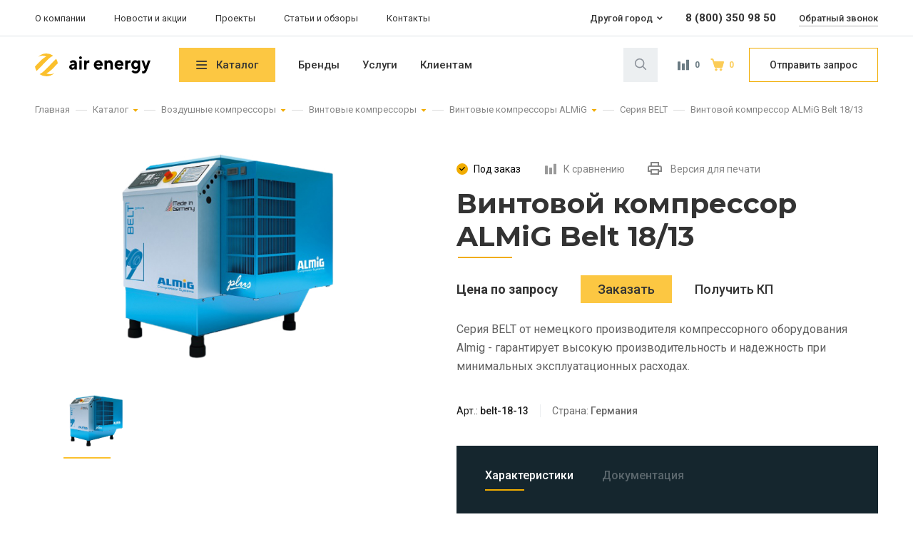

--- FILE ---
content_type: text/html; charset=UTF-8
request_url: https://www.air-energy.ru/catalog/vozdushnye-kompressory/vintovye-kompressory/almig-compressors/almig-serija-belt/vintovoy-kompressor-almig-belt-18-13/
body_size: 26298
content:
<!DOCTYPE html>
<html lang="ru">

<head>
    <meta charset="UTF-8">
    <meta name="viewport" content="width=device-width,initial-scale=1">
    <meta name="format-detection" content="telephone=no">
    <link rel="stylesheet" href="https://fonts.googleapis.com/css?family=Montserrat:600,700&display=swap&subset=cyrillic">
    <link rel="stylesheet" href="https://fonts.googleapis.com/css?family=Roboto:400,500,700&display=swap&subset=cyrillic">
    <link rel="apple-touch-icon" sizes="180x180" href="/local/templates/ae/layout/build/apple-touch-icon.png"/>
    <link rel="icon" type="image/png" sizes="32x32" href="/local/templates/ae/layout/build/favicon-32x32.png"/>
    <link rel="icon" type="image/png" sizes="16x16" href="/local/templates/ae/layout/build/favicon-16x16.png"/>
    <meta name="yandex-verification" content="bcda033a298ac1db" />
    <meta name="cmsmagazine" content="eebede580150b3425f39db3962e571ba">
    <title>Винтовой компрессор ALMiG Belt 18/13 купить в СПб</title>
    <meta name="keywords" content="Компрессор, винтовой, купить винтовой, компрессор купить, цена на компрессор, доставка, установка, купить в СПб" />
<meta name="description" content="Винтовой компрессор ALMiG Belt 18/13 с прямым приводом и регулировкой частоты вращения. Профессиональная консультация, индивидуальный подход. Бесплатная доставка по Санкт-Петербургу и Москве. 8 (800) 350-98-50 - Звонок по России бесплатный!" />
<link rel="canonical" href="https://www.air-energy.ru/catalog/vozdushnye-kompressory/vintovye-kompressory/almig-compressors/almig-serija-belt/vintovoy-kompressor-almig-belt-18-13/" />
<script data-skip-moving="true">(function(w, d, n) {var cl = "bx-core";var ht = d.documentElement;var htc = ht ? ht.className : undefined;if (htc === undefined || htc.indexOf(cl) !== -1){return;}var ua = n.userAgent;if (/(iPad;)|(iPhone;)/i.test(ua)){cl += " bx-ios";}else if (/Windows/i.test(ua)){cl += ' bx-win';}else if (/Macintosh/i.test(ua)){cl += " bx-mac";}else if (/Linux/i.test(ua) && !/Android/i.test(ua)){cl += " bx-linux";}else if (/Android/i.test(ua)){cl += " bx-android";}cl += (/(ipad|iphone|android|mobile|touch)/i.test(ua) ? " bx-touch" : " bx-no-touch");cl += w.devicePixelRatio && w.devicePixelRatio >= 2? " bx-retina": " bx-no-retina";if (/AppleWebKit/.test(ua)){cl += " bx-chrome";}else if (/Opera/.test(ua)){cl += " bx-opera";}else if (/Firefox/.test(ua)){cl += " bx-firefox";}ht.className = htc ? htc + " " + cl : cl;})(window, document, navigator);</script>


<link href="/bitrix/js/ui/design-tokens/dist/ui.design-tokens.min.css?173935882323463" type="text/css"  rel="stylesheet" />
<link href="/bitrix/js/ui/fonts/opensans/ui.font.opensans.min.css?16932325152320" type="text/css"  rel="stylesheet" />
<link href="/bitrix/js/main/popup/dist/main.popup.bundle.min.css?175189103828056" type="text/css"  rel="stylesheet" />
<link href="/bitrix/cache/css/s1/ae/template_866c317fa0dc9bb26adeac6c2f096801/template_866c317fa0dc9bb26adeac6c2f096801_v1.css?1758014006335964" type="text/css"  data-template-style="true" rel="stylesheet" />







    <style>
        [id^="bx_incl_area"] {
            display: contents;
        }
    </style>
        <!-- Yandex.Metrika counter -->
        <noscript><div><img src="https://mc.yandex.ru/watch/56797462" style="position:absolute; left:-9999px;" alt="" /></div></noscript>
    <!-- /Yandex.Metrika counter -->
    <!-- Global site tag (gtag.js) - Google Analytics -->
        </head>

<body class="page no-scroll ">
<style class="init-styles">
    body * {
        opacity: 0 !important; /* stylelint-disable-line declaration-no-important */
    }

    .preloader,
    .preloader * {
        opacity: 1 !important; /* stylelint-disable-line declaration-no-important */
    }
</style>
<div class="preloader">
    <svg class="preloader__icon" width="32" height="32" viewBox="0 0 32 32" fill="none"
         xmlns="http://www.w3.org/2000/svg">
        <path fill-rule="evenodd" clip-rule="evenodd"
              d="M16 0a16.21 16.21 0 0 1 9.487 3.037c-5.063 2.381-9.733 7.63-14.747 12.975-2.875 3.062-5.628 6.075-8.405 8.553A15.926 15.926 0 0 1 0 18.369l.91-.972C6.045 11.954 10.79 6.56 16 4.252c-4.227-1.847-7.963-1.36-11.527.486A16.369 16.369 0 0 1 16 0zm13.665 7.435c-2.777 2.478-5.53 5.516-8.405 8.577-5.014 5.321-9.66 10.57-14.747 12.95A16.325 16.325 0 0 0 16 32a16.19 16.19 0 0 0 11.256-4.52c-3.49 1.75-7.151 2.163-11.256.365 5.21-2.308 9.979-7.678 15.09-13.145l.91-.972c-.295-2.284-1.13-4.422-2.335-6.293z"
              fill="#FBC02D" />
    </svg>
</div><header class="header ">
        <div class="logo logo--opened">
        <a class=logo__link href="/">
            <img class=logo__image src="/local/templates/ae/layout/build/img/logo.svg" alt="Air Energy" width=32 height=32>
            <svg class="logo__title" width="114" height="24">
                <use xlink:href="/local/templates/ae/layout/build/img/sprite.svg#logo-text"></use>
            </svg>
        </a>
    </div>

    <div class="search search--closed search--nojs">
        <!--'start_frame_cache_Yt7gcC'--><form id="search-form" class="search__field-wrapper no-print" action="/search/" method="get">
    <input
            class="search__field search__field--closed"
            type="search"
            name="q"
            id="search"
            placeholder="Поиск товаров и услуг"
            autocomplete="off"
            minlength="1"
            required>
    <label class="search__icon" for="search"></label>

    <div class="search__results"></div>
</form>
<!--'end_frame_cache_Yt7gcC'-->
        <a class="search__link search__link--comparison search__link--empty" href="/catalog/compare/">
    <svg width="20" height="20">
        <use xlink:href="/local/templates/ae/layout/build/img/sprite.svg#icon-comparison"></use>
    </svg>
    Сравнение
    <sup class=search__number>0            </sup>
</a>
<a class="search__link search__link--cart search__link--fill" href="/cart/">
    <svg width="20" height="20">
        <use xlink:href="/local/templates/ae/layout/build/img/sprite.svg#icon-cart"></use>
    </svg>
    Корзина
    <sup class="search__number">0            </sup>
</a>
        <button class="search__request ta-clickrequest" type=button>Отправить запрос</button>
    </div>

    <nav class="main-nav no-print">
        <button class="main-nav__toggle main-nav__toggle--closed main-nav__toggle--nojs" type=button>Меню</button>
        <div class="main-nav__list main-nav__list--nojs">
            <div class=main-nav__overlay></div>

            <a class="main-nav__link main-nav__link--catalog" href="/catalog/">Каталог</a>
            <!--'start_frame_cache_LkGdQn'-->        <a class="main-nav__link" href="/brands/">Бренды</a>
            <a class="main-nav__link" href="/services/">Услуги</a>
            <a class="main-nav__link" href="/clients/">Клиентам</a>
            <a class="main-nav__link" href="/industries/">Отраслевые решения</a>
    <!--'end_frame_cache_LkGdQn'--><!--'start_frame_cache_XEVOpk'-->        <a class="main-nav__link main-nav__link--add" href="/about/">О компании</a>
            <a class="main-nav__link main-nav__link--add" href="/news/news/">Новости и акции</a>
            <a class="main-nav__link main-nav__link--add" href="/portfolio/">Проекты</a>
            <a class="main-nav__link main-nav__link--add" href="/articles/">Статьи и обзоры</a>
            <a class="main-nav__link main-nav__link--add" href="/contacts/">Контакты</a>
    <!--'end_frame_cache_XEVOpk'-->        </div>
    </nav>

    <nav class="site-nav site-nav--nojs no-print">
        <!--'start_frame_cache_g8taYv'-->        <a class="site-nav__link" href="/about/">О компании</a>
            <a class="site-nav__link" href="/news/news/">Новости и акции</a>
            <a class="site-nav__link" href="/portfolio/">Проекты</a>
            <a class="site-nav__link" href="/articles/">Статьи и обзоры</a>
            <a class="site-nav__link" href="/contacts/">Контакты</a>
    <!--'end_frame_cache_g8taYv'-->    </nav>

    <section class="contacts">
    <div class="contacts__cities-wrapper">
        <p class="contacts__caption no-print">Мой город: </p>
        <p class="contacts__active"></p>
        <ul class="contacts__cities"></ul>
    </div>
    <a class="contacts__tel contacts__tel--lead" href="tel:"></a>
    <a class="contacts__callback no-print ta-clickcallback" href="#">Обратный звонок</a>
</section>


<!--'start_frame_cache_5t8yF7'--><!--'end_frame_cache_5t8yF7'-->
</header>
    <section class="sidebar no-print">
        <a class="sidebar__link sidebar__link--call" href="tel:+70000000000">
            <div class="sidebar__item sidebar__item--call"><span>Позвонить</span></div>
        </a>

        <a class="sidebar__link  sidebar__link--chat" href="#">
            <div class="sidebar__item  sidebar__item--chat">
                <span>Чат</span>
            </div>
        </a>

        <a class="sidebar__link sidebar__link--сomparison" href="/catalog/compare/">
            <div class="sidebar__item sidebar__item--сomparison">
                <span>Сравнение</span>
                <sup class="sidebar__amount"></sup>
            </div>
        </a>

        <a class="sidebar__link sidebar__link--cart" href="/cart/">
            <div class="sidebar__item sidebar__item--cart">
                <span>Корзина</span>
                <sup class="sidebar__amount">0</sup>
            </div>
        </a>

        <a class="sidebar__link sidebar__link--catalog" href="/catalog/">
            <div class="sidebar__item sidebar__item--catalog"><span>Каталог</span></div>
        </a>

        <!--'start_frame_cache_t2SpVw'-->    <div class="sidebar__catalog catalog">
        <header class="catalog__header">
            <h2 class="catalog__title">Каталог</h2>
            <button class="catalog__toggle catalog__toggle--closed catalog__toggle--nojs" type="button">Закрыть</button>
        </header>
        <div class="catalog__wrapper">
            <ul class="catalog__list">
                                    <li class="catalog__item">
                        <a class="catalog__link" href="/catalog/vozdushnye-kompressory/">
                            Воздушные компрессоры&nbsp;<sup class="catalog__number">6855</sup>
                            <svg class="catalog__icon-arrow" width="7" height="11">
                                <use xlink:href="/local/templates/ae/layout/build/img/sprite.svg#icon-arrow-fat-big-yellow"></use>
                            </svg>
                        </a>
                                                    <ul class="catalog__sublist">
                                                                    <li class="catalog__subitem">
                                        <a class="catalog__sublink" href="/catalog/vozdushnye-kompressory/vintovye-kompressory/">
                                            Винтовые компрессоры&nbsp;<sup class="catalog__subnumber">5665</sup>
                                        </a>
                                    </li>
                                                                    <li class="catalog__subitem">
                                        <a class="catalog__sublink" href="/catalog/vozdushnye-kompressory/bezmaslyanye-kompressory/">
                                            Безмасляные компрессоры&nbsp;<sup class="catalog__subnumber">618</sup>
                                        </a>
                                    </li>
                                                                    <li class="catalog__subitem">
                                        <a class="catalog__sublink" href="/catalog/vozdushnye-kompressory/dizelnye-kompressory/">
                                            Дизельные компрессоры&nbsp;<sup class="catalog__subnumber">317</sup>
                                        </a>
                                    </li>
                                                                    <li class="catalog__subitem">
                                        <a class="catalog__sublink" href="/catalog/vozdushnye-kompressory/dozhimnye-kompressory/">
                                            Дожимные компрессоры&nbsp;<sup class="catalog__subnumber">71</sup>
                                        </a>
                                    </li>
                                                                    <li class="catalog__subitem">
                                        <a class="catalog__sublink" href="/catalog/vozdushnye-kompressory/porshnevye-kompressory/">
                                            Поршневые компрессоры&nbsp;<sup class="catalog__subnumber">180</sup>
                                        </a>
                                    </li>
                                                                    <li class="catalog__subitem">
                                        <a class="catalog__sublink" href="/catalog/vozdushnye-kompressory/rekuperatory-teplovoy-energii/">
                                            Рекуператоры тепловой энергии&nbsp;<sup class="catalog__subnumber">4</sup>
                                        </a>
                                    </li>
                                                            </ul>
                        
                                                    <div class="catalog__banner">
                                <a href="/catalog/vozdushnye-kompressory/vintovye-kompressory/almig-compressors/" class="catalog__banner-header">
                                    <img class="catalog__banner-image lazyload  blur-up" data-src="/upload/resize_cache/uf/fc0/358_382_1619711fa078991f0a23d032687646b21/vozdushnye-kompressory-almig.jpg" src="/upload/resize_cache/uf/fc0/50_50_0619711fa078991f0a23d032687646b21/vozdushnye-kompressory-almig.jpg" alt="Воздушные компрессоры">
                                </a>
                            </div>
                                            </li>
                                    <li class="catalog__item">
                        <a class="catalog__link" href="/catalog/kompressornoe-oborudovanie/">
                            Компрессорное оборудование&nbsp;<sup class="catalog__number">1665</sup>
                            <svg class="catalog__icon-arrow" width="7" height="11">
                                <use xlink:href="/local/templates/ae/layout/build/img/sprite.svg#icon-arrow-fat-big-yellow"></use>
                            </svg>
                        </a>
                                                    <ul class="catalog__sublist">
                                                                    <li class="catalog__subitem">
                                        <a class="catalog__sublink" href="/catalog/kompressornoe-oborudovanie/osushiteli-szhatogo-vozdukha/">
                                            Осушители сжатого воздуха&nbsp;<sup class="catalog__subnumber">791</sup>
                                        </a>
                                    </li>
                                                                    <li class="catalog__subitem">
                                        <a class="catalog__sublink" href="/catalog/kompressornoe-oborudovanie/filtry-szhatogo-vozdukha/">
                                            Фильтры сжатого воздуха&nbsp;<sup class="catalog__subnumber">680</sup>
                                        </a>
                                    </li>
                                                                    <li class="catalog__subitem">
                                        <a class="catalog__sublink" href="/catalog/kompressornoe-oborudovanie/resivery-dlya-vozdushnogo-kompressora/">
                                            Ресиверы и воздухосборники&nbsp;<sup class="catalog__subnumber">29</sup>
                                        </a>
                                    </li>
                                                                    <li class="catalog__subitem">
                                        <a class="catalog__sublink" href="/catalog/kompressornoe-oborudovanie/tsiklonnye-separatory/">
                                            Циклонные сепараторы&nbsp;<sup class="catalog__subnumber">88</sup>
                                        </a>
                                    </li>
                                                                    <li class="catalog__subitem">
                                        <a class="catalog__sublink" href="/catalog/kompressornoe-oborudovanie/ugolnye-adsorbery/">
                                            Угольные адсорберы&nbsp;<sup class="catalog__subnumber">32</sup>
                                        </a>
                                    </li>
                                                                    <li class="catalog__subitem">
                                        <a class="catalog__sublink" href="/catalog/kompressornoe-oborudovanie/klapany-sliva-kondensata/">
                                            Клапаны слива конденсата&nbsp;<sup class="catalog__subnumber">5</sup>
                                        </a>
                                    </li>
                                                                    <li class="catalog__subitem">
                                        <a class="catalog__sublink" href="/catalog/kompressornoe-oborudovanie/vodomaslyanye-separatory/">
                                            Водомасляные сепараторы&nbsp;<sup class="catalog__subnumber">40</sup>
                                        </a>
                                    </li>
                                                            </ul>
                        
                                                    <div class="catalog__banner">
                                <a href="/catalog/kompressornoe-oborudovanie/osushiteli-szhatogo-vozdukha/adsorbtsionnye/pneumatech-adsorb/" class="catalog__banner-header">
                                    <img class="catalog__banner-image lazyload  blur-up" data-src="/upload/resize_cache/uf/019/358_382_1619711fa078991f0a23d032687646b21/adsorbcionnyj-osushitel-szhatogo-vozduha.jpg" src="/upload/resize_cache/uf/019/50_50_0619711fa078991f0a23d032687646b21/adsorbcionnyj-osushitel-szhatogo-vozduha.jpg" alt="Компрессорное оборудование">
                                </a>
                            </div>
                                            </li>
                                    <li class="catalog__item">
                        <a class="catalog__link" href="/catalog/generatory-kisloroda-i-azota/">
                            Генераторы азота и кислорода&nbsp;<sup class="catalog__number">1107</sup>
                            <svg class="catalog__icon-arrow" width="7" height="11">
                                <use xlink:href="/local/templates/ae/layout/build/img/sprite.svg#icon-arrow-fat-big-yellow"></use>
                            </svg>
                        </a>
                                                    <ul class="catalog__sublist">
                                                                    <li class="catalog__subitem">
                                        <a class="catalog__sublink" href="/catalog/generatory-kisloroda-i-azota/generatory-azota/">
                                            Генераторы азота&nbsp;<sup class="catalog__subnumber">861</sup>
                                        </a>
                                    </li>
                                                                    <li class="catalog__subitem">
                                        <a class="catalog__sublink" href="/catalog/generatory-kisloroda-i-azota/membrannye-azotnye-ustanovki/">
                                            Мембранные азотные установки&nbsp;<sup class="catalog__subnumber">126</sup>
                                        </a>
                                    </li>
                                                                    <li class="catalog__subitem">
                                        <a class="catalog__sublink" href="/catalog/generatory-kisloroda-i-azota/kislorodnye-stantsii/">
                                            Кислородные станции&nbsp;<sup class="catalog__subnumber">120</sup>
                                        </a>
                                    </li>
                                                            </ul>
                        
                                                    <div class="catalog__banner">
                                <a href="/catalog/generatory-kisloroda-i-azota/generatory-azota/pneumatech-azot/seriya-ppng-he/" class="catalog__banner-header">
                                    <img class="catalog__banner-image lazyload  blur-up" data-src="/upload/resize_cache/uf/584/358_382_1619711fa078991f0a23d032687646b21/generator-chistogo-azota-pnevmatech.jpg" src="/upload/resize_cache/uf/584/50_50_0619711fa078991f0a23d032687646b21/generator-chistogo-azota-pnevmatech.jpg" alt="Генераторы азота и кислорода">
                                </a>
                            </div>
                                            </li>
                                    <li class="catalog__item">
                        <a class="catalog__link" href="/catalog/bystrosbornye-truboprovody/">
                            Быстросборные трубопроводы&nbsp;<sup class="catalog__number">575</sup>
                            <svg class="catalog__icon-arrow" width="7" height="11">
                                <use xlink:href="/local/templates/ae/layout/build/img/sprite.svg#icon-arrow-fat-big-yellow"></use>
                            </svg>
                        </a>
                                                    <ul class="catalog__sublist">
                                                                    <li class="catalog__subitem">
                                        <a class="catalog__sublink" href="/catalog/bystrosbornye-truboprovody/alyuminievaya-sistema-trub/">
                                            Алюминиевая система труб&nbsp;<sup class="catalog__subnumber">366</sup>
                                        </a>
                                    </li>
                                                                    <li class="catalog__subitem">
                                        <a class="catalog__sublink" href="/catalog/bystrosbornye-truboprovody/truby-iz-nerzhaveyushchey-stali/">
                                            Трубы из нержавеющей стали&nbsp;<sup class="catalog__subnumber">142</sup>
                                        </a>
                                    </li>
                                                                    <li class="catalog__subitem">
                                        <a class="catalog__sublink" href="/catalog/bystrosbornye-truboprovody/pnevmaticheskie-aksessuary/">
                                            Пневматические аксессуары&nbsp;<sup class="catalog__subnumber">20</sup>
                                        </a>
                                    </li>
                                                                    <li class="catalog__subitem">
                                        <a class="catalog__sublink" href="/catalog/bystrosbornye-truboprovody/instrument-dlya-montazha/">
                                            Инструмент для монтажа&nbsp;<sup class="catalog__subnumber">47</sup>
                                        </a>
                                    </li>
                                                            </ul>
                        
                                                    <div class="catalog__banner">
                                <a href="/catalog/bystrosbornye-truboprovody/alyuminievaya-sistema-trub/" class="catalog__banner-header">
                                    <img class="catalog__banner-image lazyload  blur-up" data-src="/upload/resize_cache/uf/2e9/358_382_1619711fa078991f0a23d032687646b21/ajrnet-truby.jpg" src="/upload/resize_cache/uf/2e9/50_50_0619711fa078991f0a23d032687646b21/ajrnet-truby.jpg" alt="Быстросборные трубопроводы">
                                </a>
                            </div>
                                            </li>
                                    <li class="catalog__item">
                        <a class="catalog__link" href="/catalog/professionalnui-instrument/">
                            Профессиональные инструменты&nbsp;<sup class="catalog__number">14</sup>
                            <svg class="catalog__icon-arrow" width="7" height="11">
                                <use xlink:href="/local/templates/ae/layout/build/img/sprite.svg#icon-arrow-fat-big-yellow"></use>
                            </svg>
                        </a>
                                                    <ul class="catalog__sublist">
                                                                    <li class="catalog__subitem">
                                        <a class="catalog__sublink" href="/catalog/professionalnui-instrument/gaykoverty/">
                                            Гайковерты&nbsp;<sup class="catalog__subnumber">5</sup>
                                        </a>
                                    </li>
                                                                    <li class="catalog__subitem">
                                        <a class="catalog__sublink" href="/catalog/professionalnui-instrument/perforatoru/">
                                            Перфораторы&nbsp;<sup class="catalog__subnumber">1</sup>
                                        </a>
                                    </li>
                                                                    <li class="catalog__subitem">
                                        <a class="catalog__sublink" href="/catalog/professionalnui-instrument/pily/">
                                            Пилы&nbsp;<sup class="catalog__subnumber">2</sup>
                                        </a>
                                    </li>
                                                                    <li class="catalog__subitem">
                                        <a class="catalog__sublink" href="/catalog/professionalnui-instrument/shlifovalnye-mashiny/">
                                            Шлифовальные машины&nbsp;<sup class="catalog__subnumber">2</sup>
                                        </a>
                                    </li>
                                                                    <li class="catalog__subitem">
                                        <a class="catalog__sublink" href="/catalog/professionalnui-instrument/shurupoverty/">
                                            Шуруповерты&nbsp;<sup class="catalog__subnumber">4</sup>
                                        </a>
                                    </li>
                                                            </ul>
                        
                                                    <div class="catalog__banner">
                                <footer class="catalog__banner-header">
                                    <img class="catalog__banner-image lazyload  blur-up" data-src="/upload/resize_cache/uf/f03/650_500_0619711fa078991f0a23d032687646b21/Для-пневмоинструмента.jpg" src="/upload/resize_cache/uf/f03/50_50_0619711fa078991f0a23d032687646b21/Для-пневмоинструмента.jpg" alt="Профессиональные инструменты">
                                </footer>
                            </div>
                                            </li>
                                    <li class="catalog__item">
                        <a class="catalog__link" href="/catalog/okraska-i-podgotovka-poverkhnostey/">
                            Окраска и подготовка поверхностей&nbsp;<sup class="catalog__number">543</sup>
                            <svg class="catalog__icon-arrow" width="7" height="11">
                                <use xlink:href="/local/templates/ae/layout/build/img/sprite.svg#icon-arrow-fat-big-yellow"></use>
                            </svg>
                        </a>
                                                    <ul class="catalog__sublist">
                                                                    <li class="catalog__subitem">
                                        <a class="catalog__sublink" href="/catalog/okraska-i-podgotovka-poverkhnostey/peskostruynye-apparaty/">
                                            Пескоструйные аппараты&nbsp;<sup class="catalog__subnumber">81</sup>
                                        </a>
                                    </li>
                                                                    <li class="catalog__subitem">
                                        <a class="catalog__sublink" href="/catalog/okraska-i-podgotovka-poverkhnostey/peskostruynye-kamery/">
                                            Пескоструйные камеры (дробеструйные)&nbsp;<sup class="catalog__subnumber">82</sup>
                                        </a>
                                    </li>
                                                                    <li class="catalog__subitem">
                                        <a class="catalog__sublink" href="/catalog/okraska-i-podgotovka-poverkhnostey/apparaty-bezvozdushnogo-raspyleniya/">
                                            Аппараты безвоздушного распыления&nbsp;<sup class="catalog__subnumber">26</sup>
                                        </a>
                                    </li>
                                                                    <li class="catalog__subitem">
                                        <a class="catalog__sublink" href="/catalog/okraska-i-podgotovka-poverkhnostey/sistemy-sbora-i-rekuperatsii/">
                                            Системы сбора и рекуперации абразива&nbsp;<sup class="catalog__subnumber">10</sup>
                                        </a>
                                    </li>
                                                                    <li class="catalog__subitem">
                                        <a class="catalog__sublink" href="/catalog/okraska-i-podgotovka-poverkhnostey/komplektuyushchie/">
                                            Комплектующие&nbsp;<sup class="catalog__subnumber">344</sup>
                                        </a>
                                    </li>
                                                            </ul>
                        
                                                    <div class="catalog__banner">
                                <a href="/catalog/okraska-i-podgotovka-poverkhnostey/peskostruynye-apparaty/" class="catalog__banner-header">
                                    <img class="catalog__banner-image lazyload  blur-up" data-src="/upload/resize_cache/uf/d99/358_382_1619711fa078991f0a23d032687646b21/peskostrujnyj-apparat-kontrakor.jpg" src="/upload/resize_cache/uf/d99/50_50_0619711fa078991f0a23d032687646b21/peskostrujnyj-apparat-kontrakor.jpg" alt="Окраска и подготовка поверхностей">
                                </a>
                            </div>
                                            </li>
                                    <li class="catalog__item">
                        <a class="catalog__link" href="/catalog/avtonomnye-elektrostantsii/">
                            Автономные электростанции&nbsp;<sup class="catalog__number">520</sup>
                            <svg class="catalog__icon-arrow" width="7" height="11">
                                <use xlink:href="/local/templates/ae/layout/build/img/sprite.svg#icon-arrow-fat-big-yellow"></use>
                            </svg>
                        </a>
                                                    <ul class="catalog__sublist">
                                                                    <li class="catalog__subitem">
                                        <a class="catalog__sublink" href="/catalog/avtonomnye-elektrostantsii/benzinovye-generatory/">
                                            Бензиновые генераторы&nbsp;<sup class="catalog__subnumber">64</sup>
                                        </a>
                                    </li>
                                                                    <li class="catalog__subitem">
                                        <a class="catalog__sublink" href="/catalog/avtonomnye-elektrostantsii/dizelnye-elektrostancii/">
                                            Дизельные электростанции&nbsp;<sup class="catalog__subnumber">407</sup>
                                        </a>
                                    </li>
                                                                    <li class="catalog__subitem">
                                        <a class="catalog__sublink" href="/catalog/avtonomnye-elektrostantsii/peredvizhnye-dizelnye-generatory/">
                                            Портативные генераторы&nbsp;<sup class="catalog__subnumber">41</sup>
                                        </a>
                                    </li>
                                                                    <li class="catalog__subitem">
                                        <a class="catalog__sublink" href="/catalog/avtonomnye-elektrostantsii/osvetitelnye-machty/">
                                            Осветительные мачты&nbsp;<sup class="catalog__subnumber">8</sup>
                                        </a>
                                    </li>
                                                            </ul>
                        
                                            </li>
                                    <li class="catalog__item">
                        <a class="catalog__link" href="/catalog/kholodilnye-ustanovki/">
                            Холодильные установки&nbsp;<sup class="catalog__number">137</sup>
                            <svg class="catalog__icon-arrow" width="7" height="11">
                                <use xlink:href="/local/templates/ae/layout/build/img/sprite.svg#icon-arrow-fat-big-yellow"></use>
                            </svg>
                        </a>
                                                    <ul class="catalog__sublist">
                                                                    <li class="catalog__subitem">
                                        <a class="catalog__sublink" href="/catalog/kholodilnye-ustanovki/gradirni/">
                                            Градирни&nbsp;<sup class="catalog__subnumber">29</sup>
                                        </a>
                                    </li>
                                                                    <li class="catalog__subitem">
                                        <a class="catalog__sublink" href="/catalog/kholodilnye-ustanovki/chillery/">
                                            Чиллеры&nbsp;<sup class="catalog__subnumber">108</sup>
                                        </a>
                                    </li>
                                                            </ul>
                        
                                            </li>
                                    <li class="catalog__item">
                        <a class="catalog__link" href="/catalog/zapasnye-chasti-i-materialy/">
                            Запасные части и материалы&nbsp;<sup class="catalog__number">3806</sup>
                            <svg class="catalog__icon-arrow" width="7" height="11">
                                <use xlink:href="/local/templates/ae/layout/build/img/sprite.svg#icon-arrow-fat-big-yellow"></use>
                            </svg>
                        </a>
                                                    <ul class="catalog__sublist">
                                                                    <li class="catalog__subitem">
                                        <a class="catalog__sublink" href="/catalog/zapasnye-chasti-i-materialy/vintovye-bloki-szhatiya/">
                                            Винтовые блоки сжатия&nbsp;<sup class="catalog__subnumber">333</sup>
                                        </a>
                                    </li>
                                                                    <li class="catalog__subitem">
                                        <a class="catalog__sublink" href="/catalog/zapasnye-chasti-i-materialy/klapany-dlya-kompressorov/">
                                            Клапаны для компрессоров&nbsp;<sup class="catalog__subnumber">7</sup>
                                        </a>
                                    </li>
                                                                    <li class="catalog__subitem">
                                        <a class="catalog__sublink" href="/catalog/zapasnye-chasti-i-materialy/porshnevye-golovki-v-sbore/">
                                            Поршневые головки в сборе&nbsp;<sup class="catalog__subnumber">49</sup>
                                        </a>
                                    </li>
                                                                    <li class="catalog__subitem">
                                        <a class="catalog__sublink" href="/catalog/zapasnye-chasti-i-materialy/servisnye-nabory-filtrov/">
                                            Сервисные наборы фильтров&nbsp;<sup class="catalog__subnumber">2204</sup>
                                        </a>
                                    </li>
                                                                    <li class="catalog__subitem">
                                        <a class="catalog__sublink" href="/catalog/zapasnye-chasti-i-materialy/smennye-kartridzhi-k-filtram/">
                                            Сменные картриджи к фильтрам&nbsp;<sup class="catalog__subnumber">207</sup>
                                        </a>
                                    </li>
                                                                    <li class="catalog__subitem">
                                        <a class="catalog__sublink" href="/catalog/zapasnye-chasti-i-materialy/spiralnye-elementy/">
                                            Спиральные блоки компрессора&nbsp;<sup class="catalog__subnumber">17</sup>
                                        </a>
                                    </li>
                                                                    <li class="catalog__subitem">
                                        <a class="catalog__sublink" href="/catalog/zapasnye-chasti-i-materialy/filtry-dlya-kompressorov/">
                                            Фильтры для компрессоров&nbsp;<sup class="catalog__subnumber">989</sup>
                                        </a>
                                    </li>
                                                            </ul>
                        
                                                    <div class="catalog__banner">
                                <a href="https://www.air-energy.ru/catalog/zapasnye-chasti-i-materialy/" class="catalog__banner-header">
                                    <img class="catalog__banner-image lazyload  blur-up" data-src="/upload/resize_cache/uf/bc0/358_382_1619711fa078991f0a23d032687646b21/kupit-filtr-dlja-kompressora.jpg" src="/upload/resize_cache/uf/bc0/50_50_0619711fa078991f0a23d032687646b21/kupit-filtr-dlja-kompressora.jpg" alt="Запасные части и материалы">
                                </a>
                            </div>
                                            </li>
                                    <li class="catalog__item">
                        <a class="catalog__link" href="/catalog/industrialnye-masla-i-smazki/">
                            Индустриальные масла и смазки&nbsp;<sup class="catalog__number">131</sup>
                            <svg class="catalog__icon-arrow" width="7" height="11">
                                <use xlink:href="/local/templates/ae/layout/build/img/sprite.svg#icon-arrow-fat-big-yellow"></use>
                            </svg>
                        </a>
                                                    <ul class="catalog__sublist">
                                                                    <li class="catalog__subitem">
                                        <a class="catalog__sublink" href="/catalog/industrialnye-masla-i-smazki/kompressornoe-maslo/">
                                            Компрессорные масла&nbsp;<sup class="catalog__subnumber">84</sup>
                                        </a>
                                    </li>
                                                                    <li class="catalog__subitem">
                                        <a class="catalog__sublink" href="/catalog/industrialnye-masla-i-smazki/reduktornoe-maslo/">
                                            Редукторные масла&nbsp;<sup class="catalog__subnumber">8</sup>
                                        </a>
                                    </li>
                                                                    <li class="catalog__subitem">
                                        <a class="catalog__sublink" href="/catalog/industrialnye-masla-i-smazki/maslo-dlja-pishhevoj-promyshlennosti/">
                                            Масла для пищевой промышленности&nbsp;<sup class="catalog__subnumber">10</sup>
                                        </a>
                                    </li>
                                                                    <li class="catalog__subitem">
                                        <a class="catalog__sublink" href="/catalog/industrialnye-masla-i-smazki/masla-dlja-dizelnuh-dvigatelej/">
                                            Масла для дизельных двигателей&nbsp;<sup class="catalog__subnumber">13</sup>
                                        </a>
                                    </li>
                                                                    <li class="catalog__subitem">
                                        <a class="catalog__sublink" href="/catalog/industrialnye-masla-i-smazki/plastichnue-smazki/">
                                            Пластичные смазки&nbsp;<sup class="catalog__subnumber">16</sup>
                                        </a>
                                    </li>
                                                            </ul>
                        
                                                    <div class="catalog__banner">
                                <a href="https://www.air-energy.ru/catalog/industrialnye-masla-i-smazki/kompressornoe-maslo/" class="catalog__banner-header">
                                    <img class="catalog__banner-image lazyload  blur-up" data-src="/upload/resize_cache/uf/61d/358_382_1619711fa078991f0a23d032687646b21/kompressornoe-maslo-atlas-kopko.jpg" src="/upload/resize_cache/uf/61d/50_50_0619711fa078991f0a23d032687646b21/kompressornoe-maslo-atlas-kopko.jpg" alt="Индустриальные масла и смазки">
                                </a>
                            </div>
                                            </li>
                            </ul>
        </div>
    </div>
<!--'end_frame_cache_t2SpVw'-->
    </section>
<main class="main main--product">
    <section class="breadcrumbs breadcrumbs--dropdown"><div class="breadcrumbs__item-wrapper">    <a class="breadcrumbs__item" href="/">Главная</a>
    </div><div class="breadcrumbs__item-wrapper">    <a class="breadcrumbs__item" href="/catalog/">Каталог</a>    <ul class="breadcrumbs__sublist">    <li class="breadcrumbs__subitem">        <a href="/catalog/vozdushnye-kompressory/" class="breadcrumbs__sublink">Воздушные компрессоры</a>    </li>    <li class="breadcrumbs__subitem">        <a href="/catalog/kompressornoe-oborudovanie/" class="breadcrumbs__sublink">Компрессорное оборудование</a>    </li>    <li class="breadcrumbs__subitem">        <a href="/catalog/generatory-kisloroda-i-azota/" class="breadcrumbs__sublink">Генераторы азота и кислорода</a>    </li>    <li class="breadcrumbs__subitem">        <a href="/catalog/bystrosbornye-truboprovody/" class="breadcrumbs__sublink">Быстросборные трубопроводы</a>    </li>    <li class="breadcrumbs__subitem">        <a href="/catalog/professionalnui-instrument/" class="breadcrumbs__sublink">Профессиональные инструменты</a>    </li>    <li class="breadcrumbs__subitem">        <a href="/catalog/okraska-i-podgotovka-poverkhnostey/" class="breadcrumbs__sublink">Окраска и подготовка поверхностей</a>    </li>    <li class="breadcrumbs__subitem">        <a href="/catalog/avtonomnye-elektrostantsii/" class="breadcrumbs__sublink">Автономные электростанции</a>    </li>    <li class="breadcrumbs__subitem">        <a href="/catalog/kholodilnye-ustanovki/" class="breadcrumbs__sublink">Холодильные установки</a>    </li>    <li class="breadcrumbs__subitem">        <a href="/catalog/zapasnye-chasti-i-materialy/" class="breadcrumbs__sublink">Запасные части и материалы</a>    </li>    <li class="breadcrumbs__subitem">        <a href="/catalog/industrialnye-masla-i-smazki/" class="breadcrumbs__sublink">Индустриальные масла и смазки</a>    </li>    </ul></div><div class="breadcrumbs__item-wrapper">    <a class="breadcrumbs__item" href="/catalog/vozdushnye-kompressory/">Воздушные компрессоры</a>    <ul class="breadcrumbs__sublist">    <li class="breadcrumbs__subitem">        <a href="/catalog/vozdushnye-kompressory/vintovye-kompressory/" class="breadcrumbs__sublink">Винтовые компрессоры</a>    </li>    <li class="breadcrumbs__subitem">        <a href="/catalog/vozdushnye-kompressory/bezmaslyanye-kompressory/" class="breadcrumbs__sublink">Безмасляные компрессоры</a>    </li>    <li class="breadcrumbs__subitem">        <a href="/catalog/vozdushnye-kompressory/dizelnye-kompressory/" class="breadcrumbs__sublink">Дизельные компрессоры</a>    </li>    <li class="breadcrumbs__subitem">        <a href="/catalog/vozdushnye-kompressory/dozhimnye-kompressory/" class="breadcrumbs__sublink">Дожимные компрессоры</a>    </li>    <li class="breadcrumbs__subitem">        <a href="/catalog/vozdushnye-kompressory/porshnevye-kompressory/" class="breadcrumbs__sublink">Поршневые компрессоры</a>    </li>    <li class="breadcrumbs__subitem">        <a href="/catalog/vozdushnye-kompressory/rekuperatory-teplovoy-energii/" class="breadcrumbs__sublink">Рекуператоры тепловой энергии</a>    </li>    </ul></div><div class="breadcrumbs__item-wrapper">    <a class="breadcrumbs__item" href="/catalog/vozdushnye-kompressory/vintovye-kompressory/">Винтовые компрессоры</a>    <ul class="breadcrumbs__sublist">    <li class="breadcrumbs__subitem">        <a href="/catalog/vozdushnye-kompressory/vintovye-kompressory/abac-vintovue/" class="breadcrumbs__sublink">Винтовые компрессоры Abac</a>    </li>    <li class="breadcrumbs__subitem">        <a href="/catalog/vozdushnye-kompressory/vintovye-kompressory/almig-compressors/" class="breadcrumbs__sublink">Винтовые компрессоры ALMiG</a>    </li>    <li class="breadcrumbs__subitem">        <a href="/catalog/vozdushnye-kompressory/vintovye-kompressory/berg-vintovue/" class="breadcrumbs__sublink">Винтовые компрессоры Berg</a>    </li>    <li class="breadcrumbs__subitem">        <a href="/catalog/vozdushnye-kompressory/vintovye-kompressory/ceccato-vintovue/" class="breadcrumbs__sublink">Винтовые компрессоры Ceccato</a>    </li>    <li class="breadcrumbs__subitem">        <a href="/catalog/vozdushnye-kompressory/vintovye-kompressory/cp-vintovue/" class="breadcrumbs__sublink">Винтовые компрессоры Chicago Pneumatic</a>    </li>    <li class="breadcrumbs__subitem">        <a href="/catalog/vozdushnye-kompressory/vintovye-kompressory/comaro-vintovue/" class="breadcrumbs__sublink">Винтовые компрессоры Comaro</a>    </li>    <li class="breadcrumbs__subitem">        <a href="/catalog/vozdushnye-kompressory/vintovye-kompressory/crossair-vintovue/" class="breadcrumbs__sublink">Винтовые компрессоры CrossAir</a>    </li>    <li class="breadcrumbs__subitem">        <a href="/catalog/vozdushnye-kompressory/vintovye-kompressory/dali-vintovue/" class="breadcrumbs__sublink">Винтовые компрессоры Dali</a>    </li>    <li class="breadcrumbs__subitem">        <a href="/catalog/vozdushnye-kompressory/vintovye-kompressory/vintovye-kompressory-denair/" class="breadcrumbs__sublink">Винтовые компрессоры Denair</a>    </li>    <li class="breadcrumbs__subitem">        <a href="/catalog/vozdushnye-kompressory/vintovye-kompressory/ekomak-kompressors/" class="breadcrumbs__sublink">Винтовые компрессоры Ekomak</a>    </li>    <li class="breadcrumbs__subitem">        <a href="/catalog/vozdushnye-kompressory/vintovye-kompressory/vintovye-kompressory-ironmac/" class="breadcrumbs__sublink">Винтовые компрессоры IronMac</a>    </li>    <li class="breadcrumbs__subitem">        <a href="/catalog/vozdushnye-kompressory/vintovye-kompressory/mark-kompressors/" class="breadcrumbs__sublink">Винтовые компрессоры Mark</a>    </li>    <li class="breadcrumbs__subitem">        <a href="/catalog/vozdushnye-kompressory/vintovye-kompressory/vintovye-kompressory-remeza/" class="breadcrumbs__sublink">Винтовые компрессоры Remeza</a>    </li>    <li class="breadcrumbs__subitem">        <a href="/catalog/vozdushnye-kompressory/vintovye-kompressory/vortex-vintovue/" class="breadcrumbs__sublink">Винтовые компрессоры Vortex</a>    </li>    <li class="breadcrumbs__subitem">        <a href="/catalog/vozdushnye-kompressory/vintovye-kompressory/vintovye-kompressory-dalgakiran/" class="breadcrumbs__sublink">Винтовые компрессоры Dalgakiran</a>    </li>    <li class="breadcrumbs__subitem">        <a href="/catalog/vozdushnye-kompressory/vintovye-kompressory/vintovye-kompressory-spitzenreiter/" class="breadcrumbs__sublink">Винтовые компрессоры Spitzenreiter</a>    </li>    <li class="breadcrumbs__subitem">        <a href="/catalog/vozdushnye-kompressory/vintovye-kompressory/vintovye-kompressory-zega/" class="breadcrumbs__sublink">Винтовые компрессоры Zega</a>    </li>    <li class="breadcrumbs__subitem">        <a href="/catalog/vozdushnye-kompressory/vintovye-kompressory/vintovye-kompressory-arsenal/" class="breadcrumbs__sublink">Винтовые компрессоры Арсенал</a>    </li>    </ul></div><div class="breadcrumbs__item-wrapper">    <a class="breadcrumbs__item" href="/catalog/vozdushnye-kompressory/vintovye-kompressory/almig-compressors/">Винтовые компрессоры ALMiG</a>    <ul class="breadcrumbs__sublist">    <li class="breadcrumbs__subitem">        <a href="/catalog/vozdushnye-kompressory/vintovye-kompressory/almig-compressors/almig-serija-belt/" class="breadcrumbs__sublink">Серия BELT</a>    </li>    <li class="breadcrumbs__subitem">        <a href="/catalog/vozdushnye-kompressory/vintovye-kompressory/almig-compressors/seriya-combi/" class="breadcrumbs__sublink">Серия COMBI</a>    </li>    <li class="breadcrumbs__subitem">        <a href="/catalog/vozdushnye-kompressory/vintovye-kompressory/almig-compressors/seriya-flex/" class="breadcrumbs__sublink">Серия FLEX</a>    </li>    <li class="breadcrumbs__subitem">        <a href="/catalog/vozdushnye-kompressory/vintovye-kompressory/almig-compressors/seriya-gear-xp/" class="breadcrumbs__sublink">Серия Gear XP</a>    </li>    <li class="breadcrumbs__subitem">        <a href="/catalog/vozdushnye-kompressory/vintovye-kompressory/almig-compressors/seriya-variable/" class="breadcrumbs__sublink">Серия VARIABLE</a>    </li>    <li class="breadcrumbs__subitem">        <a href="/catalog/vozdushnye-kompressory/bezmaslyanye-kompressory/almig-compressors/serija-lento/" class="breadcrumbs__sublink">Серия LENTO</a>    </li>    </ul></div><div class="breadcrumbs__item-wrapper">    <a class="breadcrumbs__item" href="/catalog/vozdushnye-kompressory/vintovye-kompressory/almig-compressors/almig-serija-belt/">Серия BELT</a></div><div class="breadcrumbs__item-wrapper">    <a class="breadcrumbs__item" href="">Винтовой компрессор ALMiG Belt 18/13</a></div></section><section class="goods">
    <div class="goods__controls">
        <p class="goods__available">Под заказ</p>

        <button class="goods__button goods__button--comparison js__productAction no-print" data-action="ADD_TO_COMPARE_LIST" data-product="11191">
            <svg width="20" height="20">
                <use xlink:href="/local/templates/ae/layout/build/img/sprite.svg#icon-comparison"></use>
            </svg>
            <span class="comparison-btn--text">К сравнению</span>
        </button>
        <button class="goods__button goods__button--print no-print">Версия для печати</button>
    </div>

    <h1 class="title title--product-line">Винтовой компрессор ALMiG Belt 18/13</h1>
    <div class="goods__gallery">
        <div class="goods__gallery-wrapper">
                        <div class="goods__image-wrapper">
                                    <img class="goods__image lazyload  blur-up "
                         src="/upload/resize_cache/iblock/0c0/tl91fmc8y79znt9j9izgz4r8pwkgaew7/50_50_0619711fa078991f0a23d032687646b21/almig-compressor-vintovoj-belt-plus.jpg"
                         data-src="/upload/resize_cache/iblock/0c0/tl91fmc8y79znt9j9izgz4r8pwkgaew7/405_405_1619711fa078991f0a23d032687646b21/almig-compressor-vintovoj-belt-plus.jpg"
                         alt="Винтовой компрессор ALMiG Belt 18/13"
                                             >
                    <div class="goods__video ">
                        <div id="desktop-player"></div>
                    </div>
                            </div>

            <div class="goods__thumbnails no-print">
                                    <div class="goods__thumbnail-wrapper "
                                            >
                        <img class="goods__thumbnail lazyload  blur-up"
                             src="/upload/resize_cache/iblock/0c0/tl91fmc8y79znt9j9izgz4r8pwkgaew7/50_50_0619711fa078991f0a23d032687646b21/almig-compressor-vintovoj-belt-plus.jpg"
                             data-src="/upload/resize_cache/iblock/0c0/tl91fmc8y79znt9j9izgz4r8pwkgaew7/405_405_1619711fa078991f0a23d032687646b21/almig-compressor-vintovoj-belt-plus.jpg"
                             alt="Винтовой компрессор ALMiG Belt 18/13"
                                                    >
                                            </div>
                            </div>
            <div class="controls controls--vertical controls--mini no-print" >
                <button class="controls__button controls__button--previous" type="button">Предыдущий слайд</button>
                <button class="controls__button controls__button--next" type="button">Следующий слайд</button>
            </div>
        </div>
    </div>
    <div class="goods__buttons">
        <p class="goods__price">Цена по запросу</p>

        <button class="goods__button goods__button--order js__productAction no-print"
                data-product="11191"
                data-action="add"
        >Заказать</button>

        <button class="goods__button goods__button--offer no-print ta-clickkpform"
                id="js__getoffer"
                data-product-id="11191"
                data-product-name="Винтовой компрессор ALMiG Belt 18/13"
                data-product-category="Серия BELT"
                data-product-img="/upload/resize_cache/iblock/0c0/tl91fmc8y79znt9j9izgz4r8pwkgaew7/405_405_1619711fa078991f0a23d032687646b21/almig-compressor-vintovoj-belt-plus.jpg"
        >Получить КП</button>
        <button class="goods__button goods__button--cheap no-print ta-clickcompet"
                data-product-id="11191"
                id="js__competitors"
        >Нашли дешевле?</button>
    </div>
    <div class="goods__annotation only-desktop"><p>
	 Серия BELT от немецкого производителя компрессорного оборудования Almig - гарантирует высокую производительность и надежность при минимальных эксплуатационных расходах.
</p></div>

    <div class="goods__info no-print">
                    <p class="goods__article">Арт.:&nbsp;<span>belt-18-13</span></p>
                    <p class="goods__country">Страна:&nbsp;<span>Германия</span></p>
            </div>

    <div class="tabs">
        <input class="tabs__radio visually-hidden" type="radio" name="tabs" id="tabsCharacteristics" value="characteristics" checked="checked">
        <label class="tabs__label" for="tabsCharacteristics">Характеристики</label>
                    <input class="tabs__radio visually-hidden" type="radio" name="tabs" id="tabsDocumentation" value="documentation">
            <label class="tabs__label no-print" for="tabsDocumentation">Документация</label>
        
        <div class="tabs__wrapper">
            <div class="tabs__tab">
                                    <div class="tabs__main">
                                                        <div class="tabs__charachteristic ">
                                    <p class="tabs__value">
                                        <span>2270</span>&nbsp;<sup>л/мин</sup>                                    </p>
                                    <p class="tabs__caption">Производительность</p>
                                </div>
                                                                <div class="tabs__charachteristic ">
                                    <p class="tabs__value">
                                        <span>13</span>&nbsp;<sup>бар</sup>                                    </p>
                                    <p class="tabs__caption">Максимальное давление</p>
                                </div>
                                                                <div class="tabs__charachteristic tabs__charachteristic--main-hide">
                                    <p class="tabs__value">
                                        <span>18.5</span>&nbsp;<sup>кВт</sup>                                    </p>
                                    <p class="tabs__caption">Мощность</p>
                                </div>
                                                    </div>
                                        <div class="tabs__charachteristic tabs__charachteristic--main-hide">
                            <p class="tabs__caption">Мощность:</p>
                            <p class="tabs__value">
                                18.5&nbsp;кВт                            </p>
                        </div>
                                                <div class="tabs__charachteristic ">
                            <p class="tabs__caption">Бренд:</p>
                            <p class="tabs__value">
                                <a class="tabs__link" href="/brands/kompressory/almig/">ALMiG</a>&nbsp;                            </p>
                        </div>
                                                <div class="tabs__charachteristic ">
                            <p class="tabs__caption">Вид компрессора:</p>
                            <p class="tabs__value">
                                винтовой&nbsp;                            </p>
                        </div>
                                                <div class="tabs__charachteristic ">
                            <p class="tabs__caption">Тип давления:</p>
                            <p class="tabs__value">
                                низкого давления&nbsp;                            </p>
                        </div>
                                                <div class="tabs__charachteristic ">
                            <p class="tabs__caption">Параметры электросети:</p>
                            <p class="tabs__value">
                                380/50/3&nbsp;(В/Гц/Ф)                            </p>
                        </div>
                                                <div class="tabs__charachteristic ">
                            <p class="tabs__caption">Тип охлаждения:</p>
                            <p class="tabs__value">
                                воздушное&nbsp;                            </p>
                        </div>
                                                <div class="tabs__charachteristic ">
                            <p class="tabs__caption">Пуск электродвигателя:</p>
                            <p class="tabs__value">
                                звезда-треугольник&nbsp;                            </p>
                        </div>
                                                <div class="tabs__charachteristic ">
                            <p class="tabs__caption">Встроенный осушитель:</p>
                            <p class="tabs__value">
                                без осушителя&nbsp;                            </p>
                        </div>
                                                <div class="tabs__charachteristic ">
                            <p class="tabs__caption">Безмасляный:</p>
                            <p class="tabs__value">
                                нет&nbsp;                            </p>
                        </div>
                                                <div class="tabs__charachteristic ">
                            <p class="tabs__caption">Исполнение компрессора:</p>
                            <p class="tabs__value">
                                на раме&nbsp;<br>на раме&nbsp;                            </p>
                        </div>
                                                <div class="tabs__charachteristic ">
                            <p class="tabs__caption">Тип двигателя:</p>
                            <p class="tabs__value">
                                электрический&nbsp;                            </p>
                        </div>
                                                <div class="tabs__charachteristic ">
                            <p class="tabs__caption">Тип привода:</p>
                            <p class="tabs__value">
                                ременной&nbsp;                            </p>
                        </div>
                                                <div class="tabs__charachteristic ">
                            <p class="tabs__caption">Уровень шума:</p>
                            <p class="tabs__value">
                                69&nbsp;дБ                            </p>
                        </div>
                                                <div class="tabs__charachteristic ">
                            <p class="tabs__caption">Наличие шасси:</p>
                            <p class="tabs__value">
                                нет&nbsp;                            </p>
                        </div>
                                                <div class="tabs__charachteristic ">
                            <p class="tabs__caption">Присоединительный размер:</p>
                            <p class="tabs__value">
                                G 1&quot;&nbsp;                            </p>
                        </div>
                                                <div class="tabs__charachteristic ">
                            <p class="tabs__caption">Габаритные размеры (ДxШxВ):</p>
                            <p class="tabs__value">
                                1270x890x1190&nbsp;мм                            </p>
                        </div>
                                                <div class="tabs__charachteristic ">
                            <p class="tabs__caption">Вес:</p>
                            <p class="tabs__value">
                                410&nbsp;кг                            </p>
                        </div>
                                                <div class="tabs__charachteristic ">
                            <p class="tabs__caption">Область применения:</p>
                            <p class="tabs__value">
                                добыча нефти и газа&nbsp;<br>промышленность&nbsp;<br>резка металлов&nbsp;                            </p>
                        </div>
                                                <div class="tabs__charachteristic ">
                            <p class="tabs__caption">Срок гарантии:</p>
                            <p class="tabs__value">
                                12 месяцев&nbsp;                            </p>
                        </div>
                                    </div>

                    </div>
    </div>

            <h2 class="title title--no-line title--subtitle ">Описание</h2>
                    <div class="goods__annotation only-mobile"><p>
	 Серия BELT от немецкого производителя компрессорного оборудования Almig - гарантирует высокую производительность и надежность при минимальных эксплуатационных расходах.
</p></div>
                    <div class="goods__description">
                <p>
	 Винтовой компрессор Almig Belt 18/3 является универсальным и экономичным решением для всех областей, где требуется сжатый воздух. Надежная бесперебойная работа установки с высокой производительностью, осуществляется благодаря проверенным компонентам. Устройство оснащено клиноременным приводом, который практически без потерь передает мощность от электродвигателя на винтовой блок.
</p>
<h4>Основные преимущества:</h4>
<ul>
	<li>компрессор изготовлен по европейским и российским стандартам;</li>
	<li>современная система управления в автоматическом режиме поддерживает необходимое давление и контролирует все рабочие параметры компрессора;</li>
	<li>компрессоры поставляются готовыми к установке и вводу в эксплуатацию, оснащены всеми необходимыми компонентами охлаждения, контроля и управления;</li>
	<li>виброизолированная опорная рама позволяет устанавливать компрессор без специальных оснований;</li>
	<li>компактная конструкция позволяет установку в непосредственной близости от стен;</li>
	<li>спрофилированная винтовая пара с максимальным КПД без потери мощности;</li>
	<li>компрессорный блок изолирован от вибраций несущей рамы, а звукоизоляция с блоком очистки всасываемого воздуха позволяет достичь низкого уровня шума.</li>
</ul>
<p>
	 Винтовой компрессор Almig Belt 18/3 оборудован трехфазным асинхронным электродвигателем и распределительной панелью с защитой IP 54. Компрессорный блок охлаждается путем впрыска масла с высокой степенью надежности. Установка оснащена масляным баком для первичного накопления и отделения масла до 98%, а также маслоотделителем, который отделяет масло от воздуха.
</p>
<p>
	 Регулятор объема всасываемого воздуха с воздушным фильтром гарантирует безопасный и полностью разряженный запуск компрессора, а также эффективную и экономичную работу. Комбинированный воздушно-масляный радиатор, выполнен в виде сотового охладителя с поддержанием низкой температуры сжатого воздуха на выходе. Управление компрессором Almig Belt 18/3 происходит через стандартный контроллер AirControl B.
</p>
<p>
	 В нашем магазине можно купить винтовой компрессор Almig Belt 18/3<span style="color: #855fa8;"> </span>по цене производителя. Бесплатная доставка по Москве и Санкт-Петербургу. Более подробная информация по указанным номерам в разделе<span style="color: #91278f;"> </span><a title="Контакты" target="_blank" href="https://www.air-energy.ru/contacts/"><b><u><span style="color: #0000ff;">контакты</span></u></b></a>.
</p>            </div>
            <a class="goods__more no-print" href="#">Читать далее</a>
        </section>

    <section class="products products--additional no-print">
        <div class="products__header">
            <h2 class="products__title">Дополнительное оборудование</h2>
            <a class="products__more more" href="/catalog/">Каталог</a>
        </div>

                        <div class="products__wrapper">
                            <a class="products__item products__item--bg-dark products__item--osushiteli-szhatogo-vozdukha" href="/catalog/kompressornoe-oborudovanie/osushiteli-szhatogo-vozdukha/">
                    <h2 class="products__name">
                        Осушители сжатого воздуха&nbsp;<sup class="products__number">791</sup>
                    </h2>
                </a>
                            <a class="products__item products__item--bg-light products__item--filtry-szhatogo-vozdukha" href="/catalog/kompressornoe-oborudovanie/filtry-szhatogo-vozdukha/">
                    <h2 class="products__name">
                        Фильтры сжатого воздуха&nbsp;<sup class="products__number">680</sup>
                    </h2>
                </a>
                            <a class="products__item  products__item--resivery-dlya-vozdushnogo-kompressora" href="/catalog/kompressornoe-oborudovanie/resivery-dlya-vozdushnogo-kompressora/">
                    <h2 class="products__name">
                        Ресиверы и воздухосборники&nbsp;<sup class="products__number">29</sup>
                    </h2>
                </a>
                            <a class="products__item products__item--bg-yellow products__item--alyuminievaya-sistema-trub" href="/catalog/bystrosbornye-truboprovody/alyuminievaya-sistema-trub/">
                    <h2 class="products__name">
                        Алюминиевая система труб&nbsp;<sup class="products__number">366</sup>
                    </h2>
                </a>
                    </div>
    </section>

<section class="industry no-print" style="display:none;">
    <div class="industry__controls controls controls--vertical controls--mini controls--projects controls--hidden">
        <button class="controls__button controls__button--previous" type="button">Предыдущий слайд</button>
        <button class="controls__button controls__button--next" type="button">Следующий слайд</button>
    </div>
    <div class="industry__controls controls controls--vertical controls--mini controls--industry controls--hidden">
        <button class="controls__button controls__button--previous" type="button">Предыдущий слайд</button>
        <button class="controls__button controls__button--next" type="button">Следующий слайд</button>
    </div>

    <header class="industry__header">
        <div class="industry__header-content">
            <h2 class="industry__title" data-entity="11" style="display:none;"></h2>
            <h2 class="industry__title" data-entity="2" style="display:none;"></h2>
            <a class="industry__more industry__more--projects more" href="/portfolio/"></a>
            <a class="industry__more industry__more--industry more" href="/industries/"></a>
        </div>
    </header>

    <div class="slider">
        <div class="slider__items slider__items--projects slider__items--hidden">
                    </div>
        <div class="slider__items slider__items--industry slider__items--hidden">
                    <a class="slider__item" href="/industries/kompressory/azot-dlya-lazernoy-rezki/">
            <img class="slider__image lazyload  blur-up" src="/upload/resize_cache/iblock/927/50_50_0619711fa078991f0a23d032687646b21/mini-foto-kompressor-dlja-lazernogo-stanka.jpg"
                 data-src="/upload/resize_cache/iblock/927/350_400_2619711fa078991f0a23d032687646b21/mini-foto-kompressor-dlja-lazernogo-stanka.jpg" alt="Азот для лазерной резки">
            <h3 class="slider__heading">Азот для лазерной резки</h3>
        </a>
            <a class="slider__item" href="/industries/kompressory/vyduv-pet-tary/">
            <img class="slider__image lazyload  blur-up" src="/upload/resize_cache/iblock/f29/50_50_0619711fa078991f0a23d032687646b21/mini-foto-kompressor-dlja-vyduva-pjet.jpg"
                 data-src="/upload/resize_cache/iblock/f29/350_400_2619711fa078991f0a23d032687646b21/mini-foto-kompressor-dlja-vyduva-pjet.jpg" alt="Выдув ПЭТ тары">
            <h3 class="slider__heading">Выдув ПЭТ тары</h3>
        </a>
            <a class="slider__item" href="/industries/kompressory/kislorod-dlya-ryborazvedeniya/">
            <img class="slider__image lazyload  blur-up" src="/upload/resize_cache/iblock/ff7/50_50_0619711fa078991f0a23d032687646b21/mini-foto-kompressor-dlja-razvedenija-ryby-uzv.jpg"
                 data-src="/upload/resize_cache/iblock/ff7/350_400_2619711fa078991f0a23d032687646b21/mini-foto-kompressor-dlja-razvedenija-ryby-uzv.jpg" alt="Кислород для рыборазведения">
            <h3 class="slider__heading">Кислород для рыборазведения</h3>
        </a>
            <a class="slider__item" href="/industries/kompressory/kompressor-dlya-avtoservisa/">
            <img class="slider__image lazyload  blur-up" src="/upload/resize_cache/iblock/de0/50_50_0619711fa078991f0a23d032687646b21/mini-foto-kompressor-dlja-avtoservisa.jpg"
                 data-src="/upload/resize_cache/iblock/de0/350_400_2619711fa078991f0a23d032687646b21/mini-foto-kompressor-dlja-avtoservisa.jpg" alt="Компрессор для автосервиса">
            <h3 class="slider__heading">Компрессор для автосервиса</h3>
        </a>
            <a class="slider__item" href="/industries/kompressory/pnevmotransport-sypuchikh-materialov/">
            <img class="slider__image lazyload  blur-up" src="/upload/resize_cache/iblock/093/50_50_0619711fa078991f0a23d032687646b21/mini-foto-kompressor-dlja-pnevmotransporta.jpg"
                 data-src="/upload/resize_cache/iblock/093/350_400_2619711fa078991f0a23d032687646b21/mini-foto-kompressor-dlja-pnevmotransporta.jpg" alt="Пневмотранспорт сыпучих материалов">
            <h3 class="slider__heading">Пневмотранспорт сыпучих материалов</h3>
        </a>
            <a class="slider__item" href="/industries/kompressory/stomatologicheskie-kompressory/">
            <img class="slider__image lazyload  blur-up" src="/upload/resize_cache/iblock/81c/50_50_0619711fa078991f0a23d032687646b21/mini-foto-kompressor-v-stomatologiju.jpg"
                 data-src="/upload/resize_cache/iblock/81c/350_400_2619711fa078991f0a23d032687646b21/mini-foto-kompressor-v-stomatologiju.jpg" alt="Стоматологические компрессоры">
            <h3 class="slider__heading">Стоматологические компрессоры</h3>
        </a>
                </div>
    </div>
    </section>

    <section class="support ">
        
            <a class="support__item support__item--more" href="/services/">    <h3 class="support__caption support__caption--more">Услуги</h3></a>                <a class="support__item support__item--engineering support__item--chld0"
                   href="/services/konsultirovanie-i-pnevmoaudit/">
                    <h3 class=support__caption>Консультирование и пневмоаудит</h3>
                    <svg viewBox="0 0 60 68" preserveAspectRatio="xMinYMid meet" width="60" height="68" version="1.1" xmlns="http://www.w3.org/2000/svg" xmlns:xlink="http://www.w3.org/1999/xlink">
	
  <path fill="currentColor" clip-rule="evenodd" d="M30.563 13.57h-1.307c-6.56 0-10.952 3.644-13.061 8.295-2.142 4.723-1.874 10.347.803 14.155a195.5 195.5 0 0 0 3.184 4.384c2.583 3.48 3.887 5.237 4.951 8.927a1.388 1.388 0 1 1-2.667.77c-.917-3.18-1.88-4.478-4.306-7.749-.912-1.23-2.032-2.74-3.433-4.735-3.337-4.746-3.537-11.44-1.06-16.898 2.507-5.53 7.819-9.926 15.589-9.926h1.307c7.764 0 13.081 4.357 15.593 9.873 2.48 5.447 2.274 12.137-1.059 16.944a171.993 171.993 0 0 1-3.491 4.846c-.72.974-1.308 1.768-1.813 2.505-1.128 1.647-1.812 2.964-2.44 5.14a1.388 1.388 0 1 1-2.668-.77c.72-2.495 1.544-4.079 2.817-5.939.536-.782 1.158-1.622 1.874-2.59l.337-.456a169.45 169.45 0 0 0 3.103-4.318c2.691-3.883 2.953-9.512.813-14.211-2.108-4.63-6.5-8.248-13.066-8.248z"/>
  <path fill="currentColor" clip-rule="evenodd" d="M31.06 19.92c0 .35.263.643.608.71 1.08.211 2.085.63 2.974 1.211.29.19.678.167.924-.079l1.293-1.293a.694.694 0 0 1 .982 0l.643.644a.694.694 0 0 1 0 .982l-1.3 1.3a.737.737 0 0 0-.08.921 8.346 8.346 0 0 1 1.19 2.968c.066.346.36.61.712.61h1.881c.383 0 .694.312.694.695v.91c0 .384-.31.695-.694.695h-1.955a.737.737 0 0 0-.706.581 8.35 8.35 0 0 1-1.251 2.84.738.738 0 0 0 .069.938l1.44 1.44a.694.694 0 0 1 0 .982l-.643.644a.694.694 0 0 1-.982 0l-1.507-1.507a.736.736 0 0 0-.907-.09 8.34 8.34 0 0 1-2.777 1.085.738.738 0 0 0-.609.712v2.203c0 .383-.31.694-.694.694h-.91a.694.694 0 0 1-.695-.694V37.76c0-.343-.25-.63-.584-.707a8.346 8.346 0 0 1-2.679-1.13.737.737 0 0 0-.921.08L22.96 37.62a.694.694 0 0 1-.981 0l-.644-.644a.694.694 0 0 1 0-.981l1.608-1.608a.737.737 0 0 0 .079-.925 8.349 8.349 0 0 1-1.15-2.686.737.737 0 0 0-.705-.581h-2.235a.694.694 0 0 1-.694-.694v-.911c0-.383.311-.694.694-.694h2.16a.738.738 0 0 0 .713-.611 8.34 8.34 0 0 1 1.092-2.81.736.736 0 0 0-.09-.907l-1.472-1.472a.694.694 0 0 1 0-.982l.644-.643a.694.694 0 0 1 .981 0l1.406 1.405c.25.25.646.27.938.069a8.35 8.35 0 0 1 2.872-1.26.737.737 0 0 0 .584-.706v-1.911c0-.383.311-.694.694-.694h.911c.383 0 .694.31.694.694v1.852zm-1.01 15.427a6.478 6.478 0 1 0 0-12.956 6.478 6.478 0 0 0 0 12.956zm-8.334 17.25c0-.766.621-1.388 1.388-1.388h13.57a1.388 1.388 0 0 1 0 2.777h-13.57a1.388 1.388 0 0 1-1.388-1.389zM38.008 8.2a1.388 1.388 0 0 1-.7-1.834l2.269-5.068a1.388 1.388 0 1 1 2.534 1.134L39.842 7.5a1.388 1.388 0 0 1-1.834.7zm-16.509.044a1.388 1.388 0 0 1-1.807-.769l-2.074-5.15a1.388 1.388 0 0 1 2.575-1.037l2.074 5.15a1.388 1.388 0 0 1-.768 1.806zM8.427 21.21a1.388 1.388 0 0 1-1.667 1.038L1.352 20.99a1.388 1.388 0 0 1 .629-2.704l5.408 1.258c.747.174 1.211.92 1.038 1.666zm2.728 18.399c.462.611.34 1.482-.271 1.944L6.453 44.9a1.388 1.388 0 1 1-1.673-2.215l4.43-3.347a1.388 1.388 0 0 1 1.944.27zM51.398 21.21c.173.747.92 1.212 1.666 1.038l5.408-1.258a1.388 1.388 0 0 0-.629-2.704l-5.408 1.258a1.388 1.388 0 0 0-1.038 1.666zM49.49 39.63a1.388 1.388 0 0 0 .32 1.937l4.515 3.232a1.388 1.388 0 1 0 1.616-2.258l-4.515-3.232a1.388 1.388 0 0 0-1.936.32zM21.716 55.875c0-.767.621-1.388 1.388-1.388h13.57a1.388 1.388 0 0 1 0 2.776h-13.57a1.388 1.388 0 0 1-1.388-1.388zm0 3.278c0-.767.621-1.389 1.388-1.389h13.57a1.388 1.388 0 0 1 0 2.777h-13.57a1.388 1.388 0 0 1-1.388-1.388zm2.718 1.825c.767 0 1.388.621 1.388 1.388 0 .337.214.834.96 1.313.732.471 1.827.808 3.107.808 1.28 0 2.375-.337 3.106-.807.747-.48.96-.977.96-1.314a1.388 1.388 0 0 1 2.777 0c0 1.6-1.007 2.859-2.235 3.648-1.242.8-2.876 1.249-4.608 1.249-1.732 0-3.366-.45-4.608-1.249-1.228-.79-2.235-2.047-2.235-3.648 0-.767.621-1.388 1.388-1.388z"/>

</svg>                </a>
                            <a class="support__item support__item--engineering support__item--chld1"
                   href="/services/pusko-naladka-oborudovaniya/">
                    <h3 class=support__caption>Пуско-наладка оборудования</h3>
                    <svg viewBox="0 0 47 68" preserveAspectRatio="xMinYMid meet" width="47" height="68" version="1.1" xmlns="http://www.w3.org/2000/svg" xmlns:xlink="http://www.w3.org/1999/xlink">
  <path fill="currentColor" d="M17.6.3C15.6.3 14 2 14 3.9V4C7.1 7.5 2.8 14.5 2.8 22.2v2.3s0 .1-.1.1l-1.3.4c-.8.2-1.3.9-1.3 1.7v5.9c0 1 .8 1.8 1.8 1.8h43.4c1 0 1.8-.8 1.8-1.8v-5.9c0-.8-.5-1.4-1.3-1.7l-1.3-.4c-.1 0-.1-.1-.1-.1v-2.4c0-7.7-4.4-14.7-11.2-18.2 0-2-1.6-3.6-3.6-3.6h-12zm-.1 3.5h11.8c.1 0 .1.1.1.1v1.3c0 .1 0 .2.1.4v8.2c0 1 .8 1.8 1.8 1.8s1.8-.8 1.8-1.8l.1-5.7c3.8 3.4 7.6 5.7 7.6 14.2v2.3c0 .2.1.5.1.7h-25c-1 0-1.8.8-1.8 1.8s.8 1.8 1.8 1.8H43v1.9H3.6V28c1.6-.4 2.6-1.9 2.6-3.5v-2.4c0-5.7 2.9-11 7.7-14.1v5.5c0 1 .8 1.8 1.8 1.8s1.8-.8 1.8-1.8V3.9c-.1-.1 0-.1 0-.1zM5.9 36.9c-.2 0-.5 0-.7.1-.9.4-1.4 1.4-1.1 2.3 6.4 18.1 15.6 20.1 19.3 20.1 3.7 0 12.9-2 19.3-20 .3-.9-.1-1.9-1-2.2-.9-.4-1.9.2-2.2 1.1C33.8 54.3 26.4 56 23.4 56S13 54.3 7.4 38.3c-.2-.9-.8-1.3-1.5-1.4zm10.3 21.9c-.1 0-.1 0-.2.1-.1 0-.1 0-.1.1h-.1l-13 5.3c-.9.4-1.3 1.4-.9 2.3.3.7.9 1.1 1.6 1.1.2 0 .5-.1.6-.1l11.4-4.7c1.5 3 4.5 4.8 8 4.8s6.4-1.8 8-4.8l11.4 4.7c.2.1.5.1.6.1.7 0 1.3-.4 1.6-1.1.4-.9-.1-2-.9-2.3l-13-5.3h-.1c-.1 0-.1 0-.1-.1h-.1c-.1 0-.1 0-.2-.1h-.5c-.1 0-.1 0-.2.1-.1 0-.1 0-.2.1-.1 0-.1.1-.2.1s-.1.1-.1.1c-.1 0-.1.1-.1.1l-.1.1-.1.1-.1.1-.1.1v.1s0 .1-.1.1v.1c0 .1 0 .1-.1.1-.8 3-3.3 4.1-5.3 4.1s-4.5-1.1-5.3-4.1c0-.1 0-.1-.1-.1 0 0 0-.1-.1-.1 0-.1-.1-.1-.1-.2-.1-.1-.1-.1-.1-.2l-.1-.1-.1-.1-.1-.1c-.1-.1-.1-.1-.2-.1s-.1-.1-.1-.1c-.1 0-.1-.1-.2-.1s-.1-.1-.1-.1c-.1 0-.1-.1-.2-.1h-.5v.1z"/>
  
</svg>                </a>
                            <a class="support__item support__item--engineering support__item--chld2"
                   href="/services/montazh-truboprovodov/">
                    <h3 class=support__caption>Монтаж трубопроводов</h3>
                    <svg viewBox="0 0 71 66" preserveAspectRatio="xMinYMid meet" width="71" height="66" version="1.1" xmlns="http://www.w3.org/2000/svg" xmlns:xlink="http://www.w3.org/1999/xlink">
  <mask id="path-1-outside-1" maskUnits="userSpaceOnUse" x="30.8223" y="6.10791" width="8" height="11" fill="black">
    <rect fill="white" x="30.8223" y="6.10791" width="8" height="11"/>
    <path d="M36.2246 16.0004C37.2072 15.5142 37.6087 14.3235 37.1225 13.341L31.8223 7.10791L33.566 15.1017C34.0514 16.085 35.2421 16.4866 36.2246 16.0004Z"/>
  </mask>
  <mask id="path-2-outside-2" maskUnits="userSpaceOnUse" x="0" y="0" width="71" height="66" fill="black">
    <rect fill="white" width="71" height="66"/>
    <path d="M65.6115 41.7684C63.276 39.373 60.0286 38.107 56.2196 38.107H49.7008V34.4223H40.197V28.4363C45.5858 26.4293 49.4413 21.2471 49.4413 15.1679C49.4413 7.35577 43.0864 1 35.2743 1C27.4614 1 21.1056 7.35577 21.1056 15.1679C21.1056 21.2471 24.962 26.4293 30.35 28.4355V34.4223H20.847V38.107H14.3281C10.5192 38.107 7.27178 39.373 4.93623 41.7684C1.08533 45.7164 0.982809 51.196 1.00145 52.2422V65.28H8.52149L8.52072 52.1467C8.52072 52.1141 8.52149 48.8403 10.339 47.0003C11.2516 46.0775 12.5565 45.6278 14.3289 45.6278H20.8478V49.3117H49.7015V45.6278H56.2204C57.9929 45.6278 59.2977 46.0768 60.2103 47.0003C62.0185 48.8294 62.0286 52.0978 62.0286 52.1327L62.0263 65.28H69.5471V52.2539C69.565 51.196 69.4624 45.7172 65.6115 41.7684ZM22.4517 15.8063H24.1231C24.1231 15.3317 24.162 14.868 24.2202 14.409H22.4587C22.6358 11.4008 23.8466 8.67228 25.7472 6.56896L27.2517 8.07344C27.5756 7.73713 27.9181 7.42023 28.2816 7.12819L26.7383 5.58411C28.8478 3.70371 31.5733 2.51224 34.5752 2.34991V4.69167C34.8075 4.67691 35.0382 4.65672 35.2735 4.65672C35.5096 4.65672 35.7411 4.67769 35.9725 4.69245V2.34991C38.9737 2.51224 41.7007 3.70371 43.8102 5.58411L42.2669 7.12819C42.6304 7.42101 42.9722 7.7379 43.2961 8.07422L44.8013 6.56974C46.7019 8.67383 47.9128 11.4016 48.0899 14.4098H46.3268C46.3842 14.868 46.4231 15.3325 46.4231 15.8071H48.0953C47.759 22.5962 42.1465 28.0223 35.2743 28.0223C28.402 28.0223 22.788 22.5962 22.4517 15.8063ZM31.6642 29.3373H38.8828V34.4231H31.6642V29.3373ZM14.3281 44.3144C12.186 44.3144 10.5751 44.8907 9.40383 46.0768C7.19644 48.3121 7.20498 52.0022 7.20576 52.1521L7.20654 63.9666H2.31486V52.2306C2.30398 51.6387 2.31641 46.3362 5.87682 42.6857C7.95916 40.5497 10.8811 39.4212 14.3281 39.4212H20.847V44.3144H14.3281ZM48.3866 47.9983H22.1612V45.6278V38.107V35.7357H30.35H40.197H48.3866V38.107V45.6278V47.9983ZM68.2329 52.2422V63.9666H63.342V52.1351C63.3428 51.9782 63.328 48.288 61.1439 46.076C59.9719 44.8907 58.3626 44.3137 56.2196 44.3137H49.7008V39.4204H56.2196C59.6659 39.4204 62.5886 40.549 64.6717 42.6849C68.2321 46.337 68.243 51.6387 68.2329 52.2422Z"/>
  </mask>
  <path class="fillPath" fill="currentColor" d="M36.2246 16.0004C37.2072 15.5142 37.6087 14.3235 37.1225 13.341L31.8223 7.10791L33.566 15.1017C34.0514 16.085 35.2421 16.4866 36.2246 16.0004Z"/>
  <path class="strokePath" fill="currentColor" stroke="currentColor" stroke-width="1.4" mask="url(#path-1-outside-1)" d="M36.2246 16.0004C37.2072 15.5142 37.6087 14.3235 37.1225 13.341L31.8223 7.10791L33.566 15.1017C34.0514 16.085 35.2421 16.4866 36.2246 16.0004Z"/>
  <path class="fillPath" fill="currentColor" d="M65.6115 41.7684C63.276 39.373 60.0286 38.107 56.2196 38.107H49.7008V34.4223H40.197V28.4363C45.5858 26.4293 49.4413 21.2471 49.4413 15.1679C49.4413 7.35577 43.0864 1 35.2743 1C27.4614 1 21.1056 7.35577 21.1056 15.1679C21.1056 21.2471 24.962 26.4293 30.35 28.4355V34.4223H20.847V38.107H14.3281C10.5192 38.107 7.27178 39.373 4.93623 41.7684C1.08533 45.7164 0.982809 51.196 1.00145 52.2422V65.28H8.52149L8.52072 52.1467C8.52072 52.1141 8.52149 48.8403 10.339 47.0003C11.2516 46.0775 12.5565 45.6278 14.3289 45.6278H20.8478V49.3117H49.7015V45.6278H56.2204C57.9929 45.6278 59.2977 46.0768 60.2103 47.0003C62.0185 48.8294 62.0286 52.0978 62.0286 52.1327L62.0263 65.28H69.5471V52.2539C69.565 51.196 69.4624 45.7172 65.6115 41.7684ZM22.4517 15.8063H24.1231C24.1231 15.3317 24.162 14.868 24.2202 14.409H22.4587C22.6358 11.4008 23.8466 8.67228 25.7472 6.56896L27.2517 8.07344C27.5756 7.73713 27.9181 7.42023 28.2816 7.12819L26.7383 5.58411C28.8478 3.70371 31.5733 2.51224 34.5752 2.34991V4.69167C34.8075 4.67691 35.0382 4.65672 35.2735 4.65672C35.5096 4.65672 35.7411 4.67769 35.9725 4.69245V2.34991C38.9737 2.51224 41.7007 3.70371 43.8102 5.58411L42.2669 7.12819C42.6304 7.42101 42.9722 7.7379 43.2961 8.07422L44.8013 6.56974C46.7019 8.67383 47.9128 11.4016 48.0899 14.4098H46.3268C46.3842 14.868 46.4231 15.3325 46.4231 15.8071H48.0953C47.759 22.5962 42.1465 28.0223 35.2743 28.0223C28.402 28.0223 22.788 22.5962 22.4517 15.8063ZM31.6642 29.3373H38.8828V34.4231H31.6642V29.3373ZM14.3281 44.3144C12.186 44.3144 10.5751 44.8907 9.40383 46.0768C7.19644 48.3121 7.20498 52.0022 7.20576 52.1521L7.20654 63.9666H2.31486V52.2306C2.30398 51.6387 2.31641 46.3362 5.87682 42.6857C7.95916 40.5497 10.8811 39.4212 14.3281 39.4212H20.847V44.3144H14.3281ZM48.3866 47.9983H22.1612V45.6278V38.107V35.7357H30.35H40.197H48.3866V38.107V45.6278V47.9983ZM68.2329 52.2422V63.9666H63.342V52.1351C63.3428 51.9782 63.328 48.288 61.1439 46.076C59.9719 44.8907 58.3626 44.3137 56.2196 44.3137H49.7008V39.4204H56.2196C59.6659 39.4204 62.5886 40.549 64.6717 42.6849C68.2321 46.337 68.243 51.6387 68.2329 52.2422Z"/>
  <path class="strokePath" fill="currentColor" stroke="currentColor" stroke-width="1.4" mask="url(#path-2-outside-2)" d="M65.6115 41.7684C63.276 39.373 60.0286 38.107 56.2196 38.107H49.7008V34.4223H40.197V28.4363C45.5858 26.4293 49.4413 21.2471 49.4413 15.1679C49.4413 7.35577 43.0864 1 35.2743 1C27.4614 1 21.1056 7.35577 21.1056 15.1679C21.1056 21.2471 24.962 26.4293 30.35 28.4355V34.4223H20.847V38.107H14.3281C10.5192 38.107 7.27178 39.373 4.93623 41.7684C1.08533 45.7164 0.982809 51.196 1.00145 52.2422V65.28H8.52149L8.52072 52.1467C8.52072 52.1141 8.52149 48.8403 10.339 47.0003C11.2516 46.0775 12.5565 45.6278 14.3289 45.6278H20.8478V49.3117H49.7015V45.6278H56.2204C57.9929 45.6278 59.2977 46.0768 60.2103 47.0003C62.0185 48.8294 62.0286 52.0978 62.0286 52.1327L62.0263 65.28H69.5471V52.2539C69.565 51.196 69.4624 45.7172 65.6115 41.7684ZM22.4517 15.8063H24.1231C24.1231 15.3317 24.162 14.868 24.2202 14.409H22.4587C22.6358 11.4008 23.8466 8.67228 25.7472 6.56896L27.2517 8.07344C27.5756 7.73713 27.9181 7.42023 28.2816 7.12819L26.7383 5.58411C28.8478 3.70371 31.5733 2.51224 34.5752 2.34991V4.69167C34.8075 4.67691 35.0382 4.65672 35.2735 4.65672C35.5096 4.65672 35.7411 4.67769 35.9725 4.69245V2.34991C38.9737 2.51224 41.7007 3.70371 43.8102 5.58411L42.2669 7.12819C42.6304 7.42101 42.9722 7.7379 43.2961 8.07422L44.8013 6.56974C46.7019 8.67383 47.9128 11.4016 48.0899 14.4098H46.3268C46.3842 14.868 46.4231 15.3325 46.4231 15.8071H48.0953C47.759 22.5962 42.1465 28.0223 35.2743 28.0223C28.402 28.0223 22.788 22.5962 22.4517 15.8063ZM31.6642 29.3373H38.8828V34.4231H31.6642V29.3373ZM14.3281 44.3144C12.186 44.3144 10.5751 44.8907 9.40383 46.0768C7.19644 48.3121 7.20498 52.0022 7.20576 52.1521L7.20654 63.9666H2.31486V52.2306C2.30398 51.6387 2.31641 46.3362 5.87682 42.6857C7.95916 40.5497 10.8811 39.4212 14.3281 39.4212H20.847V44.3144H14.3281ZM48.3866 47.9983H22.1612V45.6278V38.107V35.7357H30.35H40.197H48.3866V38.107V45.6278V47.9983ZM68.2329 52.2422V63.9666H63.342V52.1351C63.3428 51.9782 63.328 48.288 61.1439 46.076C59.9719 44.8907 58.3626 44.3137 56.2196 44.3137H49.7008V39.4204H56.2196C59.6659 39.4204 62.5886 40.549 64.6717 42.6849C68.2321 46.337 68.243 51.6387 68.2329 52.2422Z"/>

</svg>                </a>
            
        </section>

    <div data-deferredload-marker="deferred-block-73c7065ed414c68ebbb126c54ca98699" style="display:none"></div><section class="feedback no-print">
    <h2 class="feedback__title">Обратная связь</h2>
    <b class="feedback__info feedback__info--mobile">Появились вопросы?</b>
        <b class="feedback__info feedback__info--desktop">Появились вопросы?</b>

    <form class="feedback__form js__send-ajax ta-formsuccessfooter"
          data-success-msg="Ваш вопрос отправлен"
          action="/ajax/form-handlers/form.php"
          method="post"
    >
        <input type="hidden" name="FORM_TYPE" value="feedback">

        <div class="feedback__wrapper">
            <div class="feedback__inputs">
                <input class="feedback__input"
                       type="text"
                       name="PROPERTY[NAME][0]"
                       id="name"
                       placeholder="Имя"
                       required
                >
                <input class="feedback__input"
                       type="email"
                       name="PROPERTY[97][0]"
                       id="email"
                       placeholder="E-mail"
                       required
                >
                <input class="feedback__input"
                       type="tel"
                       name="PROPERTY[98][0]"
                       id="tel"
                       placeholder="Телефон"
                       pattern="\+7\([0-9]{3}\) [0-9]{3}-[0-9]{4}"
                       required
                >
            </div>

            <textarea
                    class="feedback__textarea"
                    name="PROPERTY[PREVIEW_TEXT][0]"
                    id="question"
                    placeholder="Ваш вопрос"
                    required
            ></textarea>
        </div>

        <div class="attached-files attached-files--feedback"></div>

        <label class="feedback__file-label" for="file">
            Прикрепить документы
            <input class="feedback__file"
                   type="file"
                   name="PROPERTY_FILE_96[]"
                   id="file"
                   multiple="multiple"
            >
        </label>

        <div class="feedback__checkbox-wrapper">
            <input class="feedback__checkbox visually-hidden"
                   type="checkbox"
                   name="feedbackPepsonalData"
                   id="feedbackPepsonalData"
                   required
            >
            <label class="feedback__label" for="feedbackPepsonalData">Я согласен на <a href="/politika-konfidentsialnosti/" target="_blank">обработку персональных данных</a></label>
        </div>

        <button class="feedback__submit" type="submit">Отправить</button>
    </form>
</section>    <button class="upward no-print" type="button">Наверх</button>
</main>    <footer class="footer no-print">
        <div class="logo logo--footer">
            <a class="logo__link" href="/">
                <img class="logo__image" src="/local/templates/ae/layout/build/img/logo.svg" alt="Air Energy" width="40"
                     height="40">
                <img class="logo__title" src="/local/templates/ae/layout/build/img/logo-text-footer.svg" alt="Air Energy"
                     width="150" height="40">
                <div class="logo__text">Компрессоры, насосы и&nbsp;генераторы</div>
            </a>
        </div>
        <div class="footer__tel"><p class="footer__text"></p><a class="footer__lead" href="tel:"></a></div>
        <div class="footer__feedback">
            <p class="footer__text">Напишите нам</p>
            <a class="footer__lead" href="mailto:"></a>
        </div>
        <!--'start_frame_cache_Jljizk'-->    <div class="footer__socials">
        <p class="footer__text">
            Подписывайтесь
        </p>
        <div class="footer__buttons">
                            <a href="https://vk.com/ceccato.russia" target="_blank" class="footer__social">
                    ВКонтакте<?xml version="1.0" encoding="utf-8"?>
<!-- Generator: Adobe Illustrator 22.0.1, SVG Export Plug-In . SVG Version: 6.00 Build 0)  -->
<svg version="1.1" id="Слой_1" xmlns="http://www.w3.org/2000/svg" xmlns:xlink="http://www.w3.org/1999/xlink" x="0px" y="0px"
	 viewBox="0 0 50 50" style="enable-background:new 0 0 50 50;" xml:space="preserve">
<style type="text/css">
	.st0{fill-rule:evenodd;clip-rule:evenodd;fill:#A1A8AB;}
</style>
<path id="vk_x5F_alt_3_" class="st0" d="M24.5,39.6h2.9c0,0,0.9-0.1,1.3-0.6c0.4-0.4,0.4-1.3,0.4-1.3S29,34,30.8,33.4
	c1.8-0.6,4,3.7,6.4,5.4c1.8,1.2,3.2,1,3.2,1l6.4-0.1c0,0,3.4-0.2,1.8-2.8c-0.1-0.2-0.9-2-4.8-5.5c-4-3.7-3.5-3.1,1.4-9.6
	c2.9-3.9,4.1-6.3,3.8-7.4c-0.4-1-2.5-0.7-2.5-0.7l-7.2,0c0,0-0.5-0.1-0.9,0.2c-0.4,0.2-0.6,0.8-0.6,0.8s-1.1,3-2.7,5.6
	c-3.2,5.5-4.5,5.7-5,5.4c-1.2-0.8-0.9-3.2-0.9-4.9c0-5.3,0.8-7.5-1.6-8.1c-0.8-0.2-1.4-0.3-3.4-0.3c-2.6,0-4.8,0-6,0.6
	c-0.8,0.4-1.5,1.3-1.1,1.3c0.5,0.1,1.6,0.3,2.1,1.1c0.7,1,0.7,3.3,0.7,3.3s0.4,6.2-1,7c-1,0.5-2.3-0.6-5.2-5.5
	c-1.5-2.5-2.6-5.3-2.6-5.3s-0.2-0.5-0.6-0.8c-0.5-0.3-1.1-0.4-1.1-0.4l-6.9,0c0,0-1,0-1.4,0.5c-0.3,0.4,0,1.2,0,1.2
	s5.4,12.6,11.4,18.9C18.2,40,24.5,39.6,24.5,39.6L24.5,39.6L24.5,39.6z"/>
</svg>
                </a>
                            <a href="https://www.instagram.com/air_energy_russia/" target="_blank" class="footer__social">
                    Instagram<?xml version="1.0" encoding="utf-8"?>
<!-- Generator: Adobe Illustrator 22.0.1, SVG Export Plug-In . SVG Version: 6.00 Build 0)  -->
<svg version="1.1" id="Слой_1" xmlns="http://www.w3.org/2000/svg" xmlns:xlink="http://www.w3.org/1999/xlink" x="0px" y="0px"
	 viewBox="0 0 50 50" style="enable-background:new 0 0 50 50;" xml:space="preserve">
<style type="text/css">
	.st0{fill:#A1A8AB;}
</style>
<g id="instagram_3_">
	<g>
		<path class="st0" d="M25.4,5.3c6.3,0,7.1,0,9.6,0.1c2.3,0.1,3.6,0.5,4.4,0.8C40.4,6.6,41.2,7.2,42,8c0.8,0.8,1.3,1.6,1.8,2.7
			c0.3,0.8,0.7,2.1,0.8,4.4c0.1,2.5,0.1,3.2,0.1,9.6c0,6.3,0,7.1-0.1,9.6c-0.1,2.3-0.5,3.6-0.8,4.4c-0.4,1.1-0.9,1.9-1.8,2.7
			c-0.8,0.8-1.6,1.3-2.7,1.8c-0.8,0.3-2.1,0.7-4.4,0.8C32.4,44,31.7,44,25.4,44s-7.1,0-9.6-0.1c-2.3-0.1-3.6-0.5-4.4-0.8
			c-1.1-0.4-1.9-0.9-2.7-1.8c-0.8-0.8-1.3-1.6-1.8-2.7c-0.3-0.8-0.7-2.1-0.8-4.4C6,31.7,6,30.9,6,24.6c0-6.3,0-7.1,0.1-9.6
			c0.1-2.3,0.5-3.6,0.8-4.4C7.4,9.6,7.9,8.8,8.7,8c0.8-0.8,1.6-1.3,2.7-1.8c0.8-0.3,2.1-0.7,4.4-0.8C18.3,5.3,19.1,5.3,25.4,5.3
			 M25.4,1c-6.4,0-7.2,0-9.7,0.1c-2.5,0.1-4.2,0.5-5.7,1.1C8.3,2.8,7,3.7,5.7,5S3.6,7.6,3,9.2c-0.6,1.5-1,3.2-1.1,5.7
			c-0.1,2.5-0.1,3.3-0.1,9.7c0,6.4,0,7.2,0.1,9.7C2,36.9,2.4,38.6,3,40.1c0.6,1.6,1.4,2.9,2.7,4.2C7,45.6,8.3,46.4,9.9,47
			c1.5,0.6,3.2,1,5.7,1.1c2.5,0.1,3.3,0.1,9.7,0.1s7.2,0,9.7-0.1c2.5-0.1,4.2-0.5,5.7-1.1c1.6-0.6,2.9-1.4,4.2-2.7
			c1.3-1.3,2.1-2.6,2.7-4.2c0.6-1.5,1-3.2,1.1-5.7c0.1-2.5,0.1-3.3,0.1-9.7s0-7.2-0.1-9.7c-0.1-2.5-0.5-4.2-1.1-5.7
			C47.2,7.6,46.3,6.3,45,5s-2.6-2.1-4.2-2.7c-1.5-0.6-3.2-1-5.7-1.1C32.6,1,31.8,1,25.4,1L25.4,1z"/>
		<path class="st0" d="M25.4,12.5c-6.7,0-12.1,5.4-12.1,12.1s5.4,12.1,12.1,12.1s12.1-5.4,12.1-12.1S32.1,12.5,25.4,12.5z
			 M25.4,32.5c-4.4,0-7.9-3.5-7.9-7.9s3.5-7.9,7.9-7.9s7.9,3.5,7.9,7.9S29.7,32.5,25.4,32.5z"/>
		<circle class="st0" cx="38" cy="12" r="2.8"/>
	</g>
</g>
</svg>
                </a>
                            <a href="https://www.youtube.com/channel/UCtaFnMC4B9lmmsDQl03wieg" target="_blank" class="footer__social">
                    YouTube<?xml version="1.0" encoding="utf-8"?>
<!-- Generator: Adobe Illustrator 22.0.1, SVG Export Plug-In . SVG Version: 6.00 Build 0)  -->
<svg version="1.1" id="Слой_1" xmlns="http://www.w3.org/2000/svg" xmlns:xlink="http://www.w3.org/1999/xlink" x="0px" y="0px"
	 viewBox="0 0 50 50" style="enable-background:new 0 0 50 50;" xml:space="preserve">
<style type="text/css">
	.st0{fill:#A1A8AB;}
</style>
<path id="youtube_x5F_alt_3_" class="st0" d="M48.3,14.1c-0.6-2.6-2.7-4.5-5.2-4.7c-6-0.7-12-0.7-18.1-0.7C19,8.6,13,8.7,7,9.3
	c-2.5,0.3-4.6,2.2-5.2,4.7c-0.8,3.7-0.8,7.6-0.8,11.4c0,3.8,0,7.7,0.8,11.4c0.6,2.6,2.7,4.5,5.2,4.7c6,0.7,12,0.7,18.1,0.7
	c6,0,12.1,0,18.1-0.7c2.5-0.3,4.6-2.2,5.2-4.7c0.8-3.7,0.8-7.6,0.8-11.4C49.2,21.7,49.2,17.7,48.3,14.1z M20,32V18.7l12.8,6.7L20,32
	z"/>
</svg>
                </a>
                    </div>
    </div>
<!--'end_frame_cache_Jljizk'-->        <div class="footer__contacts"><h3 class="footer__text">Адреса офисов</h3>
            <div class="footer__cities"></div>
        </div>
        <nav class="footer__main-nav">
            <!--'start_frame_cache_rIpOz9'-->        <a class="footer__link" href="/catalog/">Каталог</a>
            <a class="footer__link" href="/brands/">Бренды</a>
            <a class="footer__link" href="/services/">Услуги</a>
            <a class="footer__link" href="/portfolio/">Проекты</a>
            <a class="footer__link" href="/industries/">Отраслевые решения</a>
    <!--'end_frame_cache_rIpOz9'-->        </nav>
        <nav class="footer__site-nav">
            <!--'start_frame_cache_NMQc3w'-->        <a class="footer__link" href="/about/">О компании</a>
            <a class="footer__link" href="/news/news/">Новости и акции</a>
            <a class="footer__link" href="/clients/">Клиентам</a>
            <a class="footer__link" href="/contacts/">Контакты</a>
            <a class="footer__link" href="/articles/">Статьи и обзоры</a>
    <!--'end_frame_cache_NMQc3w'-->        </nav>
        <div class="footer__copyrights">© 2007 - 2026, ООО «Айр энерджи», ИНН 7806363482. Все права защищены.</div>
        <a class="footer__policy" href="/politika-konfidentsialnosti/">Политика в области персональных данных</a>
        <p class="footer__copyrights">Сделано в <a class="footer__author" href="https://its.agency" target="_blank">Its.agency</a>
        </p>
    </footer>
<div class="modal modal--request modal--closed">
    <h2 class="modal__title">Отправить запрос</h2>
    <button class="modal__close" type="button">Закрыть окно отправки запроса</button>

    <form class="modal__form js__send-ajax js__send-ajax--modal ta-formsuccessrequest"
          data-success-msg="Ваш запрос отправлен успешно"
          action="/ajax/form-handlers/form.php"
          method="post"
    >
        <input type="hidden" name="sessid" id="sessid" value="6f06b0a06b783f709f43b82bd3dbf36b" />        <input type="hidden" name="FORM_TYPE" value="request">

        <input class="modal__input"
               type="text"
               name="PROPERTY[NAME][0]"
               id="requestName"
               placeholder="Имя"
               required
        >
        <input class="modal__input"
               type="email"
               name="PROPERTY[97][0]"
               id="requestEmail"
               placeholder="E-mail"
               required
        >
        <input class="modal__input"
               type="tel"
               name="PROPERTY[98][0]"
               id="requestTel"
               placeholder="Телефон"
               pattern="\+7\([0-9]{3}\) [0-9]{3}-[0-9]{4}"
               required
        >
        <textarea class="modal__textarea"
                  name="PROPERTY[PREVIEW_TEXT][0]"
                  id="requestMessage"
                  placeholder="Сообщение"
                  required
        ></textarea>

        <div class="attached-files"></div>

        <label class="modal__file-label">
            <span class="modal__file-text">Прикрепить документы</span>
            <input class="modal__file"
                   type="file"
                   name="PROPERTY_FILE_96[]"
                   id="requestFile"
                   multiple="multiple"
            >
        </label>

        <div class="modal__label-wrapper">
            <input class="modal__checkbox visually-hidden" type="checkbox" name="requestPepsonalData" id="requestPepsonalData" required>
            <label class="modal__label" for="requestPepsonalData">Я согласен на <a href="/politika-konfidentsialnosti/" target="_blank">обработку персональных данных</a></label>
        </div>
        <button class="modal__submit" type="submit">Отправить запрос</button>
    </form>
</div><div class="modal modal--callback modal--closed">
    <h2 class="modal__title">Мы перезвоним вам в течение 5 минут</h2>
    <button class="modal__close" type="button">Закрыть окно заказа обратного звонка</button>

    <form class="modal__form js__send-ajax js__send-ajax--modal ta-formsuccesscallback"
          action="/ajax/form-handlers/form.php"
          data-success-msg="Ваш запрос отправлен успешно"
          method="post"
    >
        <input type="hidden" name="sessid" id="sessid_1" value="6f06b0a06b783f709f43b82bd3dbf36b" />        <input type="hidden" name="FORM_TYPE" value="callback">
        <input class="modal__input"
               type="text"
               name="PROPERTY[NAME][0]"
               id="callbackName"
               placeholder="Имя"
               required
        >
        <input class="modal__input"
               type="tel"
               name="PROPERTY[98][0]"
               id="callbackTel"
               placeholder="Телефон"
               pattern="\+7\([0-9]{3}\) [0-9]{3}-[0-9]{4}"
               required
        >
        <div class="modal__label-wrapper">
            <input class="modal__checkbox visually-hidden" type="checkbox" name="callbackPepsonalData" id="callbackPepsonalData" required>
            <label class="modal__label" for="callbackPepsonalData">Я согласен на <a href="/politika-konfidentsialnosti/" target="_blank">обработку персональных данных</a></label>
        </div>
        <button class="modal__submit" type="submit">Отправить запрос</button>
    </form>
</div><div class="modal modal--offer modal--closed">
    <h2 class="modal__title">Отправить запрос</h2>
    <button class="modal__close" type="button">Закрыть окно отправки запроса</button>

    <a class="modal__result" style="display: none">
        <div class="modal__image-wrapper">
            <img class="modal__image" src="/local/templates/ae/img/noimg/l.svg" alt="">
        </div>
        <div class="modal__info">
            <p class="modal__category"></p>
            <p class="modal__name"></p>
        </div>
    </a>

    <form class="modal__form js__send-ajax js__send-ajax--modal ta-formsuccesskpform"
          data-success-msg="Ваш запрос отправлен успешно"
          action="/ajax/form-handlers/form.php"
          method="post"
    >
        <input type="hidden" name="sessid" id="sessid_2" value="6f06b0a06b783f709f43b82bd3dbf36b" />        <input type="hidden" name="FORM_TYPE" value="getoffer">
        <input type="hidden" class="js__linked-element" name="PROPERTY[356][0]" value="">

        <input
                class="modal__input"
                type="text"
                name="PROPERTY[NAME][0]"
                id="offerName"
                placeholder="Имя*"
                required
        >
        <input
                class="modal__input"
                type="email"
                name="PROPERTY[97][0]"
                id="offerEmail"
                placeholder="E-mail*"
                required
        >
        <input
                class="modal__input"
                type="tel"
                name="PROPERTY[98][0]"
                id="offerTel"
                placeholder="Телефон*"
                pattern="\+7\([0-9]{3}\) [0-9]{3}-[0-9]{4}"
                required
        >
        <textarea
                class="modal__textarea"
                name="PROPERTY[PREVIEW_TEXT][0]"
                id="offerMessage"
                placeholder="Сообщение"
        ></textarea>

        <div class="attached-files"></div>

        <label class="modal__file-label">
            <span class="modal__file-text">Прикрепить документы</span>
            <input class="modal__file"
                   type="file"
                   name="PROPERTY_FILE_96[]"
                   id="offerFile"
                   multiple="multiple"
            >
        </label>

        <div class="modal__label-wrapper">
            <input class="modal__checkbox visually-hidden"
                   type="checkbox"
                   name="offerPepsonalData"
                   id="offerPepsonalData"
                   required
            >
            <label class="modal__label" for="offerPepsonalData">Я согласен на <a href="/politika-konfidentsialnosti/" target="_blank">обработку персональных данных</a></label>
        </div>

        <button class="modal__submit" type="submit">Отправить запрос</button>
    </form>
</div>
<div class="modal modal--cheap modal--closed">
    <h2 class="modal__title">Нашли дешевле?</h2>
    <button class="modal__close" type="button">Закрыть окно отправки запроса</button>

    <form class="modal__form js__send-ajax js__send-ajax--modal ta-formsuccesscompet"
          data-success-msg="Ваш запрос отправлен успешно"
          action="/ajax/form-handlers/form.php"
          method="post"
    >
        <input type="hidden" name="sessid" id="sessid_3" value="6f06b0a06b783f709f43b82bd3dbf36b" />        <input type="hidden" name="FORM_TYPE" value="competitors">
        <input type="hidden" class="js__linked-element" name="PROPERTY[356][0]" value="">

        <input class="modal__input"
               type="text"
               name="PROPERTY[NAME][0]"
               id="cheapName"
               placeholder="Имя*"
               required
        >
        <input class="modal__input"
               type="email"
               name="PROPERTY[97][0]"
               id="cheapEmail"
               placeholder="E-mail"
        >
        <input class="modal__input"
               type="tel"
               name="PROPERTY[98][0]"
               id="cheapTel"
               placeholder="Телефон*"
               pattern="\+7\([0-9]{3}\) [0-9]{3}-[0-9]{4}"
               required
        >
        <input class="modal__input"
               type="text"
               name="PROPERTY[357][0]"
               id="cheapLink"
               placeholder="Ссылка на этот товар с более низкой ценой*"
               required
        >
        <textarea class="modal__textarea"
                  name="PROPERTY[PREVIEW_TEXT][0]"
                  id="cheapMessage"
                  placeholder="Сообщение"
        ></textarea>

        <div class="modal__label-wrapper">
            <input class="modal__checkbox visually-hidden" type="checkbox" name="cheapPepsonalData" id="cheapPepsonalData" required>
            <label class="modal__label" for="cheapPepsonalData">Я согласен на <a href="/politika-konfidentsialnosti/" target="_blank">обработку персональных данных</a></label>
        </div>

        <button class="modal__submit" type="submit">Отправить запрос</button>
    </form>
</div>
<script>if(!window.BX)window.BX={};if(!window.BX.message)window.BX.message=function(mess){if(typeof mess==='object'){for(let i in mess) {BX.message[i]=mess[i];} return true;}};</script>
<script>(window.BX||top.BX).message({"JS_CORE_LOADING":"Загрузка...","JS_CORE_NO_DATA":"- Нет данных -","JS_CORE_WINDOW_CLOSE":"Закрыть","JS_CORE_WINDOW_EXPAND":"Развернуть","JS_CORE_WINDOW_NARROW":"Свернуть в окно","JS_CORE_WINDOW_SAVE":"Сохранить","JS_CORE_WINDOW_CANCEL":"Отменить","JS_CORE_WINDOW_CONTINUE":"Продолжить","JS_CORE_H":"ч","JS_CORE_M":"м","JS_CORE_S":"с","JSADM_AI_HIDE_EXTRA":"Скрыть лишние","JSADM_AI_ALL_NOTIF":"Показать все","JSADM_AUTH_REQ":"Требуется авторизация!","JS_CORE_WINDOW_AUTH":"Войти","JS_CORE_IMAGE_FULL":"Полный размер"});</script><script src="/bitrix/js/main/core/core.min.js?1757591508229643"></script><script>BX.Runtime.registerExtension({"name":"main.core","namespace":"BX","loaded":true});</script>
<script>BX.setJSList(["\/bitrix\/js\/main\/core\/core_ajax.js","\/bitrix\/js\/main\/core\/core_promise.js","\/bitrix\/js\/main\/polyfill\/promise\/js\/promise.js","\/bitrix\/js\/main\/loadext\/loadext.js","\/bitrix\/js\/main\/loadext\/extension.js","\/bitrix\/js\/main\/polyfill\/promise\/js\/promise.js","\/bitrix\/js\/main\/polyfill\/find\/js\/find.js","\/bitrix\/js\/main\/polyfill\/includes\/js\/includes.js","\/bitrix\/js\/main\/polyfill\/matches\/js\/matches.js","\/bitrix\/js\/ui\/polyfill\/closest\/js\/closest.js","\/bitrix\/js\/main\/polyfill\/fill\/main.polyfill.fill.js","\/bitrix\/js\/main\/polyfill\/find\/js\/find.js","\/bitrix\/js\/main\/polyfill\/matches\/js\/matches.js","\/bitrix\/js\/main\/polyfill\/core\/dist\/polyfill.bundle.js","\/bitrix\/js\/main\/core\/core.js","\/bitrix\/js\/main\/polyfill\/intersectionobserver\/js\/intersectionobserver.js","\/bitrix\/js\/main\/lazyload\/dist\/lazyload.bundle.js","\/bitrix\/js\/main\/polyfill\/core\/dist\/polyfill.bundle.js","\/bitrix\/js\/main\/parambag\/dist\/parambag.bundle.js"]);
</script>
<script>BX.Runtime.registerExtension({"name":"ui.dexie","namespace":"BX.DexieExport","loaded":true});</script>
<script>BX.Runtime.registerExtension({"name":"ls","namespace":"window","loaded":true});</script>
<script>BX.Runtime.registerExtension({"name":"fx","namespace":"window","loaded":true});</script>
<script>BX.Runtime.registerExtension({"name":"fc","namespace":"window","loaded":true});</script>
<script>BX.Runtime.registerExtension({"name":"pull.protobuf","namespace":"BX","loaded":true});</script>
<script>BX.Runtime.registerExtension({"name":"rest.client","namespace":"window","loaded":true});</script>
<script>(window.BX||top.BX).message({"pull_server_enabled":"N","pull_config_timestamp":0,"shared_worker_allowed":"Y","pull_guest_mode":"N","pull_guest_user_id":0,"pull_worker_mtime":1748436288});(window.BX||top.BX).message({"PULL_OLD_REVISION":"Для продолжения корректной работы с сайтом необходимо перезагрузить страницу."});</script>
<script>BX.Runtime.registerExtension({"name":"pull.client","namespace":"BX","loaded":true});</script>
<script>BX.Runtime.registerExtension({"name":"pull","namespace":"window","loaded":true});</script>
<script>BX.Runtime.registerExtension({"name":"its.multiregion","namespace":"window","loaded":true});</script>
<script>BX.Runtime.registerExtension({"name":"ui.design-tokens","namespace":"window","loaded":true});</script>
<script>BX.Runtime.registerExtension({"name":"ui.fonts.opensans","namespace":"window","loaded":true});</script>
<script>BX.Runtime.registerExtension({"name":"main.popup","namespace":"BX.Main","loaded":true});</script>
<script>BX.Runtime.registerExtension({"name":"popup","namespace":"window","loaded":true});</script>
<script>BX.Runtime.registerExtension({"name":"deferredload","namespace":"window","loaded":true});</script>
<script>(window.BX||top.BX).message({"LANGUAGE_ID":"ru","FORMAT_DATE":"DD.MM.YYYY","FORMAT_DATETIME":"DD.MM.YYYY HH:MI:SS","COOKIE_PREFIX":"BITRIX_SM","SERVER_TZ_OFFSET":"10800","UTF_MODE":"Y","SITE_ID":"s1","SITE_DIR":"\/","USER_ID":"","SERVER_TIME":1768667313,"USER_TZ_OFFSET":0,"USER_TZ_AUTO":"Y","bitrix_sessid":"6f06b0a06b783f709f43b82bd3dbf36b"});</script><script  src="/bitrix/cache/js/s1/ae/kernel_main/kernel_main_v1.js?1758014006158483"></script>
<script src="/bitrix/js/ui/dexie/dist/dexie.bundle.min.js?1751891063102530"></script>
<script src="/bitrix/js/main/core/core_ls.min.js?17393589772683"></script>
<script src="/bitrix/js/main/core/core_frame_cache.min.js?175189106710481"></script>
<script src="/bitrix/js/pull/protobuf/protobuf.min.js?169323251476433"></script>
<script src="/bitrix/js/pull/protobuf/model.min.js?169323251414190"></script>
<script src="/bitrix/js/rest/client/rest.client.min.js?16932325149240"></script>
<script src="/bitrix/js/pull/client/pull.client.min.js?174843628949849"></script>
<script src="/bitrix/js/main/popup/dist/main.popup.bundle.min.js?175801394567261"></script>
<script>BX.setJSList(["\/bitrix\/js\/main\/core\/core_fx.js","\/bitrix\/js\/main\/session.js","\/bitrix\/js\/main\/pageobject\/dist\/pageobject.bundle.js","\/bitrix\/js\/main\/core\/core_window.js","\/bitrix\/js\/main\/date\/main.date.js","\/bitrix\/js\/main\/core\/core_date.js","\/bitrix\/js\/main\/utils.js","\/local\/components\/its\/deferredload\/script.js","\/local\/templates\/ae\/components\/bitrix\/search.form\/header-autoload\/ITSSearch.js","\/local\/components\/its\/multiregion.main\/script.js","\/local\/templates\/ae\/layout\/build\/js\/jquery-1.12.4.min.js","\/local\/templates\/ae\/layout\/build\/js\/velocity.min.js","\/local\/templates\/ae\/layout\/build\/js\/jquery.maskedinput.min.js","\/local\/templates\/ae\/layout\/build\/js\/lazysizes.min.js","\/local\/templates\/ae\/script.js","\/local\/templates\/ae\/productAction.js","\/local\/templates\/ae\/analytics.js","\/local\/templates\/ae\/layout\/build\/js\/slick.min.js","\/local\/templates\/ae\/layout\/build\/js\/picturefill.min.js","\/local\/templates\/ae\/layout\/build\/js\/product.js"]);</script>
<script>BX.setCSSList(["\/local\/templates\/ae\/layout\/build\/css\/style.css","\/local\/templates\/ae\/style.css"]);</script>
<script>
					(function () {
						"use strict";

						var counter = function ()
						{
							var cookie = (function (name) {
								var parts = ("; " + document.cookie).split("; " + name + "=");
								if (parts.length == 2) {
									try {return JSON.parse(decodeURIComponent(parts.pop().split(";").shift()));}
									catch (e) {}
								}
							})("BITRIX_CONVERSION_CONTEXT_s1");

							if (cookie && cookie.EXPIRE >= BX.message("SERVER_TIME"))
								return;

							var request = new XMLHttpRequest();
							request.open("POST", "/bitrix/tools/conversion/ajax_counter.php", true);
							request.setRequestHeader("Content-type", "application/x-www-form-urlencoded");
							request.send(
								"SITE_ID="+encodeURIComponent("s1")+
								"&sessid="+encodeURIComponent(BX.bitrix_sessid())+
								"&HTTP_REFERER="+encodeURIComponent(document.referrer)
							);
						};

						if (window.frameRequestStart === true)
							BX.addCustomEvent("onFrameDataReceived", counter);
						else
							BX.ready(counter);
					})();
				</script>



<script  src="/bitrix/cache/js/s1/ae/template_3b9a977e92a4efacc7470ba7c62e24d2/template_3b9a977e92a4efacc7470ba7c62e24d2_v1.js?1758014041282467"></script>
<script  src="/bitrix/cache/js/s1/ae/page_c7a787f7ae041f21233f38e681b0cb9a/page_c7a787f7ae041f21233f38e681b0cb9a_v1.js?17580140411440"></script>
<script>new Image().src='https://airnet-system.ru/bitrix/spread.php?s=bXlfY2l0eQEwATE3OTk3NzEzMTMBLwEBAQI%3D&k=3567cb86bd23cfa245b2848cdda22809';
new Image().src='https://aignep-system.ru/bitrix/spread.php?s=bXlfY2l0eQEwATE3OTk3NzEzMTMBLwEBAQI%3D&k=3567cb86bd23cfa245b2848cdda22809';
new Image().src='https://berg-russia.ru/bitrix/spread.php?s=bXlfY2l0eQEwATE3OTk3NzEzMTMBLwEBAQI%3D&k=3567cb86bd23cfa245b2848cdda22809';
new Image().src='https://ceccato-russia.ru/bitrix/spread.php?s=bXlfY2l0eQEwATE3OTk3NzEzMTMBLwEBAQI%3D&k=3567cb86bd23cfa245b2848cdda22809';
new Image().src='https://cp-compressors.ru/bitrix/spread.php?s=bXlfY2l0eQEwATE3OTk3NzEzMTMBLwEBAQI%3D&k=3567cb86bd23cfa245b2848cdda22809';
new Image().src='https://dalgakiran-compressors.ru/bitrix/spread.php?s=bXlfY2l0eQEwATE3OTk3NzEzMTMBLwEBAQI%3D&k=3567cb86bd23cfa245b2848cdda22809';
new Image().src='https://dali-crossair.ru/bitrix/spread.php?s=bXlfY2l0eQEwATE3OTk3NzEzMTMBLwEBAQI%3D&k=3567cb86bd23cfa245b2848cdda22809';
new Image().src='https://ekomak-compressors.ru/bitrix/spread.php?s=bXlfY2l0eQEwATE3OTk3NzEzMTMBLwEBAQI%3D&k=3567cb86bd23cfa245b2848cdda22809';
new Image().src='https://maxigas-generators.ru/bitrix/spread.php?s=bXlfY2l0eQEwATE3OTk3NzEzMTMBLwEBAQI%3D&k=3567cb86bd23cfa245b2848cdda22809';
new Image().src='https://pneumatech-russia.ru/bitrix/spread.php?s=bXlfY2l0eQEwATE3OTk3NzEzMTMBLwEBAQI%3D&k=3567cb86bd23cfa245b2848cdda22809';
</script>


<script>
        var writeStyles = function(styleSheet){
            var head = document.head || document.getElementsByTagName('head')[0], style = document.createElement('style');
            head.appendChild(style);style.type = 'text/css';
            if (style.styleSheet){
                // This is required for IE8 and below.
                style.styleSheet.cssText = styleSheet.css;
            } else {
                style.appendChild(document.createTextNode(styleSheet.css));
            }
        };
    </script>
<script type="text/javascript" >
        (function(m,e,t,r,i,k,a){m[i]=m[i]||function(){(m[i].a=m[i].a||[]).push(arguments)};
            m[i].l=1*new Date();k=e.createElement(t),a=e.getElementsByTagName(t)[0],k.async=1,k.src=r,a.parentNode.insertBefore(k,a)})
        (window, document, "script", "https://mc.yandex.ru/metrika/tag.js", "ym");

        ym(56797462, "init", {
            clickmap:true,
            trackLinks:true,
            accurateTrackBounce:true,
            webvisor:true
        });
    </script>
<script async src="https://www.googletagmanager.com/gtag/js?id=UA-154969311-1"></script>
<script>
        window.dataLayer = window.dataLayer || [];
        function gtag(){dataLayer.push(arguments);}
        gtag('js', new Date());

        gtag('config', 'UA-154969311-1');
    </script>
<script>
    document.addEventListener('DOMContentLoaded', function(){
        let searchModule = new ITSSearch(
            'search-form',
            '.search__results',
            '/ajax/search.php',
            {
                submit: function () {},
                complete: function () {},
            });
    });
</script><script>
    let headerBtnCompare = new ComparisonCounter(
        document.querySelector('.search__link--comparison .search__number'), 0    );
    let mobileBtnCompare = new ComparisonCounter(
        document.querySelector('section.sidebar .sidebar__link--сomparison .sidebar__amount'), 0    );
</script><script>
    let headerBtnBasket = new BasketCounter(
        document.querySelector('.search__link--cart .search__number'), 0    );
    let mobileBtnBasket = new BasketCounter(
        document.querySelector('section.sidebar .sidebar__link--cart .sidebar__amount'), 0    );
    let cartTitleBasket = document.querySelector('section.cart .cart__header .cart__number');
    if(cartTitleBasket) new BasketCounter(
        cartTitleBasket, 0    );
</script><script>
    let multiregion = new AEMultiregion(
        {
            mainPhone: [
                {
                    text: true,
                    element: '.header .contacts .contacts__tel',
                },
                {
                    text: false,
                    element: '.sidebar .sidebar__link--call',
                }
            ],
            email: [
                '.footer .footer__feedback .footer__lead',
            ],
            additionalPhone: [
                {
                    title: '.footer .footer__tel .footer__text',
                    number: '.footer .footer__tel .footer__lead'
                }
            ],
            switchers: [
                {
                    title: '.contacts .contacts__active',
                    containerSelector: '.contacts .contacts__cities',
                    elements: {
                        tag: 'li',
                        classes: ['contacts__city'],
                        activeClass: 'contacts__city--active'
                    },
                }
            ],
            regionPages: [
                {
                    buttons: {
                        containerSelector: '.footer .footer__contacts .footer__cities',
                        elements: {
                            tag: 'a',
                            classes: ['footer__city'],
                            activeClass: 'footer__city--active'
                        }
                    },
                    pages: {
                        containerSelector: '.footer .footer__contacts',
                        elements: {
                            tag: 'p',
                            classes: ['footer__address'],
                            activeClass: 'footer__address--active'
                        }
                    }
                },
            ]
        },
        {"currentCity":0,"defaultCity":0,"cities":[{"name":"\u0421\u0430\u043d\u043a\u0442-\u041f\u0435\u0442\u0435\u0440\u0431\u0443\u0440\u0433","id":166,"cityId":166,"code":"spb","regionName":"\u0421\u0430\u043d\u043a\u0442-\u041f\u0435\u0442\u0435\u0440\u0431\u0443\u0440\u0433","isDefault":true,"email":"mail@air-energy.ru","officeHours":"\u041f\u043d. - \u041f\u0442. \u0441 9:00 \u0434\u043e 18:00<br>\r\n\u0421\u0431., \u0412\u0441. - \u0432\u044b\u0445\u043e\u0434\u043d\u043e\u0439","warehouseHours":"\u041f\u043d. - \u041f\u0442. \u0441 9:00 \u0434\u043e 17:00<br>\r\n\u0421\u0431., \u0412\u0441. - \u0432\u044b\u0445\u043e\u0434\u043d\u043e\u0439","officeAddress":"195027, \u0421\u0430\u043d\u043a\u0442-\u041f\u0435\u0442\u0435\u0440\u0431\u0443\u0440\u0433,\r\n\u0443\u043b\u0438\u0446\u0430 \u041c\u0430\u0433\u043d\u0438\u0442\u043e\u0433\u043e\u0440\u0441\u043a\u0430\u044f, \u0434\u043e\u043c 23, \u043a\u043e\u0440\u043f\u0443\u0441 1<br>\r\n(\u0411\u0426 \u00ab\u041c\u0430\u0433\u043d\u0438\u0442\u043a\u0430\u00bb)","warehouseAddress":"195027, \u0421\u0430\u043d\u043a\u0442-\u041f\u0435\u0442\u0435\u0440\u0431\u0443\u0440\u0433,\r\n\u0443\u043b\u0438\u0446\u0430 \u041c\u0430\u0433\u043d\u0438\u0442\u043e\u0433\u043e\u0440\u0441\u043a\u0430\u044f, \u0434\u043e\u043c 23, \u043a\u043e\u0440\u043f\u0443\u0441 1","additionalPhoneTitle":"\u0417\u0432\u043e\u043d\u043e\u043a \u043f\u043e \u0420\u043e\u0441\u0441\u0438\u0438 \u0431\u0435\u0441\u043f\u043b\u0430\u0442\u043d\u044b\u0439","additionalPhone":{"formatted":"8 (800) 350 98 50","clear":"88003509850"},"phone":{"formatted":"+7 (812) 458-56-50","clear":"+78124585650"},"geojson":"{\n  \"features\": [\n    {\n      \"type\": \"Feature\",\n      \"properties\": {\n        \"title\": \"\u041e\u0441\u043d\u043e\u0432\u043d\u043e\u0439 \u043e\u0444\u0438\u0441\",\n        \"description\": \"195027, \u0421\u0430\u043d\u043a\u0442-\u041f\u0435\u0442\u0435\u0440\u0431\u0443\u0440\u0433, \u041c\u0430\u0433\u043d\u0438\u0442\u043e\u0433\u043e\u0440\u0441\u043a\u0430\u044f \u0443\u043b., 23 \u043a\u043e\u0440\u043f\u0443\u0441 1\"\n      },\n      \"geometry\": {\n        \"coordinates\": [\n          30.431425,\n          59.939806\n        ],\n        \"type\": \"Point\"\n      },\n      \"id\": \"5808fd878eb22904211d70817caf75a8\"\n    }\n  ],\n  \"type\": \"FeatureCollection\"\n}","realCityName":"\u0421\u0430\u043d\u043a\u0442-\u041f\u0435\u0442\u0435\u0440\u0431\u0443\u0440\u0433","realRegionName":"\u0421\u0430\u043d\u043a\u0442-\u041f\u0435\u0442\u0435\u0440\u0431\u0443\u0440\u0433","pageHTML":"195027, \u0421\u0430\u043d\u043a\u0442-\u041f\u0435\u0442\u0435\u0440\u0431\u0443\u0440\u0433,\r\n\u0443\u043b\u0438\u0446\u0430 \u041c\u0430\u0433\u043d\u0438\u0442\u043e\u0433\u043e\u0440\u0441\u043a\u0430\u044f, \u0434\u043e\u043c 23, \u043a\u043e\u0440\u043f\u0443\u0441 1<br>\r\n(\u0411\u0426 \u00ab\u041c\u0430\u0433\u043d\u0438\u0442\u043a\u0430\u00bb)"},{"name":"\u041c\u043e\u0441\u043a\u0432\u0430","id":165,"cityId":165,"code":"moscow","regionName":"\u041c\u043e\u0441\u043a\u043e\u0432\u0441\u043a\u0430\u044f \u043e\u0431\u043b\u0430\u0441\u0442\u044c","isDefault":false,"email":"mail@air-energy.ru","officeHours":"\u041f\u043d. - \u041f\u0442. \u0441 9:00 \u0434\u043e 18:00<br>\r\n\u0421\u0431., \u0412\u0441. - \u0432\u044b\u0445\u043e\u0434\u043d\u043e\u0439","warehouseHours":"\u041f\u043d. - \u041f\u0442. \u0441 9:00 \u0434\u043e 17:00<br>\r\n\u0421\u0431., \u0412\u0441. - \u0432\u044b\u0445\u043e\u0434\u043d\u043e\u0439","officeAddress":"117292, \u041c\u043e\u0441\u043a\u0432\u0430,\r\n\u0443\u043b\u0438\u0446\u0430 \u0412\u0430\u0432\u0438\u043b\u043e\u0432\u0430, \u0434\u043e\u043c 65\u0410","warehouseAddress":"127015, \u0425\u0438\u043c\u043a\u0438,\r\n\u0412\u0430\u0448\u0443\u0442\u0438\u043d\u0441\u043a\u043e\u0435 \u0448\u043e\u0441\u0441\u0435, \u0434\u043e\u043c 15<br>\r\n(\u0442\u0435\u0440\u0440\u0438\u0442\u043e\u0440\u0438\u044f \u0410\u041e \u00ab\u0410\u0442\u043b\u0430\u0441 \u041a\u043e\u043f\u043a\u043e\u00bb)","additionalPhoneTitle":"\u0417\u0432\u043e\u043d\u043e\u043a \u043f\u043e \u0420\u043e\u0441\u0441\u0438\u0438 \u0431\u0435\u0441\u043f\u043b\u0430\u0442\u043d\u044b\u0439","additionalPhone":{"formatted":"8 (800) 350 98 50","clear":"88003509850"},"phone":{"formatted":"+7 (495) 646-13-50","clear":"+74956461350"},"geojson":"{\n  \"features\": [\n    {\n      \"type\": \"Feature\",\n      \"properties\": {\n        \"title\": \"\u041e\u0441\u043d\u043e\u0432\u043d\u043e\u0439 \u043e\u0444\u0438\u0441\",\n        \"description\": \"\u0433. \u041c\u043e\u0441\u043a\u0432\u0430, \u0443\u043b. \u0412\u0430\u0432\u0438\u043b\u043e\u0432\u0430 65\"\n      },\n      \"geometry\": {\n        \"coordinates\": [\n          37.554402,\n          55.684701\n        ],\n        \"type\": \"Point\"\n      },\n      \"id\": \"address.4374188960240440\"\n    }\n  ],\n  \"type\": \"FeatureCollection\"\n}","realCityName":"\u041c\u043e\u0441\u043a\u0432\u0430","realRegionName":"\u041c\u043e\u0441\u043a\u043e\u0432\u0441\u043a\u0430\u044f \u043e\u0431\u043b\u0430\u0441\u0442\u044c","pageHTML":"117292, \u041c\u043e\u0441\u043a\u0432\u0430,\r\n\u0443\u043b\u0438\u0446\u0430 \u0412\u0430\u0432\u0438\u043b\u043e\u0432\u0430, \u0434\u043e\u043c 65\u0410"},{"name":"\u0415\u043a\u0430\u0442\u0435\u0440\u0438\u043d\u0431\u0443\u0440\u0433","id":167,"cityId":167,"code":"eburg","regionName":"\u0421\u0432\u0435\u0440\u0434\u043b\u043e\u0432\u0441\u043a\u0430\u044f \u043e\u0431\u043b\u0430\u0441\u0442\u044c","isDefault":false,"email":"mail@air-energy.ru","officeHours":"\u041f\u043d. - \u041f\u0442. \u0441 9:00 \u0434\u043e 18:00<br>\r\n\u0421\u0431., \u0412\u0441. - \u0432\u044b\u0445\u043e\u0434\u043d\u043e\u0439","warehouseHours":"\u041f\u043d. - \u041f\u0442. \u0441 9:00 \u0434\u043e 17:00<br>\r\n\u0421\u0431., \u0412\u0441. - \u0432\u044b\u0445\u043e\u0434\u043d\u043e\u0439","officeAddress":"620028, \u0415\u043a\u0430\u0442\u0435\u0440\u0438\u043d\u0431\u0443\u0440\u0433,\r\n\u0443\u043b\u0438\u0446\u0430 \u0422\u0430\u0442\u0438\u0449\u0435\u0432\u0430, \u0434\u043e\u043c 49","warehouseAddress":"620028, \u0415\u043a\u0430\u0442\u0435\u0440\u0438\u043d\u0431\u0443\u0440\u0433,\r\n\u0443\u043b\u0438\u0446\u0430 \u0422\u0430\u0442\u0438\u0449\u0435\u0432\u0430, \u0434\u043e\u043c 49","additionalPhoneTitle":"\u0417\u0432\u043e\u043d\u043e\u043a \u043f\u043e \u0420\u043e\u0441\u0441\u0438\u0438 \u0431\u0435\u0441\u043f\u043b\u0430\u0442\u043d\u044b\u0439","additionalPhone":{"formatted":"8 (800) 350 98 50","clear":"88003509850"},"phone":{"formatted":"+7 (343) 237-26-50","clear":"+73432372650"},"geojson":"{\n  \"features\": [\n    {\n      \"type\": \"Feature\",\n      \"properties\": {\n        \"title\": \"\u041e\u0441\u043d\u043e\u0432\u043d\u043e\u0439 \u043e\u0444\u0438\u0441\",\n        \"description\": \"\u0433. \u0415\u043a\u0430\u0442\u0435\u0440\u0438\u043d\u0431\u0443\u0440\u0433, \u0422\u0430\u0442\u0438\u0448\u0435\u0432\u0430, 49\"\n      },\n      \"geometry\": {\n        \"coordinates\": [\n          60.566266,\n          56.834657\n        ],\n        \"type\": \"Point\"\n      },\n      \"id\": \"aaea5cce161d51983f1509a147f90d52\"\n    }\n  ],\n  \"type\": \"FeatureCollection\"\n}","realCityName":"\u0415\u043a\u0430\u0442\u0435\u0440\u0438\u043d\u0431\u0443\u0440\u0433","realRegionName":"\u0421\u0432\u0435\u0440\u0434\u043b\u043e\u0432\u0441\u043a\u0430\u044f \u043e\u0431\u043b\u0430\u0441\u0442\u044c","pageHTML":"620028, \u0415\u043a\u0430\u0442\u0435\u0440\u0438\u043d\u0431\u0443\u0440\u0433,\r\n\u0443\u043b\u0438\u0446\u0430 \u0422\u0430\u0442\u0438\u0449\u0435\u0432\u0430, \u0434\u043e\u043c 49"}],"namesCookie":{"city":"","region":""},"otherSelected":true},
        {cookieName: 'my_city', otherCity: 'Другой город', type: 'header'}
        );
    multiregion.init();
</script>
<script>
            writeStyles({"css":"\n            .products__wrapper .products__item--osushiteli-szhatogo-vozdukha::after {\n            background-image: url('\/upload\/resize_cache\/iblock\/406\/380_320_0619711fa078991f0a23d032687646b21\/\u041e\u0441\u0443\u0448\u0438\u0442\u0435\u043b\u0438 \u0441\u0436\u0430\u0442\u043e\u0433\u043e \u0432\u043e\u0437\u0434\u0443\u0445\u0430.png') !important;\n            }\n            \n            .products__wrapper .products__item--filtry-szhatogo-vozdukha::after {\n            background-image: url('\/upload\/resize_cache\/iblock\/3a4\/380_320_0619711fa078991f0a23d032687646b21\/\u0424\u0438\u043b\u044c\u0442\u0440\u044b \u0441\u0436\u0430\u0442\u043e\u0433\u043e \u0432\u043e\u0437\u0434\u0443\u0445\u0430.png') !important;\n            }\n            \n            .products__wrapper .products__item--resivery-dlya-vozdushnogo-kompressora::after {\n            background-image: url('\/upload\/resize_cache\/iblock\/1e7\/380_320_0619711fa078991f0a23d032687646b21\/\u0420\u0435\u0441\u0438\u0432\u0435\u0440\u044b \u0438 \u0432\u043e\u0437\u0434\u0443\u0445\u043e\u0441\u0431\u043e\u0440\u043d\u0438\u043a\u0438.png') !important;\n            }\n            \n            .products__wrapper .products__item--alyuminievaya-sistema-trub::after {\n            background-image: url('\/upload\/resize_cache\/iblock\/29e\/380_320_0619711fa078991f0a23d032687646b21\/alumineevue-trubu-airnet.png') !important;\n            }\n            "});
        </script>

<script>
        window.elementContent2 = {
            title: 'Отраслевые решения&nbsp;<sup class="industry__number">6</sup>',
            button: 'ещё <span class="more__number">6</span> решений'
        };
    </script>
<script>
        let industryExists = typeof window.elementContent2 !== 'undefined';
        let projectsExists = typeof window.elementContent11 !== 'undefined';
        if(industryExists || projectsExists) {
            let section = document.querySelector('section.industry');
            let isSomeoneOpened = false;
            if(projectsExists) {
                isSomeoneOpened = true;
                section.classList.add('industry--projects');
                section.querySelector('.industry__controls.controls--projects').classList.remove('controls--hidden');
                let projectHeader = section.querySelector('.industry__header .industry__title[data-entity="11"]');
                projectHeader.style.display = '';
                projectHeader.classList.add('industry__title--active');
                projectHeader.innerHTML = window.elementContent11.title;
                section.querySelector('.slider__items.slider__items--projects').classList.remove('slider__items--hidden');
                section.querySelector('.industry__more--projects').innerHTML = window.elementContent11.button;
            }
            if (industryExists) {
                let industryHeader = section.querySelector('.industry__header .industry__title[data-entity="2"]');
                industryHeader.style.display = '';
                section.querySelector('.industry__more--industry').innerHTML = window.elementContent2.button;
                industryHeader.innerHTML = window.elementContent2.title;
                if(!isSomeoneOpened) {
                    section.querySelector('.industry__controls.controls--industry').classList.remove('controls--hidden');
                    industryHeader.classList.add('industry__title--active');
                    section.querySelector('.slider__items.slider__items--industry').classList.remove('slider__items--hidden');
                }
            }
            section.style.display = '';
        }
    </script>
<script>
            writeStyles({"css":"\n                .support .support__item--chld0::after {\n                background-image: url(\"\/upload\/resize_cache\/iblock\/0fc\/300_300_0619711fa078991f0a23d032687646b21\/0fc50d632c5fcfaca09f13f1e69083f8.png\");\n                }\n            \n                .support .support__item--chld1::after {\n                background-image: url(\"\/upload\/resize_cache\/iblock\/fa7\/232_232_1619711fa078991f0a23d032687646b21\/fa7f8e5e1977472ff1069f42324dc6b8.png\");\n                }\n            \n                .support .support__item--chld2::after {\n                background-image: url(\"\/upload\/resize_cache\/iblock\/53b\/300_300_0619711fa078991f0a23d032687646b21\/53b1c4c3f93270b14f805715d10cba42.png\");\n                }\n            "});
        </script>
<script>
    document.addEventListener('DOMContentLoaded', function(e){
        let offerSetBtn = document.getElementById('js__getoffer');
        if(!!offerSetBtn) {
            offerSetBtn.addEventListener('click', function(ev){
                let id = this.dataset.productId;
                let img = this.dataset.productImg;
                let category = this.dataset.productCategory;
                let name = this.dataset.productName;

                let form = document.querySelector('.modal--offer');
                form.querySelector('.js__linked-element').value = id;
                form.querySelector('.modal__name').innerHTML = name;
                form.querySelector('.modal__category').innerHTML = category;
                let picture = form.querySelector('.modal__image');
                if(img.length > 0) picture.src = img;
                picture.alt = name;
                form.querySelector('.modal__result').style.display = '';
            });
        }
    });
</script><script>
    document.addEventListener('DOMContentLoaded', function(e){
        let requestSetBtn = document.getElementById('js__competitors');
        if(!!requestSetBtn) {
            requestSetBtn.addEventListener('click', function(ev){
                document.querySelector('.modal--cheap .js__linked-element').value = this.dataset.productId;
            });
        }
    });
</script><script>
    // jivosite
    setTimeout(() => {
        let widget_id = '4VUpxUXksW';
        let s = document.createElement('script');
        s.type = 'text/javascript';
        s.async = true;
        s.src = '//code.jivosite.com/script/widget/'+widget_id;
        let ss = document.getElementsByTagName('script')[0];
        ss.parentNode.insertBefore(s, ss);
    }, 1000);
</script>
</body>
</html>


--- FILE ---
content_type: text/html; charset=UTF-8
request_url: https://www.air-energy.ru/catalog/vozdushnye-kompressory/vintovye-kompressory/almig-compressors/almig-serija-belt/vintovoy-kompressor-almig-belt-18-13/
body_size: 1790
content:
    <section class="recently-viewed no-print" data-deferred-block-id="viewed">
        <h2 class="recently-viewed__title">Вы ранее просматривали</h2>

        <div class="recently-viewed__products-wrapper">
            <div class="recently-viewed__products js-products">
                <div class="recently-viewed__product js-products-item"><article class="item " data-entity="items-row">
        <p class="item__category">Серия BELT</p>
    <h3 class="item__name">
        <a class="item__link" href="/catalog/vozdushnye-kompressory/vintovye-kompressory/almig-compressors/almig-serija-belt/vintovoy-kompressor-almig-belt-18-13/">Винтовой компрессор ALMiG Belt 18/13</a>
    </h3>
    <a class="item__image-wrapper" href="/catalog/vozdushnye-kompressory/vintovye-kompressory/almig-compressors/almig-serija-belt/vintovoy-kompressor-almig-belt-18-13/">
        <picture>
            <source media="(min-width: 1025px)" data-srcset="/upload/resize_cache/iblock/0c0/tl91fmc8y79znt9j9izgz4r8pwkgaew7/350_250_0619711fa078991f0a23d032687646b21/almig-compressor-vintovoj-belt-plus.jpg">
            <img class="item__image lazyload  blur-up" src="/upload/resize_cache/iblock/0c0/tl91fmc8y79znt9j9izgz4r8pwkgaew7/50_50_0619711fa078991f0a23d032687646b21/almig-compressor-vintovoj-belt-plus.jpg" data-src="/upload/resize_cache/iblock/0c0/tl91fmc8y79znt9j9izgz4r8pwkgaew7/350_350_0619711fa078991f0a23d032687646b21/almig-compressor-vintovoj-belt-plus.jpg" alt="Винтовой компрессор ALMiG Belt 18/13">
        </picture>
    </a>

    <div class="item__characteristics">Микропроцессорная система контроля и управления AIR CONTROL 1 с текстовым дисплеем</div>

    <footer class="item__footer">
                        <span class="item__separator item__separator--hide"></span>
                <div class="item__characteristic" title="Производительность">
                    <span class="item__value">2270</span>
                    <p class="item__caption">л/мин</p>
                </div>
                                <span class="item__separator "></span>
                <div class="item__characteristic" title="Максимальное давление">
                    <span class="item__value">13</span>
                    <p class="item__caption">бар</p>
                </div>
                                <span class="item__separator "></span>
                <div class="item__characteristic" title="Мощность">
                    <span class="item__value">18.5</span>
                    <p class="item__caption">кВт</p>
                </div>
                                <span class="item__separator "></span>
                <div class="item__characteristic" title="Параметры электросети">
                    <span class="item__value">380/50/3</span>
                    <p class="item__caption">(В/Гц/Ф)</p>
                </div>
                                <span class="item__separator "></span>
                <div class="item__characteristic" title="Уровень шума">
                    <span class="item__value">69</span>
                    <p class="item__caption">дБ</p>
                </div>
                
        <span class="item__separator  item__separator--hide"></span>

        <div class="item__footer-right">
            <div class="item__cost">
                <p class="item__price">Цена по запросу</p>
                <span class="item__tag">Цена</span>
            </div>

            <a class="item__button item__button--comparison js__productAction" href="#" data-action="ADD_TO_COMPARE_LIST" data-product="11191">
                Сравнение
                <svg width="20" height="20" >
                    <use xlink:href="/local/templates/ae/layout/build/img/sprite.svg#icon-comparison"></use>
                </svg>
            </a>
            <a class="item__button  item__button--cart js__productAction" href="#" data-action="add" data-product="11191">
                Корзина
                <svg width="20" height="20" >
                    <use xlink:href="/local/templates/ae/layout/build/img/sprite.svg#icon-cart"></use>
                </svg>
            </a>
        </div>
    </footer>
    </article>
</div>            </div>
        </div>
    </section>
<script>    document.dispatchEvent(new CustomEvent('ContentDeferredDone', { detail: {        deferred_block_id: 'viewed'    }}))</script>

--- FILE ---
content_type: application/javascript
request_url: https://www.air-energy.ru/bitrix/cache/js/s1/ae/template_3b9a977e92a4efacc7470ba7c62e24d2/template_3b9a977e92a4efacc7470ba7c62e24d2_v1.js?1758014041282467
body_size: 81828
content:

; /* Start:"a:4:{s:4:"full";s:93:"/local/templates/ae/components/bitrix/search.form/header-autoload/ITSSearch.js?16932325621250";s:6:"source";s:78:"/local/templates/ae/components/bitrix/search.form/header-autoload/ITSSearch.js";s:3:"min";s:0:"";s:3:"map";s:0:"";}"*/
function ITSSearch(formID, resultsContainer, actionPath, callbacks) {
    this.form = document.getElementById(formID);
    this.input = this.form.querySelector('input');
    this.resultsContainer = this.form.querySelector(resultsContainer);
    this.action = actionPath;
    this.on = {
        submit: function(){},
        complete: function(){}
    };

    for(var func in callbacks){
        if(callbacks.hasOwnProperty(func)) {
            if (!this.on[func] || typeof callbacks[func] !== 'function') continue;
            this.on[func] = callbacks[func];
        }
    }

    let _self = this;
    this.input.addEventListener('input', debounce(function(event){
        if(_self.resultsContainer.style.display != 'none') _self.submitForm();
    }, 700));
}

ITSSearch.prototype.submitForm = function (){

    let query = this.input.value;
    if(query.length > 0) {

        this.on.submit();
        const _self = this;
        $.ajax({
            url: this.action,
            data: {q: query},
            type: 'get',
            success: function (answer) {
                _self.resultsContainer.innerHTML = answer;
            },
            complete: function () {
                _self.on.complete();
            }
        });
    }
};
/* End */
;
; /* Start:"a:4:{s:4:"full";s:63:"/local/components/its/multiregion.main/script.js?16932325619304";s:6:"source";s:48:"/local/components/its/multiregion.main/script.js";s:3:"min";s:0:"";s:3:"map";s:0:"";}"*/
function AEMultiregion(domConfig, componentData, params, callbacks) {
    this.cities = componentData.cities;
    this.defaultCity = componentData.cities[componentData.defaultCity];
    this.currentCity = componentData.cities[componentData.currentCity];
    this.domConfig = domConfig;
    this.on = {
        selectCity: function(param1){}
    };
    this.cookieName = params.cookieName.length > 0 ? params.cookieName : 'my_city';
    this.type = params.type;

    if(!!params.otherCity) {
        var otherCity = this.makeOtherCity(params.otherCity);
        otherCity.realCityName = componentData.namesCookie.city;
        otherCity.realRegionName = componentData.namesCookie.region;
        this.cities.push(otherCity);
    }
    if(componentData.otherSelected) {
        this.currentCity = typeof otherCity == 'object' ? otherCity : this.defaultCity;
    }

    for(var func in callbacks){
        if(callbacks.hasOwnProperty(func)) {
            if (!this.on[func] || typeof callbacks[func] !== 'function') continue;
            this.on[func] = callbacks[func];
        }
    }
}

AEMultiregion.prototype.makeOtherCity = function (name){
    let newCity = {};
    Object.assign(newCity, this.defaultCity);
    newCity.id = 0;
    newCity.otherCity = true;
    newCity.name = name;
    return newCity;
};

AEMultiregion.prototype.init = function (){
    let _self = this;
    if(typeof this.domConfig.switchers === 'object') {
        this.domConfig.switchers.forEach(function (switcher) {
            let cs = document.querySelector(switcher.containerSelector);
            if (cs) {
                _self.cities.forEach(function (city) {
                    city.geojson = city.geojson ? JSON.parse(city.geojson) : false;
                    let el = document.createElement(switcher.elements.tag);
                    switcher.elements.classes.forEach(function (cl) {
                        el.classList.add(cl);
                    });
                    if (_self.currentCity.id === city.id) {
                        el.classList.add(switcher.elements.activeClass);
                    }
                    el.innerHTML = city.name;
                    el.dataset.cityId = city.id;
                    el.dataset.realCityId = city.cityId;
                    cs.appendChild(el);

                    el.addEventListener('click', function (event) {
                        BX.setCookie(_self.cookieName, event.target.dataset.cityId, {
                            expires: 31536000,
                            path: '/',
                            domain: location.hostname
                        });

                        //for observers event
                        let onSwitchEvent = new CustomEvent('onCitySwitch', {
                            detail: {
                                cityId: event.target.dataset.cityId,
                                realCityId: event.target.dataset.realCityId
                            }
                        });
                        document.dispatchEvent(onSwitchEvent);
                    });

                    let title = document.querySelector(switcher.title);
                    if (title) {
                        title.innerHTML = _self.currentCity.name;
                    }
                });
            }
        });
    }

    if(typeof this.domConfig.regionPages === 'object') {
        this.domConfig.regionPages.forEach(function (office) {
            let bContainer = document.querySelector(office.buttons.containerSelector);
            let pContainer = document.querySelector(office.pages.containerSelector);
            if (bContainer && pContainer) {
                _self.cities.forEach(function (city) {
                    if (!city.otherCity) {
                        let requiredCity = _self.currentCity.otherCity ? _self.defaultCity : _self.currentCity;

                        let el = document.createElement(office.buttons.elements.tag);
                        office.buttons.elements.classes.forEach(function (cl) {
                            el.classList.add(cl);
                        });

                        if (requiredCity.id === city.id) {
                            el.classList.add(office.buttons.elements.activeClass);
                        }
                        el.innerHTML = city.name;
                        el.dataset.cityId = city.id;
                        bContainer.appendChild(el);

                        let container = document.createElement(office.pages.elements.tag);
                        office.pages.elements.classes.forEach(function (cl) {
                            container.classList.add(cl);
                        });
                        if (requiredCity.id === city.id) {
                            container.classList.add(office.pages.elements.activeClass);
                        }
                        container.innerHTML = city.pageHTML;
                        container.dataset.cityId = city.id;
                        pContainer.appendChild(container);
                    }
                });
            }
        });
    }

    document.addEventListener('onCitySwitch', function (e) {
        let city = _self.getCityByID(parseInt(e.detail.cityId));
        if (city) {
            _self.fillContacts(city);
            _self.updateSelectorState(city.id);
            _self.switchAddress(city);

            _self.on.selectCity(city.id);
        }
    });

    this.fillContacts(this.currentCity);
    this.updateSelectorState(this.currentCity.id);

    //Говорим остальному фронту, что элементы готовы, и можно вешать обработчики на всевозможные кнопки и табы

    let readyEvent = new CustomEvent('citiesDOMContentReady', {
        detail: {
            type: this.type
        }
    });
    document.dispatchEvent(readyEvent);
};

AEMultiregion.prototype.updateSelectorState = function(id){
    if(!!this.domConfig.switchers) {
        this.domConfig.switchers.forEach(function (switcher) {
            let cs = document.querySelector(switcher.containerSelector);
            if (cs) {
                let itemSelectorTemplate = switcher.elements.tag + '.' + (switcher.elements.classes.join('.'));
                let elements = cs.querySelectorAll(itemSelectorTemplate);

                Array.from(elements).forEach(function (cityBtn) {
                    cityBtn.style.display = parseInt(cityBtn.dataset.cityId) !== id ? '' : 'none';
                });
            }
        });
    }
};

AEMultiregion.prototype.getCityByID = function(id){
    let founded = false;
    this.cities.forEach(function(city){
        if(city.id === id) founded = city;
    });
    return founded;
};

AEMultiregion.prototype.switchAddress = function(city){
    let requiredCity = city.otherCity ? this.defaultCity : city;

    if(typeof this.domConfig.regionPages === 'object') {
        this.domConfig.regionPages.forEach(function (office) {
            for (var nodeType in office) {
                if (office.hasOwnProperty(nodeType)) {
                    let elementSelector = office[nodeType].elements.classes.length ? '.' + office[nodeType].elements.classes.join('.') : office[nodeType].elements.tag;
                    let allElements = document.querySelectorAll(office[nodeType].containerSelector + ' ' + elementSelector);

                    allElements.forEach(function (el) {
                        el.classList.remove(office[nodeType].elements.activeClass);
                        if (parseInt(el.dataset.cityId) === requiredCity.id)
                            el.classList.add(office[nodeType].elements.activeClass);
                    });
                }
            }
        });
    }
};

AEMultiregion.prototype.fillContacts = function(city){
    if(typeof this.domConfig.mainPhone === 'object') {
        this.domConfig.mainPhone.forEach(function (phone) {
            let phoneElement = document.querySelector(phone.element);
            if (phoneElement) {
                let mainPhone = !city.otherCity ? 'phone' : 'additionalPhone';
                if (phone.text) phoneElement.innerHTML = city[mainPhone].formatted;
                phoneElement.href = 'tel:' + city[mainPhone].clear;
            }
        });
    }
    if(typeof this.domConfig.additionalPhone === 'object') {
        this.domConfig.additionalPhone.forEach(function (phone) {
            let addPhoneElement = {
                number: document.querySelector(phone.number),
                title: document.querySelector(phone.title)
            };
            if (addPhoneElement.title && addPhoneElement.number) {
                addPhoneElement.title.innerHTML = city.additionalPhoneTitle;
                addPhoneElement.number.innerHTML = city.additionalPhone.formatted;
                addPhoneElement.number.href = 'tel:' + city.additionalPhone.clear;
            }
        });
    }
    if(typeof this.domConfig.email === 'object') {
        this.domConfig.email.forEach(function (email) {
            let emailElement = document.querySelector(email);
            if (emailElement) {
                emailElement.innerHTML = city.email;
                emailElement.href = 'mailto:' + city.email;
            }
        });
    }
};
/* End */
;
; /* Start:"a:4:{s:4:"full";s:72:"/local/templates/ae/layout/build/js/jquery-1.12.4.min.js?169323256297163";s:6:"source";s:56:"/local/templates/ae/layout/build/js/jquery-1.12.4.min.js";s:3:"min";s:0:"";s:3:"map";s:0:"";}"*/
/*! jQuery v1.12.4 | (c) jQuery Foundation | jquery.org/license */
!function(a,b){"object"==typeof module&&"object"==typeof module.exports?module.exports=a.document?b(a,!0):function(a){if(!a.document)throw new Error("jQuery requires a window with a document");return b(a)}:b(a)}("undefined"!=typeof window?window:this,function(a,b){var c=[],d=a.document,e=c.slice,f=c.concat,g=c.push,h=c.indexOf,i={},j=i.toString,k=i.hasOwnProperty,l={},m="1.12.4",n=function(a,b){return new n.fn.init(a,b)},o=/^[\s\uFEFF\xA0]+|[\s\uFEFF\xA0]+$/g,p=/^-ms-/,q=/-([\da-z])/gi,r=function(a,b){return b.toUpperCase()};n.fn=n.prototype={jquery:m,constructor:n,selector:"",length:0,toArray:function(){return e.call(this)},get:function(a){return null!=a?0>a?this[a+this.length]:this[a]:e.call(this)},pushStack:function(a){var b=n.merge(this.constructor(),a);return b.prevObject=this,b.context=this.context,b},each:function(a){return n.each(this,a)},map:function(a){return this.pushStack(n.map(this,function(b,c){return a.call(b,c,b)}))},slice:function(){return this.pushStack(e.apply(this,arguments))},first:function(){return this.eq(0)},last:function(){return this.eq(-1)},eq:function(a){var b=this.length,c=+a+(0>a?b:0);return this.pushStack(c>=0&&b>c?[this[c]]:[])},end:function(){return this.prevObject||this.constructor()},push:g,sort:c.sort,splice:c.splice},n.extend=n.fn.extend=function(){var a,b,c,d,e,f,g=arguments[0]||{},h=1,i=arguments.length,j=!1;for("boolean"==typeof g&&(j=g,g=arguments[h]||{},h++),"object"==typeof g||n.isFunction(g)||(g={}),h===i&&(g=this,h--);i>h;h++)if(null!=(e=arguments[h]))for(d in e)a=g[d],c=e[d],g!==c&&(j&&c&&(n.isPlainObject(c)||(b=n.isArray(c)))?(b?(b=!1,f=a&&n.isArray(a)?a:[]):f=a&&n.isPlainObject(a)?a:{},g[d]=n.extend(j,f,c)):void 0!==c&&(g[d]=c));return g},n.extend({expando:"jQuery"+(m+Math.random()).replace(/\D/g,""),isReady:!0,error:function(a){throw new Error(a)},noop:function(){},isFunction:function(a){return"function"===n.type(a)},isArray:Array.isArray||function(a){return"array"===n.type(a)},isWindow:function(a){return null!=a&&a==a.window},isNumeric:function(a){var b=a&&a.toString();return!n.isArray(a)&&b-parseFloat(b)+1>=0},isEmptyObject:function(a){var b;for(b in a)return!1;return!0},isPlainObject:function(a){var b;if(!a||"object"!==n.type(a)||a.nodeType||n.isWindow(a))return!1;try{if(a.constructor&&!k.call(a,"constructor")&&!k.call(a.constructor.prototype,"isPrototypeOf"))return!1}catch(c){return!1}if(!l.ownFirst)for(b in a)return k.call(a,b);for(b in a);return void 0===b||k.call(a,b)},type:function(a){return null==a?a+"":"object"==typeof a||"function"==typeof a?i[j.call(a)]||"object":typeof a},globalEval:function(b){b&&n.trim(b)&&(a.execScript||function(b){a.eval.call(a,b)})(b)},camelCase:function(a){return a.replace(p,"ms-").replace(q,r)},nodeName:function(a,b){return a.nodeName&&a.nodeName.toLowerCase()===b.toLowerCase()},each:function(a,b){var c,d=0;if(s(a)){for(c=a.length;c>d;d++)if(b.call(a[d],d,a[d])===!1)break}else for(d in a)if(b.call(a[d],d,a[d])===!1)break;return a},trim:function(a){return null==a?"":(a+"").replace(o,"")},makeArray:function(a,b){var c=b||[];return null!=a&&(s(Object(a))?n.merge(c,"string"==typeof a?[a]:a):g.call(c,a)),c},inArray:function(a,b,c){var d;if(b){if(h)return h.call(b,a,c);for(d=b.length,c=c?0>c?Math.max(0,d+c):c:0;d>c;c++)if(c in b&&b[c]===a)return c}return-1},merge:function(a,b){var c=+b.length,d=0,e=a.length;while(c>d)a[e++]=b[d++];if(c!==c)while(void 0!==b[d])a[e++]=b[d++];return a.length=e,a},grep:function(a,b,c){for(var d,e=[],f=0,g=a.length,h=!c;g>f;f++)d=!b(a[f],f),d!==h&&e.push(a[f]);return e},map:function(a,b,c){var d,e,g=0,h=[];if(s(a))for(d=a.length;d>g;g++)e=b(a[g],g,c),null!=e&&h.push(e);else for(g in a)e=b(a[g],g,c),null!=e&&h.push(e);return f.apply([],h)},guid:1,proxy:function(a,b){var c,d,f;return"string"==typeof b&&(f=a[b],b=a,a=f),n.isFunction(a)?(c=e.call(arguments,2),d=function(){return a.apply(b||this,c.concat(e.call(arguments)))},d.guid=a.guid=a.guid||n.guid++,d):void 0},now:function(){return+new Date},support:l}),"function"==typeof Symbol&&(n.fn[Symbol.iterator]=c[Symbol.iterator]),n.each("Boolean Number String Function Array Date RegExp Object Error Symbol".split(" "),function(a,b){i["[object "+b+"]"]=b.toLowerCase()});function s(a){var b=!!a&&"length"in a&&a.length,c=n.type(a);return"function"===c||n.isWindow(a)?!1:"array"===c||0===b||"number"==typeof b&&b>0&&b-1 in a}var t=function(a){var b,c,d,e,f,g,h,i,j,k,l,m,n,o,p,q,r,s,t,u="sizzle"+1*new Date,v=a.document,w=0,x=0,y=ga(),z=ga(),A=ga(),B=function(a,b){return a===b&&(l=!0),0},C=1<<31,D={}.hasOwnProperty,E=[],F=E.pop,G=E.push,H=E.push,I=E.slice,J=function(a,b){for(var c=0,d=a.length;d>c;c++)if(a[c]===b)return c;return-1},K="checked|selected|async|autofocus|autoplay|controls|defer|disabled|hidden|ismap|loop|multiple|open|readonly|required|scoped",L="[\\x20\\t\\r\\n\\f]",M="(?:\\\\.|[\\w-]|[^\\x00-\\xa0])+",N="\\["+L+"*("+M+")(?:"+L+"*([*^$|!~]?=)"+L+"*(?:'((?:\\\\.|[^\\\\'])*)'|\"((?:\\\\.|[^\\\\\"])*)\"|("+M+"))|)"+L+"*\\]",O=":("+M+")(?:\\((('((?:\\\\.|[^\\\\'])*)'|\"((?:\\\\.|[^\\\\\"])*)\")|((?:\\\\.|[^\\\\()[\\]]|"+N+")*)|.*)\\)|)",P=new RegExp(L+"+","g"),Q=new RegExp("^"+L+"+|((?:^|[^\\\\])(?:\\\\.)*)"+L+"+$","g"),R=new RegExp("^"+L+"*,"+L+"*"),S=new RegExp("^"+L+"*([>+~]|"+L+")"+L+"*"),T=new RegExp("="+L+"*([^\\]'\"]*?)"+L+"*\\]","g"),U=new RegExp(O),V=new RegExp("^"+M+"$"),W={ID:new RegExp("^#("+M+")"),CLASS:new RegExp("^\\.("+M+")"),TAG:new RegExp("^("+M+"|[*])"),ATTR:new RegExp("^"+N),PSEUDO:new RegExp("^"+O),CHILD:new RegExp("^:(only|first|last|nth|nth-last)-(child|of-type)(?:\\("+L+"*(even|odd|(([+-]|)(\\d*)n|)"+L+"*(?:([+-]|)"+L+"*(\\d+)|))"+L+"*\\)|)","i"),bool:new RegExp("^(?:"+K+")$","i"),needsContext:new RegExp("^"+L+"*[>+~]|:(even|odd|eq|gt|lt|nth|first|last)(?:\\("+L+"*((?:-\\d)?\\d*)"+L+"*\\)|)(?=[^-]|$)","i")},X=/^(?:input|select|textarea|button)$/i,Y=/^h\d$/i,Z=/^[^{]+\{\s*\[native \w/,$=/^(?:#([\w-]+)|(\w+)|\.([\w-]+))$/,_=/[+~]/,aa=/'|\\/g,ba=new RegExp("\\\\([\\da-f]{1,6}"+L+"?|("+L+")|.)","ig"),ca=function(a,b,c){var d="0x"+b-65536;return d!==d||c?b:0>d?String.fromCharCode(d+65536):String.fromCharCode(d>>10|55296,1023&d|56320)},da=function(){m()};try{H.apply(E=I.call(v.childNodes),v.childNodes),E[v.childNodes.length].nodeType}catch(ea){H={apply:E.length?function(a,b){G.apply(a,I.call(b))}:function(a,b){var c=a.length,d=0;while(a[c++]=b[d++]);a.length=c-1}}}function fa(a,b,d,e){var f,h,j,k,l,o,r,s,w=b&&b.ownerDocument,x=b?b.nodeType:9;if(d=d||[],"string"!=typeof a||!a||1!==x&&9!==x&&11!==x)return d;if(!e&&((b?b.ownerDocument||b:v)!==n&&m(b),b=b||n,p)){if(11!==x&&(o=$.exec(a)))if(f=o[1]){if(9===x){if(!(j=b.getElementById(f)))return d;if(j.id===f)return d.push(j),d}else if(w&&(j=w.getElementById(f))&&t(b,j)&&j.id===f)return d.push(j),d}else{if(o[2])return H.apply(d,b.getElementsByTagName(a)),d;if((f=o[3])&&c.getElementsByClassName&&b.getElementsByClassName)return H.apply(d,b.getElementsByClassName(f)),d}if(c.qsa&&!A[a+" "]&&(!q||!q.test(a))){if(1!==x)w=b,s=a;else if("object"!==b.nodeName.toLowerCase()){(k=b.getAttribute("id"))?k=k.replace(aa,"\\$&"):b.setAttribute("id",k=u),r=g(a),h=r.length,l=V.test(k)?"#"+k:"[id='"+k+"']";while(h--)r[h]=l+" "+qa(r[h]);s=r.join(","),w=_.test(a)&&oa(b.parentNode)||b}if(s)try{return H.apply(d,w.querySelectorAll(s)),d}catch(y){}finally{k===u&&b.removeAttribute("id")}}}return i(a.replace(Q,"$1"),b,d,e)}function ga(){var a=[];function b(c,e){return a.push(c+" ")>d.cacheLength&&delete b[a.shift()],b[c+" "]=e}return b}function ha(a){return a[u]=!0,a}function ia(a){var b=n.createElement("div");try{return!!a(b)}catch(c){return!1}finally{b.parentNode&&b.parentNode.removeChild(b),b=null}}function ja(a,b){var c=a.split("|"),e=c.length;while(e--)d.attrHandle[c[e]]=b}function ka(a,b){var c=b&&a,d=c&&1===a.nodeType&&1===b.nodeType&&(~b.sourceIndex||C)-(~a.sourceIndex||C);if(d)return d;if(c)while(c=c.nextSibling)if(c===b)return-1;return a?1:-1}function la(a){return function(b){var c=b.nodeName.toLowerCase();return"input"===c&&b.type===a}}function ma(a){return function(b){var c=b.nodeName.toLowerCase();return("input"===c||"button"===c)&&b.type===a}}function na(a){return ha(function(b){return b=+b,ha(function(c,d){var e,f=a([],c.length,b),g=f.length;while(g--)c[e=f[g]]&&(c[e]=!(d[e]=c[e]))})})}function oa(a){return a&&"undefined"!=typeof a.getElementsByTagName&&a}c=fa.support={},f=fa.isXML=function(a){var b=a&&(a.ownerDocument||a).documentElement;return b?"HTML"!==b.nodeName:!1},m=fa.setDocument=function(a){var b,e,g=a?a.ownerDocument||a:v;return g!==n&&9===g.nodeType&&g.documentElement?(n=g,o=n.documentElement,p=!f(n),(e=n.defaultView)&&e.top!==e&&(e.addEventListener?e.addEventListener("unload",da,!1):e.attachEvent&&e.attachEvent("onunload",da)),c.attributes=ia(function(a){return a.className="i",!a.getAttribute("className")}),c.getElementsByTagName=ia(function(a){return a.appendChild(n.createComment("")),!a.getElementsByTagName("*").length}),c.getElementsByClassName=Z.test(n.getElementsByClassName),c.getById=ia(function(a){return o.appendChild(a).id=u,!n.getElementsByName||!n.getElementsByName(u).length}),c.getById?(d.find.ID=function(a,b){if("undefined"!=typeof b.getElementById&&p){var c=b.getElementById(a);return c?[c]:[]}},d.filter.ID=function(a){var b=a.replace(ba,ca);return function(a){return a.getAttribute("id")===b}}):(delete d.find.ID,d.filter.ID=function(a){var b=a.replace(ba,ca);return function(a){var c="undefined"!=typeof a.getAttributeNode&&a.getAttributeNode("id");return c&&c.value===b}}),d.find.TAG=c.getElementsByTagName?function(a,b){return"undefined"!=typeof b.getElementsByTagName?b.getElementsByTagName(a):c.qsa?b.querySelectorAll(a):void 0}:function(a,b){var c,d=[],e=0,f=b.getElementsByTagName(a);if("*"===a){while(c=f[e++])1===c.nodeType&&d.push(c);return d}return f},d.find.CLASS=c.getElementsByClassName&&function(a,b){return"undefined"!=typeof b.getElementsByClassName&&p?b.getElementsByClassName(a):void 0},r=[],q=[],(c.qsa=Z.test(n.querySelectorAll))&&(ia(function(a){o.appendChild(a).innerHTML="<a id='"+u+"'></a><select id='"+u+"-\r\\' msallowcapture=''><option selected=''></option></select>",a.querySelectorAll("[msallowcapture^='']").length&&q.push("[*^$]="+L+"*(?:''|\"\")"),a.querySelectorAll("[selected]").length||q.push("\\["+L+"*(?:value|"+K+")"),a.querySelectorAll("[id~="+u+"-]").length||q.push("~="),a.querySelectorAll(":checked").length||q.push(":checked"),a.querySelectorAll("a#"+u+"+*").length||q.push(".#.+[+~]")}),ia(function(a){var b=n.createElement("input");b.setAttribute("type","hidden"),a.appendChild(b).setAttribute("name","D"),a.querySelectorAll("[name=d]").length&&q.push("name"+L+"*[*^$|!~]?="),a.querySelectorAll(":enabled").length||q.push(":enabled",":disabled"),a.querySelectorAll("*,:x"),q.push(",.*:")})),(c.matchesSelector=Z.test(s=o.matches||o.webkitMatchesSelector||o.mozMatchesSelector||o.oMatchesSelector||o.msMatchesSelector))&&ia(function(a){c.disconnectedMatch=s.call(a,"div"),s.call(a,"[s!='']:x"),r.push("!=",O)}),q=q.length&&new RegExp(q.join("|")),r=r.length&&new RegExp(r.join("|")),b=Z.test(o.compareDocumentPosition),t=b||Z.test(o.contains)?function(a,b){var c=9===a.nodeType?a.documentElement:a,d=b&&b.parentNode;return a===d||!(!d||1!==d.nodeType||!(c.contains?c.contains(d):a.compareDocumentPosition&&16&a.compareDocumentPosition(d)))}:function(a,b){if(b)while(b=b.parentNode)if(b===a)return!0;return!1},B=b?function(a,b){if(a===b)return l=!0,0;var d=!a.compareDocumentPosition-!b.compareDocumentPosition;return d?d:(d=(a.ownerDocument||a)===(b.ownerDocument||b)?a.compareDocumentPosition(b):1,1&d||!c.sortDetached&&b.compareDocumentPosition(a)===d?a===n||a.ownerDocument===v&&t(v,a)?-1:b===n||b.ownerDocument===v&&t(v,b)?1:k?J(k,a)-J(k,b):0:4&d?-1:1)}:function(a,b){if(a===b)return l=!0,0;var c,d=0,e=a.parentNode,f=b.parentNode,g=[a],h=[b];if(!e||!f)return a===n?-1:b===n?1:e?-1:f?1:k?J(k,a)-J(k,b):0;if(e===f)return ka(a,b);c=a;while(c=c.parentNode)g.unshift(c);c=b;while(c=c.parentNode)h.unshift(c);while(g[d]===h[d])d++;return d?ka(g[d],h[d]):g[d]===v?-1:h[d]===v?1:0},n):n},fa.matches=function(a,b){return fa(a,null,null,b)},fa.matchesSelector=function(a,b){if((a.ownerDocument||a)!==n&&m(a),b=b.replace(T,"='$1']"),c.matchesSelector&&p&&!A[b+" "]&&(!r||!r.test(b))&&(!q||!q.test(b)))try{var d=s.call(a,b);if(d||c.disconnectedMatch||a.document&&11!==a.document.nodeType)return d}catch(e){}return fa(b,n,null,[a]).length>0},fa.contains=function(a,b){return(a.ownerDocument||a)!==n&&m(a),t(a,b)},fa.attr=function(a,b){(a.ownerDocument||a)!==n&&m(a);var e=d.attrHandle[b.toLowerCase()],f=e&&D.call(d.attrHandle,b.toLowerCase())?e(a,b,!p):void 0;return void 0!==f?f:c.attributes||!p?a.getAttribute(b):(f=a.getAttributeNode(b))&&f.specified?f.value:null},fa.error=function(a){throw new Error("Syntax error, unrecognized expression: "+a)},fa.uniqueSort=function(a){var b,d=[],e=0,f=0;if(l=!c.detectDuplicates,k=!c.sortStable&&a.slice(0),a.sort(B),l){while(b=a[f++])b===a[f]&&(e=d.push(f));while(e--)a.splice(d[e],1)}return k=null,a},e=fa.getText=function(a){var b,c="",d=0,f=a.nodeType;if(f){if(1===f||9===f||11===f){if("string"==typeof a.textContent)return a.textContent;for(a=a.firstChild;a;a=a.nextSibling)c+=e(a)}else if(3===f||4===f)return a.nodeValue}else while(b=a[d++])c+=e(b);return c},d=fa.selectors={cacheLength:50,createPseudo:ha,match:W,attrHandle:{},find:{},relative:{">":{dir:"parentNode",first:!0}," ":{dir:"parentNode"},"+":{dir:"previousSibling",first:!0},"~":{dir:"previousSibling"}},preFilter:{ATTR:function(a){return a[1]=a[1].replace(ba,ca),a[3]=(a[3]||a[4]||a[5]||"").replace(ba,ca),"~="===a[2]&&(a[3]=" "+a[3]+" "),a.slice(0,4)},CHILD:function(a){return a[1]=a[1].toLowerCase(),"nth"===a[1].slice(0,3)?(a[3]||fa.error(a[0]),a[4]=+(a[4]?a[5]+(a[6]||1):2*("even"===a[3]||"odd"===a[3])),a[5]=+(a[7]+a[8]||"odd"===a[3])):a[3]&&fa.error(a[0]),a},PSEUDO:function(a){var b,c=!a[6]&&a[2];return W.CHILD.test(a[0])?null:(a[3]?a[2]=a[4]||a[5]||"":c&&U.test(c)&&(b=g(c,!0))&&(b=c.indexOf(")",c.length-b)-c.length)&&(a[0]=a[0].slice(0,b),a[2]=c.slice(0,b)),a.slice(0,3))}},filter:{TAG:function(a){var b=a.replace(ba,ca).toLowerCase();return"*"===a?function(){return!0}:function(a){return a.nodeName&&a.nodeName.toLowerCase()===b}},CLASS:function(a){var b=y[a+" "];return b||(b=new RegExp("(^|"+L+")"+a+"("+L+"|$)"))&&y(a,function(a){return b.test("string"==typeof a.className&&a.className||"undefined"!=typeof a.getAttribute&&a.getAttribute("class")||"")})},ATTR:function(a,b,c){return function(d){var e=fa.attr(d,a);return null==e?"!="===b:b?(e+="","="===b?e===c:"!="===b?e!==c:"^="===b?c&&0===e.indexOf(c):"*="===b?c&&e.indexOf(c)>-1:"$="===b?c&&e.slice(-c.length)===c:"~="===b?(" "+e.replace(P," ")+" ").indexOf(c)>-1:"|="===b?e===c||e.slice(0,c.length+1)===c+"-":!1):!0}},CHILD:function(a,b,c,d,e){var f="nth"!==a.slice(0,3),g="last"!==a.slice(-4),h="of-type"===b;return 1===d&&0===e?function(a){return!!a.parentNode}:function(b,c,i){var j,k,l,m,n,o,p=f!==g?"nextSibling":"previousSibling",q=b.parentNode,r=h&&b.nodeName.toLowerCase(),s=!i&&!h,t=!1;if(q){if(f){while(p){m=b;while(m=m[p])if(h?m.nodeName.toLowerCase()===r:1===m.nodeType)return!1;o=p="only"===a&&!o&&"nextSibling"}return!0}if(o=[g?q.firstChild:q.lastChild],g&&s){m=q,l=m[u]||(m[u]={}),k=l[m.uniqueID]||(l[m.uniqueID]={}),j=k[a]||[],n=j[0]===w&&j[1],t=n&&j[2],m=n&&q.childNodes[n];while(m=++n&&m&&m[p]||(t=n=0)||o.pop())if(1===m.nodeType&&++t&&m===b){k[a]=[w,n,t];break}}else if(s&&(m=b,l=m[u]||(m[u]={}),k=l[m.uniqueID]||(l[m.uniqueID]={}),j=k[a]||[],n=j[0]===w&&j[1],t=n),t===!1)while(m=++n&&m&&m[p]||(t=n=0)||o.pop())if((h?m.nodeName.toLowerCase()===r:1===m.nodeType)&&++t&&(s&&(l=m[u]||(m[u]={}),k=l[m.uniqueID]||(l[m.uniqueID]={}),k[a]=[w,t]),m===b))break;return t-=e,t===d||t%d===0&&t/d>=0}}},PSEUDO:function(a,b){var c,e=d.pseudos[a]||d.setFilters[a.toLowerCase()]||fa.error("unsupported pseudo: "+a);return e[u]?e(b):e.length>1?(c=[a,a,"",b],d.setFilters.hasOwnProperty(a.toLowerCase())?ha(function(a,c){var d,f=e(a,b),g=f.length;while(g--)d=J(a,f[g]),a[d]=!(c[d]=f[g])}):function(a){return e(a,0,c)}):e}},pseudos:{not:ha(function(a){var b=[],c=[],d=h(a.replace(Q,"$1"));return d[u]?ha(function(a,b,c,e){var f,g=d(a,null,e,[]),h=a.length;while(h--)(f=g[h])&&(a[h]=!(b[h]=f))}):function(a,e,f){return b[0]=a,d(b,null,f,c),b[0]=null,!c.pop()}}),has:ha(function(a){return function(b){return fa(a,b).length>0}}),contains:ha(function(a){return a=a.replace(ba,ca),function(b){return(b.textContent||b.innerText||e(b)).indexOf(a)>-1}}),lang:ha(function(a){return V.test(a||"")||fa.error("unsupported lang: "+a),a=a.replace(ba,ca).toLowerCase(),function(b){var c;do if(c=p?b.lang:b.getAttribute("xml:lang")||b.getAttribute("lang"))return c=c.toLowerCase(),c===a||0===c.indexOf(a+"-");while((b=b.parentNode)&&1===b.nodeType);return!1}}),target:function(b){var c=a.location&&a.location.hash;return c&&c.slice(1)===b.id},root:function(a){return a===o},focus:function(a){return a===n.activeElement&&(!n.hasFocus||n.hasFocus())&&!!(a.type||a.href||~a.tabIndex)},enabled:function(a){return a.disabled===!1},disabled:function(a){return a.disabled===!0},checked:function(a){var b=a.nodeName.toLowerCase();return"input"===b&&!!a.checked||"option"===b&&!!a.selected},selected:function(a){return a.parentNode&&a.parentNode.selectedIndex,a.selected===!0},empty:function(a){for(a=a.firstChild;a;a=a.nextSibling)if(a.nodeType<6)return!1;return!0},parent:function(a){return!d.pseudos.empty(a)},header:function(a){return Y.test(a.nodeName)},input:function(a){return X.test(a.nodeName)},button:function(a){var b=a.nodeName.toLowerCase();return"input"===b&&"button"===a.type||"button"===b},text:function(a){var b;return"input"===a.nodeName.toLowerCase()&&"text"===a.type&&(null==(b=a.getAttribute("type"))||"text"===b.toLowerCase())},first:na(function(){return[0]}),last:na(function(a,b){return[b-1]}),eq:na(function(a,b,c){return[0>c?c+b:c]}),even:na(function(a,b){for(var c=0;b>c;c+=2)a.push(c);return a}),odd:na(function(a,b){for(var c=1;b>c;c+=2)a.push(c);return a}),lt:na(function(a,b,c){for(var d=0>c?c+b:c;--d>=0;)a.push(d);return a}),gt:na(function(a,b,c){for(var d=0>c?c+b:c;++d<b;)a.push(d);return a})}},d.pseudos.nth=d.pseudos.eq;for(b in{radio:!0,checkbox:!0,file:!0,password:!0,image:!0})d.pseudos[b]=la(b);for(b in{submit:!0,reset:!0})d.pseudos[b]=ma(b);function pa(){}pa.prototype=d.filters=d.pseudos,d.setFilters=new pa,g=fa.tokenize=function(a,b){var c,e,f,g,h,i,j,k=z[a+" "];if(k)return b?0:k.slice(0);h=a,i=[],j=d.preFilter;while(h){c&&!(e=R.exec(h))||(e&&(h=h.slice(e[0].length)||h),i.push(f=[])),c=!1,(e=S.exec(h))&&(c=e.shift(),f.push({value:c,type:e[0].replace(Q," ")}),h=h.slice(c.length));for(g in d.filter)!(e=W[g].exec(h))||j[g]&&!(e=j[g](e))||(c=e.shift(),f.push({value:c,type:g,matches:e}),h=h.slice(c.length));if(!c)break}return b?h.length:h?fa.error(a):z(a,i).slice(0)};function qa(a){for(var b=0,c=a.length,d="";c>b;b++)d+=a[b].value;return d}function ra(a,b,c){var d=b.dir,e=c&&"parentNode"===d,f=x++;return b.first?function(b,c,f){while(b=b[d])if(1===b.nodeType||e)return a(b,c,f)}:function(b,c,g){var h,i,j,k=[w,f];if(g){while(b=b[d])if((1===b.nodeType||e)&&a(b,c,g))return!0}else while(b=b[d])if(1===b.nodeType||e){if(j=b[u]||(b[u]={}),i=j[b.uniqueID]||(j[b.uniqueID]={}),(h=i[d])&&h[0]===w&&h[1]===f)return k[2]=h[2];if(i[d]=k,k[2]=a(b,c,g))return!0}}}function sa(a){return a.length>1?function(b,c,d){var e=a.length;while(e--)if(!a[e](b,c,d))return!1;return!0}:a[0]}function ta(a,b,c){for(var d=0,e=b.length;e>d;d++)fa(a,b[d],c);return c}function ua(a,b,c,d,e){for(var f,g=[],h=0,i=a.length,j=null!=b;i>h;h++)(f=a[h])&&(c&&!c(f,d,e)||(g.push(f),j&&b.push(h)));return g}function va(a,b,c,d,e,f){return d&&!d[u]&&(d=va(d)),e&&!e[u]&&(e=va(e,f)),ha(function(f,g,h,i){var j,k,l,m=[],n=[],o=g.length,p=f||ta(b||"*",h.nodeType?[h]:h,[]),q=!a||!f&&b?p:ua(p,m,a,h,i),r=c?e||(f?a:o||d)?[]:g:q;if(c&&c(q,r,h,i),d){j=ua(r,n),d(j,[],h,i),k=j.length;while(k--)(l=j[k])&&(r[n[k]]=!(q[n[k]]=l))}if(f){if(e||a){if(e){j=[],k=r.length;while(k--)(l=r[k])&&j.push(q[k]=l);e(null,r=[],j,i)}k=r.length;while(k--)(l=r[k])&&(j=e?J(f,l):m[k])>-1&&(f[j]=!(g[j]=l))}}else r=ua(r===g?r.splice(o,r.length):r),e?e(null,g,r,i):H.apply(g,r)})}function wa(a){for(var b,c,e,f=a.length,g=d.relative[a[0].type],h=g||d.relative[" "],i=g?1:0,k=ra(function(a){return a===b},h,!0),l=ra(function(a){return J(b,a)>-1},h,!0),m=[function(a,c,d){var e=!g&&(d||c!==j)||((b=c).nodeType?k(a,c,d):l(a,c,d));return b=null,e}];f>i;i++)if(c=d.relative[a[i].type])m=[ra(sa(m),c)];else{if(c=d.filter[a[i].type].apply(null,a[i].matches),c[u]){for(e=++i;f>e;e++)if(d.relative[a[e].type])break;return va(i>1&&sa(m),i>1&&qa(a.slice(0,i-1).concat({value:" "===a[i-2].type?"*":""})).replace(Q,"$1"),c,e>i&&wa(a.slice(i,e)),f>e&&wa(a=a.slice(e)),f>e&&qa(a))}m.push(c)}return sa(m)}function xa(a,b){var c=b.length>0,e=a.length>0,f=function(f,g,h,i,k){var l,o,q,r=0,s="0",t=f&&[],u=[],v=j,x=f||e&&d.find.TAG("*",k),y=w+=null==v?1:Math.random()||.1,z=x.length;for(k&&(j=g===n||g||k);s!==z&&null!=(l=x[s]);s++){if(e&&l){o=0,g||l.ownerDocument===n||(m(l),h=!p);while(q=a[o++])if(q(l,g||n,h)){i.push(l);break}k&&(w=y)}c&&((l=!q&&l)&&r--,f&&t.push(l))}if(r+=s,c&&s!==r){o=0;while(q=b[o++])q(t,u,g,h);if(f){if(r>0)while(s--)t[s]||u[s]||(u[s]=F.call(i));u=ua(u)}H.apply(i,u),k&&!f&&u.length>0&&r+b.length>1&&fa.uniqueSort(i)}return k&&(w=y,j=v),t};return c?ha(f):f}return h=fa.compile=function(a,b){var c,d=[],e=[],f=A[a+" "];if(!f){b||(b=g(a)),c=b.length;while(c--)f=wa(b[c]),f[u]?d.push(f):e.push(f);f=A(a,xa(e,d)),f.selector=a}return f},i=fa.select=function(a,b,e,f){var i,j,k,l,m,n="function"==typeof a&&a,o=!f&&g(a=n.selector||a);if(e=e||[],1===o.length){if(j=o[0]=o[0].slice(0),j.length>2&&"ID"===(k=j[0]).type&&c.getById&&9===b.nodeType&&p&&d.relative[j[1].type]){if(b=(d.find.ID(k.matches[0].replace(ba,ca),b)||[])[0],!b)return e;n&&(b=b.parentNode),a=a.slice(j.shift().value.length)}i=W.needsContext.test(a)?0:j.length;while(i--){if(k=j[i],d.relative[l=k.type])break;if((m=d.find[l])&&(f=m(k.matches[0].replace(ba,ca),_.test(j[0].type)&&oa(b.parentNode)||b))){if(j.splice(i,1),a=f.length&&qa(j),!a)return H.apply(e,f),e;break}}}return(n||h(a,o))(f,b,!p,e,!b||_.test(a)&&oa(b.parentNode)||b),e},c.sortStable=u.split("").sort(B).join("")===u,c.detectDuplicates=!!l,m(),c.sortDetached=ia(function(a){return 1&a.compareDocumentPosition(n.createElement("div"))}),ia(function(a){return a.innerHTML="<a href='#'></a>","#"===a.firstChild.getAttribute("href")})||ja("type|href|height|width",function(a,b,c){return c?void 0:a.getAttribute(b,"type"===b.toLowerCase()?1:2)}),c.attributes&&ia(function(a){return a.innerHTML="<input/>",a.firstChild.setAttribute("value",""),""===a.firstChild.getAttribute("value")})||ja("value",function(a,b,c){return c||"input"!==a.nodeName.toLowerCase()?void 0:a.defaultValue}),ia(function(a){return null==a.getAttribute("disabled")})||ja(K,function(a,b,c){var d;return c?void 0:a[b]===!0?b.toLowerCase():(d=a.getAttributeNode(b))&&d.specified?d.value:null}),fa}(a);n.find=t,n.expr=t.selectors,n.expr[":"]=n.expr.pseudos,n.uniqueSort=n.unique=t.uniqueSort,n.text=t.getText,n.isXMLDoc=t.isXML,n.contains=t.contains;var u=function(a,b,c){var d=[],e=void 0!==c;while((a=a[b])&&9!==a.nodeType)if(1===a.nodeType){if(e&&n(a).is(c))break;d.push(a)}return d},v=function(a,b){for(var c=[];a;a=a.nextSibling)1===a.nodeType&&a!==b&&c.push(a);return c},w=n.expr.match.needsContext,x=/^<([\w-]+)\s*\/?>(?:<\/\1>|)$/,y=/^.[^:#\[\.,]*$/;function z(a,b,c){if(n.isFunction(b))return n.grep(a,function(a,d){return!!b.call(a,d,a)!==c});if(b.nodeType)return n.grep(a,function(a){return a===b!==c});if("string"==typeof b){if(y.test(b))return n.filter(b,a,c);b=n.filter(b,a)}return n.grep(a,function(a){return n.inArray(a,b)>-1!==c})}n.filter=function(a,b,c){var d=b[0];return c&&(a=":not("+a+")"),1===b.length&&1===d.nodeType?n.find.matchesSelector(d,a)?[d]:[]:n.find.matches(a,n.grep(b,function(a){return 1===a.nodeType}))},n.fn.extend({find:function(a){var b,c=[],d=this,e=d.length;if("string"!=typeof a)return this.pushStack(n(a).filter(function(){for(b=0;e>b;b++)if(n.contains(d[b],this))return!0}));for(b=0;e>b;b++)n.find(a,d[b],c);return c=this.pushStack(e>1?n.unique(c):c),c.selector=this.selector?this.selector+" "+a:a,c},filter:function(a){return this.pushStack(z(this,a||[],!1))},not:function(a){return this.pushStack(z(this,a||[],!0))},is:function(a){return!!z(this,"string"==typeof a&&w.test(a)?n(a):a||[],!1).length}});var A,B=/^(?:\s*(<[\w\W]+>)[^>]*|#([\w-]*))$/,C=n.fn.init=function(a,b,c){var e,f;if(!a)return this;if(c=c||A,"string"==typeof a){if(e="<"===a.charAt(0)&&">"===a.charAt(a.length-1)&&a.length>=3?[null,a,null]:B.exec(a),!e||!e[1]&&b)return!b||b.jquery?(b||c).find(a):this.constructor(b).find(a);if(e[1]){if(b=b instanceof n?b[0]:b,n.merge(this,n.parseHTML(e[1],b&&b.nodeType?b.ownerDocument||b:d,!0)),x.test(e[1])&&n.isPlainObject(b))for(e in b)n.isFunction(this[e])?this[e](b[e]):this.attr(e,b[e]);return this}if(f=d.getElementById(e[2]),f&&f.parentNode){if(f.id!==e[2])return A.find(a);this.length=1,this[0]=f}return this.context=d,this.selector=a,this}return a.nodeType?(this.context=this[0]=a,this.length=1,this):n.isFunction(a)?"undefined"!=typeof c.ready?c.ready(a):a(n):(void 0!==a.selector&&(this.selector=a.selector,this.context=a.context),n.makeArray(a,this))};C.prototype=n.fn,A=n(d);var D=/^(?:parents|prev(?:Until|All))/,E={children:!0,contents:!0,next:!0,prev:!0};n.fn.extend({has:function(a){var b,c=n(a,this),d=c.length;return this.filter(function(){for(b=0;d>b;b++)if(n.contains(this,c[b]))return!0})},closest:function(a,b){for(var c,d=0,e=this.length,f=[],g=w.test(a)||"string"!=typeof a?n(a,b||this.context):0;e>d;d++)for(c=this[d];c&&c!==b;c=c.parentNode)if(c.nodeType<11&&(g?g.index(c)>-1:1===c.nodeType&&n.find.matchesSelector(c,a))){f.push(c);break}return this.pushStack(f.length>1?n.uniqueSort(f):f)},index:function(a){return a?"string"==typeof a?n.inArray(this[0],n(a)):n.inArray(a.jquery?a[0]:a,this):this[0]&&this[0].parentNode?this.first().prevAll().length:-1},add:function(a,b){return this.pushStack(n.uniqueSort(n.merge(this.get(),n(a,b))))},addBack:function(a){return this.add(null==a?this.prevObject:this.prevObject.filter(a))}});function F(a,b){do a=a[b];while(a&&1!==a.nodeType);return a}n.each({parent:function(a){var b=a.parentNode;return b&&11!==b.nodeType?b:null},parents:function(a){return u(a,"parentNode")},parentsUntil:function(a,b,c){return u(a,"parentNode",c)},next:function(a){return F(a,"nextSibling")},prev:function(a){return F(a,"previousSibling")},nextAll:function(a){return u(a,"nextSibling")},prevAll:function(a){return u(a,"previousSibling")},nextUntil:function(a,b,c){return u(a,"nextSibling",c)},prevUntil:function(a,b,c){return u(a,"previousSibling",c)},siblings:function(a){return v((a.parentNode||{}).firstChild,a)},children:function(a){return v(a.firstChild)},contents:function(a){return n.nodeName(a,"iframe")?a.contentDocument||a.contentWindow.document:n.merge([],a.childNodes)}},function(a,b){n.fn[a]=function(c,d){var e=n.map(this,b,c);return"Until"!==a.slice(-5)&&(d=c),d&&"string"==typeof d&&(e=n.filter(d,e)),this.length>1&&(E[a]||(e=n.uniqueSort(e)),D.test(a)&&(e=e.reverse())),this.pushStack(e)}});var G=/\S+/g;function H(a){var b={};return n.each(a.match(G)||[],function(a,c){b[c]=!0}),b}n.Callbacks=function(a){a="string"==typeof a?H(a):n.extend({},a);var b,c,d,e,f=[],g=[],h=-1,i=function(){for(e=a.once,d=b=!0;g.length;h=-1){c=g.shift();while(++h<f.length)f[h].apply(c[0],c[1])===!1&&a.stopOnFalse&&(h=f.length,c=!1)}a.memory||(c=!1),b=!1,e&&(f=c?[]:"")},j={add:function(){return f&&(c&&!b&&(h=f.length-1,g.push(c)),function d(b){n.each(b,function(b,c){n.isFunction(c)?a.unique&&j.has(c)||f.push(c):c&&c.length&&"string"!==n.type(c)&&d(c)})}(arguments),c&&!b&&i()),this},remove:function(){return n.each(arguments,function(a,b){var c;while((c=n.inArray(b,f,c))>-1)f.splice(c,1),h>=c&&h--}),this},has:function(a){return a?n.inArray(a,f)>-1:f.length>0},empty:function(){return f&&(f=[]),this},disable:function(){return e=g=[],f=c="",this},disabled:function(){return!f},lock:function(){return e=!0,c||j.disable(),this},locked:function(){return!!e},fireWith:function(a,c){return e||(c=c||[],c=[a,c.slice?c.slice():c],g.push(c),b||i()),this},fire:function(){return j.fireWith(this,arguments),this},fired:function(){return!!d}};return j},n.extend({Deferred:function(a){var b=[["resolve","done",n.Callbacks("once memory"),"resolved"],["reject","fail",n.Callbacks("once memory"),"rejected"],["notify","progress",n.Callbacks("memory")]],c="pending",d={state:function(){return c},always:function(){return e.done(arguments).fail(arguments),this},then:function(){var a=arguments;return n.Deferred(function(c){n.each(b,function(b,f){var g=n.isFunction(a[b])&&a[b];e[f[1]](function(){var a=g&&g.apply(this,arguments);a&&n.isFunction(a.promise)?a.promise().progress(c.notify).done(c.resolve).fail(c.reject):c[f[0]+"With"](this===d?c.promise():this,g?[a]:arguments)})}),a=null}).promise()},promise:function(a){return null!=a?n.extend(a,d):d}},e={};return d.pipe=d.then,n.each(b,function(a,f){var g=f[2],h=f[3];d[f[1]]=g.add,h&&g.add(function(){c=h},b[1^a][2].disable,b[2][2].lock),e[f[0]]=function(){return e[f[0]+"With"](this===e?d:this,arguments),this},e[f[0]+"With"]=g.fireWith}),d.promise(e),a&&a.call(e,e),e},when:function(a){var b=0,c=e.call(arguments),d=c.length,f=1!==d||a&&n.isFunction(a.promise)?d:0,g=1===f?a:n.Deferred(),h=function(a,b,c){return function(d){b[a]=this,c[a]=arguments.length>1?e.call(arguments):d,c===i?g.notifyWith(b,c):--f||g.resolveWith(b,c)}},i,j,k;if(d>1)for(i=new Array(d),j=new Array(d),k=new Array(d);d>b;b++)c[b]&&n.isFunction(c[b].promise)?c[b].promise().progress(h(b,j,i)).done(h(b,k,c)).fail(g.reject):--f;return f||g.resolveWith(k,c),g.promise()}});var I;n.fn.ready=function(a){return n.ready.promise().done(a),this},n.extend({isReady:!1,readyWait:1,holdReady:function(a){a?n.readyWait++:n.ready(!0)},ready:function(a){(a===!0?--n.readyWait:n.isReady)||(n.isReady=!0,a!==!0&&--n.readyWait>0||(I.resolveWith(d,[n]),n.fn.triggerHandler&&(n(d).triggerHandler("ready"),n(d).off("ready"))))}});function J(){d.addEventListener?(d.removeEventListener("DOMContentLoaded",K),a.removeEventListener("load",K)):(d.detachEvent("onreadystatechange",K),a.detachEvent("onload",K))}function K(){(d.addEventListener||"load"===a.event.type||"complete"===d.readyState)&&(J(),n.ready())}n.ready.promise=function(b){if(!I)if(I=n.Deferred(),"complete"===d.readyState||"loading"!==d.readyState&&!d.documentElement.doScroll)a.setTimeout(n.ready);else if(d.addEventListener)d.addEventListener("DOMContentLoaded",K),a.addEventListener("load",K);else{d.attachEvent("onreadystatechange",K),a.attachEvent("onload",K);var c=!1;try{c=null==a.frameElement&&d.documentElement}catch(e){}c&&c.doScroll&&!function f(){if(!n.isReady){try{c.doScroll("left")}catch(b){return a.setTimeout(f,50)}J(),n.ready()}}()}return I.promise(b)},n.ready.promise();var L;for(L in n(l))break;l.ownFirst="0"===L,l.inlineBlockNeedsLayout=!1,n(function(){var a,b,c,e;c=d.getElementsByTagName("body")[0],c&&c.style&&(b=d.createElement("div"),e=d.createElement("div"),e.style.cssText="position:absolute;border:0;width:0;height:0;top:0;left:-9999px",c.appendChild(e).appendChild(b),"undefined"!=typeof b.style.zoom&&(b.style.cssText="display:inline;margin:0;border:0;padding:1px;width:1px;zoom:1",l.inlineBlockNeedsLayout=a=3===b.offsetWidth,a&&(c.style.zoom=1)),c.removeChild(e))}),function(){var a=d.createElement("div");l.deleteExpando=!0;try{delete a.test}catch(b){l.deleteExpando=!1}a=null}();var M=function(a){var b=n.noData[(a.nodeName+" ").toLowerCase()],c=+a.nodeType||1;return 1!==c&&9!==c?!1:!b||b!==!0&&a.getAttribute("classid")===b},N=/^(?:\{[\w\W]*\}|\[[\w\W]*\])$/,O=/([A-Z])/g;function P(a,b,c){if(void 0===c&&1===a.nodeType){var d="data-"+b.replace(O,"-$1").toLowerCase();if(c=a.getAttribute(d),"string"==typeof c){try{c="true"===c?!0:"false"===c?!1:"null"===c?null:+c+""===c?+c:N.test(c)?n.parseJSON(c):c}catch(e){}n.data(a,b,c)}else c=void 0;
}return c}function Q(a){var b;for(b in a)if(("data"!==b||!n.isEmptyObject(a[b]))&&"toJSON"!==b)return!1;return!0}function R(a,b,d,e){if(M(a)){var f,g,h=n.expando,i=a.nodeType,j=i?n.cache:a,k=i?a[h]:a[h]&&h;if(k&&j[k]&&(e||j[k].data)||void 0!==d||"string"!=typeof b)return k||(k=i?a[h]=c.pop()||n.guid++:h),j[k]||(j[k]=i?{}:{toJSON:n.noop}),"object"!=typeof b&&"function"!=typeof b||(e?j[k]=n.extend(j[k],b):j[k].data=n.extend(j[k].data,b)),g=j[k],e||(g.data||(g.data={}),g=g.data),void 0!==d&&(g[n.camelCase(b)]=d),"string"==typeof b?(f=g[b],null==f&&(f=g[n.camelCase(b)])):f=g,f}}function S(a,b,c){if(M(a)){var d,e,f=a.nodeType,g=f?n.cache:a,h=f?a[n.expando]:n.expando;if(g[h]){if(b&&(d=c?g[h]:g[h].data)){n.isArray(b)?b=b.concat(n.map(b,n.camelCase)):b in d?b=[b]:(b=n.camelCase(b),b=b in d?[b]:b.split(" ")),e=b.length;while(e--)delete d[b[e]];if(c?!Q(d):!n.isEmptyObject(d))return}(c||(delete g[h].data,Q(g[h])))&&(f?n.cleanData([a],!0):l.deleteExpando||g!=g.window?delete g[h]:g[h]=void 0)}}}n.extend({cache:{},noData:{"applet ":!0,"embed ":!0,"object ":"clsid:D27CDB6E-AE6D-11cf-96B8-444553540000"},hasData:function(a){return a=a.nodeType?n.cache[a[n.expando]]:a[n.expando],!!a&&!Q(a)},data:function(a,b,c){return R(a,b,c)},removeData:function(a,b){return S(a,b)},_data:function(a,b,c){return R(a,b,c,!0)},_removeData:function(a,b){return S(a,b,!0)}}),n.fn.extend({data:function(a,b){var c,d,e,f=this[0],g=f&&f.attributes;if(void 0===a){if(this.length&&(e=n.data(f),1===f.nodeType&&!n._data(f,"parsedAttrs"))){c=g.length;while(c--)g[c]&&(d=g[c].name,0===d.indexOf("data-")&&(d=n.camelCase(d.slice(5)),P(f,d,e[d])));n._data(f,"parsedAttrs",!0)}return e}return"object"==typeof a?this.each(function(){n.data(this,a)}):arguments.length>1?this.each(function(){n.data(this,a,b)}):f?P(f,a,n.data(f,a)):void 0},removeData:function(a){return this.each(function(){n.removeData(this,a)})}}),n.extend({queue:function(a,b,c){var d;return a?(b=(b||"fx")+"queue",d=n._data(a,b),c&&(!d||n.isArray(c)?d=n._data(a,b,n.makeArray(c)):d.push(c)),d||[]):void 0},dequeue:function(a,b){b=b||"fx";var c=n.queue(a,b),d=c.length,e=c.shift(),f=n._queueHooks(a,b),g=function(){n.dequeue(a,b)};"inprogress"===e&&(e=c.shift(),d--),e&&("fx"===b&&c.unshift("inprogress"),delete f.stop,e.call(a,g,f)),!d&&f&&f.empty.fire()},_queueHooks:function(a,b){var c=b+"queueHooks";return n._data(a,c)||n._data(a,c,{empty:n.Callbacks("once memory").add(function(){n._removeData(a,b+"queue"),n._removeData(a,c)})})}}),n.fn.extend({queue:function(a,b){var c=2;return"string"!=typeof a&&(b=a,a="fx",c--),arguments.length<c?n.queue(this[0],a):void 0===b?this:this.each(function(){var c=n.queue(this,a,b);n._queueHooks(this,a),"fx"===a&&"inprogress"!==c[0]&&n.dequeue(this,a)})},dequeue:function(a){return this.each(function(){n.dequeue(this,a)})},clearQueue:function(a){return this.queue(a||"fx",[])},promise:function(a,b){var c,d=1,e=n.Deferred(),f=this,g=this.length,h=function(){--d||e.resolveWith(f,[f])};"string"!=typeof a&&(b=a,a=void 0),a=a||"fx";while(g--)c=n._data(f[g],a+"queueHooks"),c&&c.empty&&(d++,c.empty.add(h));return h(),e.promise(b)}}),function(){var a;l.shrinkWrapBlocks=function(){if(null!=a)return a;a=!1;var b,c,e;return c=d.getElementsByTagName("body")[0],c&&c.style?(b=d.createElement("div"),e=d.createElement("div"),e.style.cssText="position:absolute;border:0;width:0;height:0;top:0;left:-9999px",c.appendChild(e).appendChild(b),"undefined"!=typeof b.style.zoom&&(b.style.cssText="-webkit-box-sizing:content-box;-moz-box-sizing:content-box;box-sizing:content-box;display:block;margin:0;border:0;padding:1px;width:1px;zoom:1",b.appendChild(d.createElement("div")).style.width="5px",a=3!==b.offsetWidth),c.removeChild(e),a):void 0}}();var T=/[+-]?(?:\d*\.|)\d+(?:[eE][+-]?\d+|)/.source,U=new RegExp("^(?:([+-])=|)("+T+")([a-z%]*)$","i"),V=["Top","Right","Bottom","Left"],W=function(a,b){return a=b||a,"none"===n.css(a,"display")||!n.contains(a.ownerDocument,a)};function X(a,b,c,d){var e,f=1,g=20,h=d?function(){return d.cur()}:function(){return n.css(a,b,"")},i=h(),j=c&&c[3]||(n.cssNumber[b]?"":"px"),k=(n.cssNumber[b]||"px"!==j&&+i)&&U.exec(n.css(a,b));if(k&&k[3]!==j){j=j||k[3],c=c||[],k=+i||1;do f=f||".5",k/=f,n.style(a,b,k+j);while(f!==(f=h()/i)&&1!==f&&--g)}return c&&(k=+k||+i||0,e=c[1]?k+(c[1]+1)*c[2]:+c[2],d&&(d.unit=j,d.start=k,d.end=e)),e}var Y=function(a,b,c,d,e,f,g){var h=0,i=a.length,j=null==c;if("object"===n.type(c)){e=!0;for(h in c)Y(a,b,h,c[h],!0,f,g)}else if(void 0!==d&&(e=!0,n.isFunction(d)||(g=!0),j&&(g?(b.call(a,d),b=null):(j=b,b=function(a,b,c){return j.call(n(a),c)})),b))for(;i>h;h++)b(a[h],c,g?d:d.call(a[h],h,b(a[h],c)));return e?a:j?b.call(a):i?b(a[0],c):f},Z=/^(?:checkbox|radio)$/i,$=/<([\w:-]+)/,_=/^$|\/(?:java|ecma)script/i,aa=/^\s+/,ba="abbr|article|aside|audio|bdi|canvas|data|datalist|details|dialog|figcaption|figure|footer|header|hgroup|main|mark|meter|nav|output|picture|progress|section|summary|template|time|video";function ca(a){var b=ba.split("|"),c=a.createDocumentFragment();if(c.createElement)while(b.length)c.createElement(b.pop());return c}!function(){var a=d.createElement("div"),b=d.createDocumentFragment(),c=d.createElement("input");a.innerHTML="  <link/><table></table><a href='/a'>a</a><input type='checkbox'/>",l.leadingWhitespace=3===a.firstChild.nodeType,l.tbody=!a.getElementsByTagName("tbody").length,l.htmlSerialize=!!a.getElementsByTagName("link").length,l.html5Clone="<:nav></:nav>"!==d.createElement("nav").cloneNode(!0).outerHTML,c.type="checkbox",c.checked=!0,b.appendChild(c),l.appendChecked=c.checked,a.innerHTML="<textarea>x</textarea>",l.noCloneChecked=!!a.cloneNode(!0).lastChild.defaultValue,b.appendChild(a),c=d.createElement("input"),c.setAttribute("type","radio"),c.setAttribute("checked","checked"),c.setAttribute("name","t"),a.appendChild(c),l.checkClone=a.cloneNode(!0).cloneNode(!0).lastChild.checked,l.noCloneEvent=!!a.addEventListener,a[n.expando]=1,l.attributes=!a.getAttribute(n.expando)}();var da={option:[1,"<select multiple='multiple'>","</select>"],legend:[1,"<fieldset>","</fieldset>"],area:[1,"<map>","</map>"],param:[1,"<object>","</object>"],thead:[1,"<table>","</table>"],tr:[2,"<table><tbody>","</tbody></table>"],col:[2,"<table><tbody></tbody><colgroup>","</colgroup></table>"],td:[3,"<table><tbody><tr>","</tr></tbody></table>"],_default:l.htmlSerialize?[0,"",""]:[1,"X<div>","</div>"]};da.optgroup=da.option,da.tbody=da.tfoot=da.colgroup=da.caption=da.thead,da.th=da.td;function ea(a,b){var c,d,e=0,f="undefined"!=typeof a.getElementsByTagName?a.getElementsByTagName(b||"*"):"undefined"!=typeof a.querySelectorAll?a.querySelectorAll(b||"*"):void 0;if(!f)for(f=[],c=a.childNodes||a;null!=(d=c[e]);e++)!b||n.nodeName(d,b)?f.push(d):n.merge(f,ea(d,b));return void 0===b||b&&n.nodeName(a,b)?n.merge([a],f):f}function fa(a,b){for(var c,d=0;null!=(c=a[d]);d++)n._data(c,"globalEval",!b||n._data(b[d],"globalEval"))}var ga=/<|&#?\w+;/,ha=/<tbody/i;function ia(a){Z.test(a.type)&&(a.defaultChecked=a.checked)}function ja(a,b,c,d,e){for(var f,g,h,i,j,k,m,o=a.length,p=ca(b),q=[],r=0;o>r;r++)if(g=a[r],g||0===g)if("object"===n.type(g))n.merge(q,g.nodeType?[g]:g);else if(ga.test(g)){i=i||p.appendChild(b.createElement("div")),j=($.exec(g)||["",""])[1].toLowerCase(),m=da[j]||da._default,i.innerHTML=m[1]+n.htmlPrefilter(g)+m[2],f=m[0];while(f--)i=i.lastChild;if(!l.leadingWhitespace&&aa.test(g)&&q.push(b.createTextNode(aa.exec(g)[0])),!l.tbody){g="table"!==j||ha.test(g)?"<table>"!==m[1]||ha.test(g)?0:i:i.firstChild,f=g&&g.childNodes.length;while(f--)n.nodeName(k=g.childNodes[f],"tbody")&&!k.childNodes.length&&g.removeChild(k)}n.merge(q,i.childNodes),i.textContent="";while(i.firstChild)i.removeChild(i.firstChild);i=p.lastChild}else q.push(b.createTextNode(g));i&&p.removeChild(i),l.appendChecked||n.grep(ea(q,"input"),ia),r=0;while(g=q[r++])if(d&&n.inArray(g,d)>-1)e&&e.push(g);else if(h=n.contains(g.ownerDocument,g),i=ea(p.appendChild(g),"script"),h&&fa(i),c){f=0;while(g=i[f++])_.test(g.type||"")&&c.push(g)}return i=null,p}!function(){var b,c,e=d.createElement("div");for(b in{submit:!0,change:!0,focusin:!0})c="on"+b,(l[b]=c in a)||(e.setAttribute(c,"t"),l[b]=e.attributes[c].expando===!1);e=null}();var ka=/^(?:input|select|textarea)$/i,la=/^key/,ma=/^(?:mouse|pointer|contextmenu|drag|drop)|click/,na=/^(?:focusinfocus|focusoutblur)$/,oa=/^([^.]*)(?:\.(.+)|)/;function pa(){return!0}function qa(){return!1}function ra(){try{return d.activeElement}catch(a){}}function sa(a,b,c,d,e,f){var g,h;if("object"==typeof b){"string"!=typeof c&&(d=d||c,c=void 0);for(h in b)sa(a,h,c,d,b[h],f);return a}if(null==d&&null==e?(e=c,d=c=void 0):null==e&&("string"==typeof c?(e=d,d=void 0):(e=d,d=c,c=void 0)),e===!1)e=qa;else if(!e)return a;return 1===f&&(g=e,e=function(a){return n().off(a),g.apply(this,arguments)},e.guid=g.guid||(g.guid=n.guid++)),a.each(function(){n.event.add(this,b,e,d,c)})}n.event={global:{},add:function(a,b,c,d,e){var f,g,h,i,j,k,l,m,o,p,q,r=n._data(a);if(r){c.handler&&(i=c,c=i.handler,e=i.selector),c.guid||(c.guid=n.guid++),(g=r.events)||(g=r.events={}),(k=r.handle)||(k=r.handle=function(a){return"undefined"==typeof n||a&&n.event.triggered===a.type?void 0:n.event.dispatch.apply(k.elem,arguments)},k.elem=a),b=(b||"").match(G)||[""],h=b.length;while(h--)f=oa.exec(b[h])||[],o=q=f[1],p=(f[2]||"").split(".").sort(),o&&(j=n.event.special[o]||{},o=(e?j.delegateType:j.bindType)||o,j=n.event.special[o]||{},l=n.extend({type:o,origType:q,data:d,handler:c,guid:c.guid,selector:e,needsContext:e&&n.expr.match.needsContext.test(e),namespace:p.join(".")},i),(m=g[o])||(m=g[o]=[],m.delegateCount=0,j.setup&&j.setup.call(a,d,p,k)!==!1||(a.addEventListener?a.addEventListener(o,k,!1):a.attachEvent&&a.attachEvent("on"+o,k))),j.add&&(j.add.call(a,l),l.handler.guid||(l.handler.guid=c.guid)),e?m.splice(m.delegateCount++,0,l):m.push(l),n.event.global[o]=!0);a=null}},remove:function(a,b,c,d,e){var f,g,h,i,j,k,l,m,o,p,q,r=n.hasData(a)&&n._data(a);if(r&&(k=r.events)){b=(b||"").match(G)||[""],j=b.length;while(j--)if(h=oa.exec(b[j])||[],o=q=h[1],p=(h[2]||"").split(".").sort(),o){l=n.event.special[o]||{},o=(d?l.delegateType:l.bindType)||o,m=k[o]||[],h=h[2]&&new RegExp("(^|\\.)"+p.join("\\.(?:.*\\.|)")+"(\\.|$)"),i=f=m.length;while(f--)g=m[f],!e&&q!==g.origType||c&&c.guid!==g.guid||h&&!h.test(g.namespace)||d&&d!==g.selector&&("**"!==d||!g.selector)||(m.splice(f,1),g.selector&&m.delegateCount--,l.remove&&l.remove.call(a,g));i&&!m.length&&(l.teardown&&l.teardown.call(a,p,r.handle)!==!1||n.removeEvent(a,o,r.handle),delete k[o])}else for(o in k)n.event.remove(a,o+b[j],c,d,!0);n.isEmptyObject(k)&&(delete r.handle,n._removeData(a,"events"))}},trigger:function(b,c,e,f){var g,h,i,j,l,m,o,p=[e||d],q=k.call(b,"type")?b.type:b,r=k.call(b,"namespace")?b.namespace.split("."):[];if(i=m=e=e||d,3!==e.nodeType&&8!==e.nodeType&&!na.test(q+n.event.triggered)&&(q.indexOf(".")>-1&&(r=q.split("."),q=r.shift(),r.sort()),h=q.indexOf(":")<0&&"on"+q,b=b[n.expando]?b:new n.Event(q,"object"==typeof b&&b),b.isTrigger=f?2:3,b.namespace=r.join("."),b.rnamespace=b.namespace?new RegExp("(^|\\.)"+r.join("\\.(?:.*\\.|)")+"(\\.|$)"):null,b.result=void 0,b.target||(b.target=e),c=null==c?[b]:n.makeArray(c,[b]),l=n.event.special[q]||{},f||!l.trigger||l.trigger.apply(e,c)!==!1)){if(!f&&!l.noBubble&&!n.isWindow(e)){for(j=l.delegateType||q,na.test(j+q)||(i=i.parentNode);i;i=i.parentNode)p.push(i),m=i;m===(e.ownerDocument||d)&&p.push(m.defaultView||m.parentWindow||a)}o=0;while((i=p[o++])&&!b.isPropagationStopped())b.type=o>1?j:l.bindType||q,g=(n._data(i,"events")||{})[b.type]&&n._data(i,"handle"),g&&g.apply(i,c),g=h&&i[h],g&&g.apply&&M(i)&&(b.result=g.apply(i,c),b.result===!1&&b.preventDefault());if(b.type=q,!f&&!b.isDefaultPrevented()&&(!l._default||l._default.apply(p.pop(),c)===!1)&&M(e)&&h&&e[q]&&!n.isWindow(e)){m=e[h],m&&(e[h]=null),n.event.triggered=q;try{e[q]()}catch(s){}n.event.triggered=void 0,m&&(e[h]=m)}return b.result}},dispatch:function(a){a=n.event.fix(a);var b,c,d,f,g,h=[],i=e.call(arguments),j=(n._data(this,"events")||{})[a.type]||[],k=n.event.special[a.type]||{};if(i[0]=a,a.delegateTarget=this,!k.preDispatch||k.preDispatch.call(this,a)!==!1){h=n.event.handlers.call(this,a,j),b=0;while((f=h[b++])&&!a.isPropagationStopped()){a.currentTarget=f.elem,c=0;while((g=f.handlers[c++])&&!a.isImmediatePropagationStopped())a.rnamespace&&!a.rnamespace.test(g.namespace)||(a.handleObj=g,a.data=g.data,d=((n.event.special[g.origType]||{}).handle||g.handler).apply(f.elem,i),void 0!==d&&(a.result=d)===!1&&(a.preventDefault(),a.stopPropagation()))}return k.postDispatch&&k.postDispatch.call(this,a),a.result}},handlers:function(a,b){var c,d,e,f,g=[],h=b.delegateCount,i=a.target;if(h&&i.nodeType&&("click"!==a.type||isNaN(a.button)||a.button<1))for(;i!=this;i=i.parentNode||this)if(1===i.nodeType&&(i.disabled!==!0||"click"!==a.type)){for(d=[],c=0;h>c;c++)f=b[c],e=f.selector+" ",void 0===d[e]&&(d[e]=f.needsContext?n(e,this).index(i)>-1:n.find(e,this,null,[i]).length),d[e]&&d.push(f);d.length&&g.push({elem:i,handlers:d})}return h<b.length&&g.push({elem:this,handlers:b.slice(h)}),g},fix:function(a){if(a[n.expando])return a;var b,c,e,f=a.type,g=a,h=this.fixHooks[f];h||(this.fixHooks[f]=h=ma.test(f)?this.mouseHooks:la.test(f)?this.keyHooks:{}),e=h.props?this.props.concat(h.props):this.props,a=new n.Event(g),b=e.length;while(b--)c=e[b],a[c]=g[c];return a.target||(a.target=g.srcElement||d),3===a.target.nodeType&&(a.target=a.target.parentNode),a.metaKey=!!a.metaKey,h.filter?h.filter(a,g):a},props:"altKey bubbles cancelable ctrlKey currentTarget detail eventPhase metaKey relatedTarget shiftKey target timeStamp view which".split(" "),fixHooks:{},keyHooks:{props:"char charCode key keyCode".split(" "),filter:function(a,b){return null==a.which&&(a.which=null!=b.charCode?b.charCode:b.keyCode),a}},mouseHooks:{props:"button buttons clientX clientY fromElement offsetX offsetY pageX pageY screenX screenY toElement".split(" "),filter:function(a,b){var c,e,f,g=b.button,h=b.fromElement;return null==a.pageX&&null!=b.clientX&&(e=a.target.ownerDocument||d,f=e.documentElement,c=e.body,a.pageX=b.clientX+(f&&f.scrollLeft||c&&c.scrollLeft||0)-(f&&f.clientLeft||c&&c.clientLeft||0),a.pageY=b.clientY+(f&&f.scrollTop||c&&c.scrollTop||0)-(f&&f.clientTop||c&&c.clientTop||0)),!a.relatedTarget&&h&&(a.relatedTarget=h===a.target?b.toElement:h),a.which||void 0===g||(a.which=1&g?1:2&g?3:4&g?2:0),a}},special:{load:{noBubble:!0},focus:{trigger:function(){if(this!==ra()&&this.focus)try{return this.focus(),!1}catch(a){}},delegateType:"focusin"},blur:{trigger:function(){return this===ra()&&this.blur?(this.blur(),!1):void 0},delegateType:"focusout"},click:{trigger:function(){return n.nodeName(this,"input")&&"checkbox"===this.type&&this.click?(this.click(),!1):void 0},_default:function(a){return n.nodeName(a.target,"a")}},beforeunload:{postDispatch:function(a){void 0!==a.result&&a.originalEvent&&(a.originalEvent.returnValue=a.result)}}},simulate:function(a,b,c){var d=n.extend(new n.Event,c,{type:a,isSimulated:!0});n.event.trigger(d,null,b),d.isDefaultPrevented()&&c.preventDefault()}},n.removeEvent=d.removeEventListener?function(a,b,c){a.removeEventListener&&a.removeEventListener(b,c)}:function(a,b,c){var d="on"+b;a.detachEvent&&("undefined"==typeof a[d]&&(a[d]=null),a.detachEvent(d,c))},n.Event=function(a,b){return this instanceof n.Event?(a&&a.type?(this.originalEvent=a,this.type=a.type,this.isDefaultPrevented=a.defaultPrevented||void 0===a.defaultPrevented&&a.returnValue===!1?pa:qa):this.type=a,b&&n.extend(this,b),this.timeStamp=a&&a.timeStamp||n.now(),void(this[n.expando]=!0)):new n.Event(a,b)},n.Event.prototype={constructor:n.Event,isDefaultPrevented:qa,isPropagationStopped:qa,isImmediatePropagationStopped:qa,preventDefault:function(){var a=this.originalEvent;this.isDefaultPrevented=pa,a&&(a.preventDefault?a.preventDefault():a.returnValue=!1)},stopPropagation:function(){var a=this.originalEvent;this.isPropagationStopped=pa,a&&!this.isSimulated&&(a.stopPropagation&&a.stopPropagation(),a.cancelBubble=!0)},stopImmediatePropagation:function(){var a=this.originalEvent;this.isImmediatePropagationStopped=pa,a&&a.stopImmediatePropagation&&a.stopImmediatePropagation(),this.stopPropagation()}},n.each({mouseenter:"mouseover",mouseleave:"mouseout",pointerenter:"pointerover",pointerleave:"pointerout"},function(a,b){n.event.special[a]={delegateType:b,bindType:b,handle:function(a){var c,d=this,e=a.relatedTarget,f=a.handleObj;return e&&(e===d||n.contains(d,e))||(a.type=f.origType,c=f.handler.apply(this,arguments),a.type=b),c}}}),l.submit||(n.event.special.submit={setup:function(){return n.nodeName(this,"form")?!1:void n.event.add(this,"click._submit keypress._submit",function(a){var b=a.target,c=n.nodeName(b,"input")||n.nodeName(b,"button")?n.prop(b,"form"):void 0;c&&!n._data(c,"submit")&&(n.event.add(c,"submit._submit",function(a){a._submitBubble=!0}),n._data(c,"submit",!0))})},postDispatch:function(a){a._submitBubble&&(delete a._submitBubble,this.parentNode&&!a.isTrigger&&n.event.simulate("submit",this.parentNode,a))},teardown:function(){return n.nodeName(this,"form")?!1:void n.event.remove(this,"._submit")}}),l.change||(n.event.special.change={setup:function(){return ka.test(this.nodeName)?("checkbox"!==this.type&&"radio"!==this.type||(n.event.add(this,"propertychange._change",function(a){"checked"===a.originalEvent.propertyName&&(this._justChanged=!0)}),n.event.add(this,"click._change",function(a){this._justChanged&&!a.isTrigger&&(this._justChanged=!1),n.event.simulate("change",this,a)})),!1):void n.event.add(this,"beforeactivate._change",function(a){var b=a.target;ka.test(b.nodeName)&&!n._data(b,"change")&&(n.event.add(b,"change._change",function(a){!this.parentNode||a.isSimulated||a.isTrigger||n.event.simulate("change",this.parentNode,a)}),n._data(b,"change",!0))})},handle:function(a){var b=a.target;return this!==b||a.isSimulated||a.isTrigger||"radio"!==b.type&&"checkbox"!==b.type?a.handleObj.handler.apply(this,arguments):void 0},teardown:function(){return n.event.remove(this,"._change"),!ka.test(this.nodeName)}}),l.focusin||n.each({focus:"focusin",blur:"focusout"},function(a,b){var c=function(a){n.event.simulate(b,a.target,n.event.fix(a))};n.event.special[b]={setup:function(){var d=this.ownerDocument||this,e=n._data(d,b);e||d.addEventListener(a,c,!0),n._data(d,b,(e||0)+1)},teardown:function(){var d=this.ownerDocument||this,e=n._data(d,b)-1;e?n._data(d,b,e):(d.removeEventListener(a,c,!0),n._removeData(d,b))}}}),n.fn.extend({on:function(a,b,c,d){return sa(this,a,b,c,d)},one:function(a,b,c,d){return sa(this,a,b,c,d,1)},off:function(a,b,c){var d,e;if(a&&a.preventDefault&&a.handleObj)return d=a.handleObj,n(a.delegateTarget).off(d.namespace?d.origType+"."+d.namespace:d.origType,d.selector,d.handler),this;if("object"==typeof a){for(e in a)this.off(e,b,a[e]);return this}return b!==!1&&"function"!=typeof b||(c=b,b=void 0),c===!1&&(c=qa),this.each(function(){n.event.remove(this,a,c,b)})},trigger:function(a,b){return this.each(function(){n.event.trigger(a,b,this)})},triggerHandler:function(a,b){var c=this[0];return c?n.event.trigger(a,b,c,!0):void 0}});var ta=/ jQuery\d+="(?:null|\d+)"/g,ua=new RegExp("<(?:"+ba+")[\\s/>]","i"),va=/<(?!area|br|col|embed|hr|img|input|link|meta|param)(([\w:-]+)[^>]*)\/>/gi,wa=/<script|<style|<link/i,xa=/checked\s*(?:[^=]|=\s*.checked.)/i,ya=/^true\/(.*)/,za=/^\s*<!(?:\[CDATA\[|--)|(?:\]\]|--)>\s*$/g,Aa=ca(d),Ba=Aa.appendChild(d.createElement("div"));function Ca(a,b){return n.nodeName(a,"table")&&n.nodeName(11!==b.nodeType?b:b.firstChild,"tr")?a.getElementsByTagName("tbody")[0]||a.appendChild(a.ownerDocument.createElement("tbody")):a}function Da(a){return a.type=(null!==n.find.attr(a,"type"))+"/"+a.type,a}function Ea(a){var b=ya.exec(a.type);return b?a.type=b[1]:a.removeAttribute("type"),a}function Fa(a,b){if(1===b.nodeType&&n.hasData(a)){var c,d,e,f=n._data(a),g=n._data(b,f),h=f.events;if(h){delete g.handle,g.events={};for(c in h)for(d=0,e=h[c].length;e>d;d++)n.event.add(b,c,h[c][d])}g.data&&(g.data=n.extend({},g.data))}}function Ga(a,b){var c,d,e;if(1===b.nodeType){if(c=b.nodeName.toLowerCase(),!l.noCloneEvent&&b[n.expando]){e=n._data(b);for(d in e.events)n.removeEvent(b,d,e.handle);b.removeAttribute(n.expando)}"script"===c&&b.text!==a.text?(Da(b).text=a.text,Ea(b)):"object"===c?(b.parentNode&&(b.outerHTML=a.outerHTML),l.html5Clone&&a.innerHTML&&!n.trim(b.innerHTML)&&(b.innerHTML=a.innerHTML)):"input"===c&&Z.test(a.type)?(b.defaultChecked=b.checked=a.checked,b.value!==a.value&&(b.value=a.value)):"option"===c?b.defaultSelected=b.selected=a.defaultSelected:"input"!==c&&"textarea"!==c||(b.defaultValue=a.defaultValue)}}function Ha(a,b,c,d){b=f.apply([],b);var e,g,h,i,j,k,m=0,o=a.length,p=o-1,q=b[0],r=n.isFunction(q);if(r||o>1&&"string"==typeof q&&!l.checkClone&&xa.test(q))return a.each(function(e){var f=a.eq(e);r&&(b[0]=q.call(this,e,f.html())),Ha(f,b,c,d)});if(o&&(k=ja(b,a[0].ownerDocument,!1,a,d),e=k.firstChild,1===k.childNodes.length&&(k=e),e||d)){for(i=n.map(ea(k,"script"),Da),h=i.length;o>m;m++)g=k,m!==p&&(g=n.clone(g,!0,!0),h&&n.merge(i,ea(g,"script"))),c.call(a[m],g,m);if(h)for(j=i[i.length-1].ownerDocument,n.map(i,Ea),m=0;h>m;m++)g=i[m],_.test(g.type||"")&&!n._data(g,"globalEval")&&n.contains(j,g)&&(g.src?n._evalUrl&&n._evalUrl(g.src):n.globalEval((g.text||g.textContent||g.innerHTML||"").replace(za,"")));k=e=null}return a}function Ia(a,b,c){for(var d,e=b?n.filter(b,a):a,f=0;null!=(d=e[f]);f++)c||1!==d.nodeType||n.cleanData(ea(d)),d.parentNode&&(c&&n.contains(d.ownerDocument,d)&&fa(ea(d,"script")),d.parentNode.removeChild(d));return a}n.extend({htmlPrefilter:function(a){return a.replace(va,"<$1></$2>")},clone:function(a,b,c){var d,e,f,g,h,i=n.contains(a.ownerDocument,a);if(l.html5Clone||n.isXMLDoc(a)||!ua.test("<"+a.nodeName+">")?f=a.cloneNode(!0):(Ba.innerHTML=a.outerHTML,Ba.removeChild(f=Ba.firstChild)),!(l.noCloneEvent&&l.noCloneChecked||1!==a.nodeType&&11!==a.nodeType||n.isXMLDoc(a)))for(d=ea(f),h=ea(a),g=0;null!=(e=h[g]);++g)d[g]&&Ga(e,d[g]);if(b)if(c)for(h=h||ea(a),d=d||ea(f),g=0;null!=(e=h[g]);g++)Fa(e,d[g]);else Fa(a,f);return d=ea(f,"script"),d.length>0&&fa(d,!i&&ea(a,"script")),d=h=e=null,f},cleanData:function(a,b){for(var d,e,f,g,h=0,i=n.expando,j=n.cache,k=l.attributes,m=n.event.special;null!=(d=a[h]);h++)if((b||M(d))&&(f=d[i],g=f&&j[f])){if(g.events)for(e in g.events)m[e]?n.event.remove(d,e):n.removeEvent(d,e,g.handle);j[f]&&(delete j[f],k||"undefined"==typeof d.removeAttribute?d[i]=void 0:d.removeAttribute(i),c.push(f))}}}),n.fn.extend({domManip:Ha,detach:function(a){return Ia(this,a,!0)},remove:function(a){return Ia(this,a)},text:function(a){return Y(this,function(a){return void 0===a?n.text(this):this.empty().append((this[0]&&this[0].ownerDocument||d).createTextNode(a))},null,a,arguments.length)},append:function(){return Ha(this,arguments,function(a){if(1===this.nodeType||11===this.nodeType||9===this.nodeType){var b=Ca(this,a);b.appendChild(a)}})},prepend:function(){return Ha(this,arguments,function(a){if(1===this.nodeType||11===this.nodeType||9===this.nodeType){var b=Ca(this,a);b.insertBefore(a,b.firstChild)}})},before:function(){return Ha(this,arguments,function(a){this.parentNode&&this.parentNode.insertBefore(a,this)})},after:function(){return Ha(this,arguments,function(a){this.parentNode&&this.parentNode.insertBefore(a,this.nextSibling)})},empty:function(){for(var a,b=0;null!=(a=this[b]);b++){1===a.nodeType&&n.cleanData(ea(a,!1));while(a.firstChild)a.removeChild(a.firstChild);a.options&&n.nodeName(a,"select")&&(a.options.length=0)}return this},clone:function(a,b){return a=null==a?!1:a,b=null==b?a:b,this.map(function(){return n.clone(this,a,b)})},html:function(a){return Y(this,function(a){var b=this[0]||{},c=0,d=this.length;if(void 0===a)return 1===b.nodeType?b.innerHTML.replace(ta,""):void 0;if("string"==typeof a&&!wa.test(a)&&(l.htmlSerialize||!ua.test(a))&&(l.leadingWhitespace||!aa.test(a))&&!da[($.exec(a)||["",""])[1].toLowerCase()]){a=n.htmlPrefilter(a);try{for(;d>c;c++)b=this[c]||{},1===b.nodeType&&(n.cleanData(ea(b,!1)),b.innerHTML=a);b=0}catch(e){}}b&&this.empty().append(a)},null,a,arguments.length)},replaceWith:function(){var a=[];return Ha(this,arguments,function(b){var c=this.parentNode;n.inArray(this,a)<0&&(n.cleanData(ea(this)),c&&c.replaceChild(b,this))},a)}}),n.each({appendTo:"append",prependTo:"prepend",insertBefore:"before",insertAfter:"after",replaceAll:"replaceWith"},function(a,b){n.fn[a]=function(a){for(var c,d=0,e=[],f=n(a),h=f.length-1;h>=d;d++)c=d===h?this:this.clone(!0),n(f[d])[b](c),g.apply(e,c.get());return this.pushStack(e)}});var Ja,Ka={HTML:"block",BODY:"block"};function La(a,b){var c=n(b.createElement(a)).appendTo(b.body),d=n.css(c[0],"display");return c.detach(),d}function Ma(a){var b=d,c=Ka[a];return c||(c=La(a,b),"none"!==c&&c||(Ja=(Ja||n("<iframe frameborder='0' width='0' height='0'/>")).appendTo(b.documentElement),b=(Ja[0].contentWindow||Ja[0].contentDocument).document,b.write(),b.close(),c=La(a,b),Ja.detach()),Ka[a]=c),c}var Na=/^margin/,Oa=new RegExp("^("+T+")(?!px)[a-z%]+$","i"),Pa=function(a,b,c,d){var e,f,g={};for(f in b)g[f]=a.style[f],a.style[f]=b[f];e=c.apply(a,d||[]);for(f in b)a.style[f]=g[f];return e},Qa=d.documentElement;!function(){var b,c,e,f,g,h,i=d.createElement("div"),j=d.createElement("div");if(j.style){j.style.cssText="float:left;opacity:.5",l.opacity="0.5"===j.style.opacity,l.cssFloat=!!j.style.cssFloat,j.style.backgroundClip="content-box",j.cloneNode(!0).style.backgroundClip="",l.clearCloneStyle="content-box"===j.style.backgroundClip,i=d.createElement("div"),i.style.cssText="border:0;width:8px;height:0;top:0;left:-9999px;padding:0;margin-top:1px;position:absolute",j.innerHTML="",i.appendChild(j),l.boxSizing=""===j.style.boxSizing||""===j.style.MozBoxSizing||""===j.style.WebkitBoxSizing,n.extend(l,{reliableHiddenOffsets:function(){return null==b&&k(),f},boxSizingReliable:function(){return null==b&&k(),e},pixelMarginRight:function(){return null==b&&k(),c},pixelPosition:function(){return null==b&&k(),b},reliableMarginRight:function(){return null==b&&k(),g},reliableMarginLeft:function(){return null==b&&k(),h}});function k(){var k,l,m=d.documentElement;m.appendChild(i),j.style.cssText="-webkit-box-sizing:border-box;box-sizing:border-box;position:relative;display:block;margin:auto;border:1px;padding:1px;top:1%;width:50%",b=e=h=!1,c=g=!0,a.getComputedStyle&&(l=a.getComputedStyle(j),b="1%"!==(l||{}).top,h="2px"===(l||{}).marginLeft,e="4px"===(l||{width:"4px"}).width,j.style.marginRight="50%",c="4px"===(l||{marginRight:"4px"}).marginRight,k=j.appendChild(d.createElement("div")),k.style.cssText=j.style.cssText="-webkit-box-sizing:content-box;-moz-box-sizing:content-box;box-sizing:content-box;display:block;margin:0;border:0;padding:0",k.style.marginRight=k.style.width="0",j.style.width="1px",g=!parseFloat((a.getComputedStyle(k)||{}).marginRight),j.removeChild(k)),j.style.display="none",f=0===j.getClientRects().length,f&&(j.style.display="",j.innerHTML="<table><tr><td></td><td>t</td></tr></table>",j.childNodes[0].style.borderCollapse="separate",k=j.getElementsByTagName("td"),k[0].style.cssText="margin:0;border:0;padding:0;display:none",f=0===k[0].offsetHeight,f&&(k[0].style.display="",k[1].style.display="none",f=0===k[0].offsetHeight)),m.removeChild(i)}}}();var Ra,Sa,Ta=/^(top|right|bottom|left)$/;a.getComputedStyle?(Ra=function(b){var c=b.ownerDocument.defaultView;return c&&c.opener||(c=a),c.getComputedStyle(b)},Sa=function(a,b,c){var d,e,f,g,h=a.style;return c=c||Ra(a),g=c?c.getPropertyValue(b)||c[b]:void 0,""!==g&&void 0!==g||n.contains(a.ownerDocument,a)||(g=n.style(a,b)),c&&!l.pixelMarginRight()&&Oa.test(g)&&Na.test(b)&&(d=h.width,e=h.minWidth,f=h.maxWidth,h.minWidth=h.maxWidth=h.width=g,g=c.width,h.width=d,h.minWidth=e,h.maxWidth=f),void 0===g?g:g+""}):Qa.currentStyle&&(Ra=function(a){return a.currentStyle},Sa=function(a,b,c){var d,e,f,g,h=a.style;return c=c||Ra(a),g=c?c[b]:void 0,null==g&&h&&h[b]&&(g=h[b]),Oa.test(g)&&!Ta.test(b)&&(d=h.left,e=a.runtimeStyle,f=e&&e.left,f&&(e.left=a.currentStyle.left),h.left="fontSize"===b?"1em":g,g=h.pixelLeft+"px",h.left=d,f&&(e.left=f)),void 0===g?g:g+""||"auto"});function Ua(a,b){return{get:function(){return a()?void delete this.get:(this.get=b).apply(this,arguments)}}}var Va=/alpha\([^)]*\)/i,Wa=/opacity\s*=\s*([^)]*)/i,Xa=/^(none|table(?!-c[ea]).+)/,Ya=new RegExp("^("+T+")(.*)$","i"),Za={position:"absolute",visibility:"hidden",display:"block"},$a={letterSpacing:"0",fontWeight:"400"},_a=["Webkit","O","Moz","ms"],ab=d.createElement("div").style;function bb(a){if(a in ab)return a;var b=a.charAt(0).toUpperCase()+a.slice(1),c=_a.length;while(c--)if(a=_a[c]+b,a in ab)return a}function cb(a,b){for(var c,d,e,f=[],g=0,h=a.length;h>g;g++)d=a[g],d.style&&(f[g]=n._data(d,"olddisplay"),c=d.style.display,b?(f[g]||"none"!==c||(d.style.display=""),""===d.style.display&&W(d)&&(f[g]=n._data(d,"olddisplay",Ma(d.nodeName)))):(e=W(d),(c&&"none"!==c||!e)&&n._data(d,"olddisplay",e?c:n.css(d,"display"))));for(g=0;h>g;g++)d=a[g],d.style&&(b&&"none"!==d.style.display&&""!==d.style.display||(d.style.display=b?f[g]||"":"none"));return a}function db(a,b,c){var d=Ya.exec(b);return d?Math.max(0,d[1]-(c||0))+(d[2]||"px"):b}function eb(a,b,c,d,e){for(var f=c===(d?"border":"content")?4:"width"===b?1:0,g=0;4>f;f+=2)"margin"===c&&(g+=n.css(a,c+V[f],!0,e)),d?("content"===c&&(g-=n.css(a,"padding"+V[f],!0,e)),"margin"!==c&&(g-=n.css(a,"border"+V[f]+"Width",!0,e))):(g+=n.css(a,"padding"+V[f],!0,e),"padding"!==c&&(g+=n.css(a,"border"+V[f]+"Width",!0,e)));return g}function fb(a,b,c){var d=!0,e="width"===b?a.offsetWidth:a.offsetHeight,f=Ra(a),g=l.boxSizing&&"border-box"===n.css(a,"boxSizing",!1,f);if(0>=e||null==e){if(e=Sa(a,b,f),(0>e||null==e)&&(e=a.style[b]),Oa.test(e))return e;d=g&&(l.boxSizingReliable()||e===a.style[b]),e=parseFloat(e)||0}return e+eb(a,b,c||(g?"border":"content"),d,f)+"px"}n.extend({cssHooks:{opacity:{get:function(a,b){if(b){var c=Sa(a,"opacity");return""===c?"1":c}}}},cssNumber:{animationIterationCount:!0,columnCount:!0,fillOpacity:!0,flexGrow:!0,flexShrink:!0,fontWeight:!0,lineHeight:!0,opacity:!0,order:!0,orphans:!0,widows:!0,zIndex:!0,zoom:!0},cssProps:{"float":l.cssFloat?"cssFloat":"styleFloat"},style:function(a,b,c,d){if(a&&3!==a.nodeType&&8!==a.nodeType&&a.style){var e,f,g,h=n.camelCase(b),i=a.style;if(b=n.cssProps[h]||(n.cssProps[h]=bb(h)||h),g=n.cssHooks[b]||n.cssHooks[h],void 0===c)return g&&"get"in g&&void 0!==(e=g.get(a,!1,d))?e:i[b];if(f=typeof c,"string"===f&&(e=U.exec(c))&&e[1]&&(c=X(a,b,e),f="number"),null!=c&&c===c&&("number"===f&&(c+=e&&e[3]||(n.cssNumber[h]?"":"px")),l.clearCloneStyle||""!==c||0!==b.indexOf("background")||(i[b]="inherit"),!(g&&"set"in g&&void 0===(c=g.set(a,c,d)))))try{i[b]=c}catch(j){}}},css:function(a,b,c,d){var e,f,g,h=n.camelCase(b);return b=n.cssProps[h]||(n.cssProps[h]=bb(h)||h),g=n.cssHooks[b]||n.cssHooks[h],g&&"get"in g&&(f=g.get(a,!0,c)),void 0===f&&(f=Sa(a,b,d)),"normal"===f&&b in $a&&(f=$a[b]),""===c||c?(e=parseFloat(f),c===!0||isFinite(e)?e||0:f):f}}),n.each(["height","width"],function(a,b){n.cssHooks[b]={get:function(a,c,d){return c?Xa.test(n.css(a,"display"))&&0===a.offsetWidth?Pa(a,Za,function(){return fb(a,b,d)}):fb(a,b,d):void 0},set:function(a,c,d){var e=d&&Ra(a);return db(a,c,d?eb(a,b,d,l.boxSizing&&"border-box"===n.css(a,"boxSizing",!1,e),e):0)}}}),l.opacity||(n.cssHooks.opacity={get:function(a,b){return Wa.test((b&&a.currentStyle?a.currentStyle.filter:a.style.filter)||"")?.01*parseFloat(RegExp.$1)+"":b?"1":""},set:function(a,b){var c=a.style,d=a.currentStyle,e=n.isNumeric(b)?"alpha(opacity="+100*b+")":"",f=d&&d.filter||c.filter||"";c.zoom=1,(b>=1||""===b)&&""===n.trim(f.replace(Va,""))&&c.removeAttribute&&(c.removeAttribute("filter"),""===b||d&&!d.filter)||(c.filter=Va.test(f)?f.replace(Va,e):f+" "+e)}}),n.cssHooks.marginRight=Ua(l.reliableMarginRight,function(a,b){return b?Pa(a,{display:"inline-block"},Sa,[a,"marginRight"]):void 0}),n.cssHooks.marginLeft=Ua(l.reliableMarginLeft,function(a,b){return b?(parseFloat(Sa(a,"marginLeft"))||(n.contains(a.ownerDocument,a)?a.getBoundingClientRect().left-Pa(a,{
marginLeft:0},function(){return a.getBoundingClientRect().left}):0))+"px":void 0}),n.each({margin:"",padding:"",border:"Width"},function(a,b){n.cssHooks[a+b]={expand:function(c){for(var d=0,e={},f="string"==typeof c?c.split(" "):[c];4>d;d++)e[a+V[d]+b]=f[d]||f[d-2]||f[0];return e}},Na.test(a)||(n.cssHooks[a+b].set=db)}),n.fn.extend({css:function(a,b){return Y(this,function(a,b,c){var d,e,f={},g=0;if(n.isArray(b)){for(d=Ra(a),e=b.length;e>g;g++)f[b[g]]=n.css(a,b[g],!1,d);return f}return void 0!==c?n.style(a,b,c):n.css(a,b)},a,b,arguments.length>1)},show:function(){return cb(this,!0)},hide:function(){return cb(this)},toggle:function(a){return"boolean"==typeof a?a?this.show():this.hide():this.each(function(){W(this)?n(this).show():n(this).hide()})}});function gb(a,b,c,d,e){return new gb.prototype.init(a,b,c,d,e)}n.Tween=gb,gb.prototype={constructor:gb,init:function(a,b,c,d,e,f){this.elem=a,this.prop=c,this.easing=e||n.easing._default,this.options=b,this.start=this.now=this.cur(),this.end=d,this.unit=f||(n.cssNumber[c]?"":"px")},cur:function(){var a=gb.propHooks[this.prop];return a&&a.get?a.get(this):gb.propHooks._default.get(this)},run:function(a){var b,c=gb.propHooks[this.prop];return this.options.duration?this.pos=b=n.easing[this.easing](a,this.options.duration*a,0,1,this.options.duration):this.pos=b=a,this.now=(this.end-this.start)*b+this.start,this.options.step&&this.options.step.call(this.elem,this.now,this),c&&c.set?c.set(this):gb.propHooks._default.set(this),this}},gb.prototype.init.prototype=gb.prototype,gb.propHooks={_default:{get:function(a){var b;return 1!==a.elem.nodeType||null!=a.elem[a.prop]&&null==a.elem.style[a.prop]?a.elem[a.prop]:(b=n.css(a.elem,a.prop,""),b&&"auto"!==b?b:0)},set:function(a){n.fx.step[a.prop]?n.fx.step[a.prop](a):1!==a.elem.nodeType||null==a.elem.style[n.cssProps[a.prop]]&&!n.cssHooks[a.prop]?a.elem[a.prop]=a.now:n.style(a.elem,a.prop,a.now+a.unit)}}},gb.propHooks.scrollTop=gb.propHooks.scrollLeft={set:function(a){a.elem.nodeType&&a.elem.parentNode&&(a.elem[a.prop]=a.now)}},n.easing={linear:function(a){return a},swing:function(a){return.5-Math.cos(a*Math.PI)/2},_default:"swing"},n.fx=gb.prototype.init,n.fx.step={};var hb,ib,jb=/^(?:toggle|show|hide)$/,kb=/queueHooks$/;function lb(){return a.setTimeout(function(){hb=void 0}),hb=n.now()}function mb(a,b){var c,d={height:a},e=0;for(b=b?1:0;4>e;e+=2-b)c=V[e],d["margin"+c]=d["padding"+c]=a;return b&&(d.opacity=d.width=a),d}function nb(a,b,c){for(var d,e=(qb.tweeners[b]||[]).concat(qb.tweeners["*"]),f=0,g=e.length;g>f;f++)if(d=e[f].call(c,b,a))return d}function ob(a,b,c){var d,e,f,g,h,i,j,k,m=this,o={},p=a.style,q=a.nodeType&&W(a),r=n._data(a,"fxshow");c.queue||(h=n._queueHooks(a,"fx"),null==h.unqueued&&(h.unqueued=0,i=h.empty.fire,h.empty.fire=function(){h.unqueued||i()}),h.unqueued++,m.always(function(){m.always(function(){h.unqueued--,n.queue(a,"fx").length||h.empty.fire()})})),1===a.nodeType&&("height"in b||"width"in b)&&(c.overflow=[p.overflow,p.overflowX,p.overflowY],j=n.css(a,"display"),k="none"===j?n._data(a,"olddisplay")||Ma(a.nodeName):j,"inline"===k&&"none"===n.css(a,"float")&&(l.inlineBlockNeedsLayout&&"inline"!==Ma(a.nodeName)?p.zoom=1:p.display="inline-block")),c.overflow&&(p.overflow="hidden",l.shrinkWrapBlocks()||m.always(function(){p.overflow=c.overflow[0],p.overflowX=c.overflow[1],p.overflowY=c.overflow[2]}));for(d in b)if(e=b[d],jb.exec(e)){if(delete b[d],f=f||"toggle"===e,e===(q?"hide":"show")){if("show"!==e||!r||void 0===r[d])continue;q=!0}o[d]=r&&r[d]||n.style(a,d)}else j=void 0;if(n.isEmptyObject(o))"inline"===("none"===j?Ma(a.nodeName):j)&&(p.display=j);else{r?"hidden"in r&&(q=r.hidden):r=n._data(a,"fxshow",{}),f&&(r.hidden=!q),q?n(a).show():m.done(function(){n(a).hide()}),m.done(function(){var b;n._removeData(a,"fxshow");for(b in o)n.style(a,b,o[b])});for(d in o)g=nb(q?r[d]:0,d,m),d in r||(r[d]=g.start,q&&(g.end=g.start,g.start="width"===d||"height"===d?1:0))}}function pb(a,b){var c,d,e,f,g;for(c in a)if(d=n.camelCase(c),e=b[d],f=a[c],n.isArray(f)&&(e=f[1],f=a[c]=f[0]),c!==d&&(a[d]=f,delete a[c]),g=n.cssHooks[d],g&&"expand"in g){f=g.expand(f),delete a[d];for(c in f)c in a||(a[c]=f[c],b[c]=e)}else b[d]=e}function qb(a,b,c){var d,e,f=0,g=qb.prefilters.length,h=n.Deferred().always(function(){delete i.elem}),i=function(){if(e)return!1;for(var b=hb||lb(),c=Math.max(0,j.startTime+j.duration-b),d=c/j.duration||0,f=1-d,g=0,i=j.tweens.length;i>g;g++)j.tweens[g].run(f);return h.notifyWith(a,[j,f,c]),1>f&&i?c:(h.resolveWith(a,[j]),!1)},j=h.promise({elem:a,props:n.extend({},b),opts:n.extend(!0,{specialEasing:{},easing:n.easing._default},c),originalProperties:b,originalOptions:c,startTime:hb||lb(),duration:c.duration,tweens:[],createTween:function(b,c){var d=n.Tween(a,j.opts,b,c,j.opts.specialEasing[b]||j.opts.easing);return j.tweens.push(d),d},stop:function(b){var c=0,d=b?j.tweens.length:0;if(e)return this;for(e=!0;d>c;c++)j.tweens[c].run(1);return b?(h.notifyWith(a,[j,1,0]),h.resolveWith(a,[j,b])):h.rejectWith(a,[j,b]),this}}),k=j.props;for(pb(k,j.opts.specialEasing);g>f;f++)if(d=qb.prefilters[f].call(j,a,k,j.opts))return n.isFunction(d.stop)&&(n._queueHooks(j.elem,j.opts.queue).stop=n.proxy(d.stop,d)),d;return n.map(k,nb,j),n.isFunction(j.opts.start)&&j.opts.start.call(a,j),n.fx.timer(n.extend(i,{elem:a,anim:j,queue:j.opts.queue})),j.progress(j.opts.progress).done(j.opts.done,j.opts.complete).fail(j.opts.fail).always(j.opts.always)}n.Animation=n.extend(qb,{tweeners:{"*":[function(a,b){var c=this.createTween(a,b);return X(c.elem,a,U.exec(b),c),c}]},tweener:function(a,b){n.isFunction(a)?(b=a,a=["*"]):a=a.match(G);for(var c,d=0,e=a.length;e>d;d++)c=a[d],qb.tweeners[c]=qb.tweeners[c]||[],qb.tweeners[c].unshift(b)},prefilters:[ob],prefilter:function(a,b){b?qb.prefilters.unshift(a):qb.prefilters.push(a)}}),n.speed=function(a,b,c){var d=a&&"object"==typeof a?n.extend({},a):{complete:c||!c&&b||n.isFunction(a)&&a,duration:a,easing:c&&b||b&&!n.isFunction(b)&&b};return d.duration=n.fx.off?0:"number"==typeof d.duration?d.duration:d.duration in n.fx.speeds?n.fx.speeds[d.duration]:n.fx.speeds._default,null!=d.queue&&d.queue!==!0||(d.queue="fx"),d.old=d.complete,d.complete=function(){n.isFunction(d.old)&&d.old.call(this),d.queue&&n.dequeue(this,d.queue)},d},n.fn.extend({fadeTo:function(a,b,c,d){return this.filter(W).css("opacity",0).show().end().animate({opacity:b},a,c,d)},animate:function(a,b,c,d){var e=n.isEmptyObject(a),f=n.speed(b,c,d),g=function(){var b=qb(this,n.extend({},a),f);(e||n._data(this,"finish"))&&b.stop(!0)};return g.finish=g,e||f.queue===!1?this.each(g):this.queue(f.queue,g)},stop:function(a,b,c){var d=function(a){var b=a.stop;delete a.stop,b(c)};return"string"!=typeof a&&(c=b,b=a,a=void 0),b&&a!==!1&&this.queue(a||"fx",[]),this.each(function(){var b=!0,e=null!=a&&a+"queueHooks",f=n.timers,g=n._data(this);if(e)g[e]&&g[e].stop&&d(g[e]);else for(e in g)g[e]&&g[e].stop&&kb.test(e)&&d(g[e]);for(e=f.length;e--;)f[e].elem!==this||null!=a&&f[e].queue!==a||(f[e].anim.stop(c),b=!1,f.splice(e,1));!b&&c||n.dequeue(this,a)})},finish:function(a){return a!==!1&&(a=a||"fx"),this.each(function(){var b,c=n._data(this),d=c[a+"queue"],e=c[a+"queueHooks"],f=n.timers,g=d?d.length:0;for(c.finish=!0,n.queue(this,a,[]),e&&e.stop&&e.stop.call(this,!0),b=f.length;b--;)f[b].elem===this&&f[b].queue===a&&(f[b].anim.stop(!0),f.splice(b,1));for(b=0;g>b;b++)d[b]&&d[b].finish&&d[b].finish.call(this);delete c.finish})}}),n.each(["toggle","show","hide"],function(a,b){var c=n.fn[b];n.fn[b]=function(a,d,e){return null==a||"boolean"==typeof a?c.apply(this,arguments):this.animate(mb(b,!0),a,d,e)}}),n.each({slideDown:mb("show"),slideUp:mb("hide"),slideToggle:mb("toggle"),fadeIn:{opacity:"show"},fadeOut:{opacity:"hide"},fadeToggle:{opacity:"toggle"}},function(a,b){n.fn[a]=function(a,c,d){return this.animate(b,a,c,d)}}),n.timers=[],n.fx.tick=function(){var a,b=n.timers,c=0;for(hb=n.now();c<b.length;c++)a=b[c],a()||b[c]!==a||b.splice(c--,1);b.length||n.fx.stop(),hb=void 0},n.fx.timer=function(a){n.timers.push(a),a()?n.fx.start():n.timers.pop()},n.fx.interval=13,n.fx.start=function(){ib||(ib=a.setInterval(n.fx.tick,n.fx.interval))},n.fx.stop=function(){a.clearInterval(ib),ib=null},n.fx.speeds={slow:600,fast:200,_default:400},n.fn.delay=function(b,c){return b=n.fx?n.fx.speeds[b]||b:b,c=c||"fx",this.queue(c,function(c,d){var e=a.setTimeout(c,b);d.stop=function(){a.clearTimeout(e)}})},function(){var a,b=d.createElement("input"),c=d.createElement("div"),e=d.createElement("select"),f=e.appendChild(d.createElement("option"));c=d.createElement("div"),c.setAttribute("className","t"),c.innerHTML="  <link/><table></table><a href='/a'>a</a><input type='checkbox'/>",a=c.getElementsByTagName("a")[0],b.setAttribute("type","checkbox"),c.appendChild(b),a=c.getElementsByTagName("a")[0],a.style.cssText="top:1px",l.getSetAttribute="t"!==c.className,l.style=/top/.test(a.getAttribute("style")),l.hrefNormalized="/a"===a.getAttribute("href"),l.checkOn=!!b.value,l.optSelected=f.selected,l.enctype=!!d.createElement("form").enctype,e.disabled=!0,l.optDisabled=!f.disabled,b=d.createElement("input"),b.setAttribute("value",""),l.input=""===b.getAttribute("value"),b.value="t",b.setAttribute("type","radio"),l.radioValue="t"===b.value}();var rb=/\r/g,sb=/[\x20\t\r\n\f]+/g;n.fn.extend({val:function(a){var b,c,d,e=this[0];{if(arguments.length)return d=n.isFunction(a),this.each(function(c){var e;1===this.nodeType&&(e=d?a.call(this,c,n(this).val()):a,null==e?e="":"number"==typeof e?e+="":n.isArray(e)&&(e=n.map(e,function(a){return null==a?"":a+""})),b=n.valHooks[this.type]||n.valHooks[this.nodeName.toLowerCase()],b&&"set"in b&&void 0!==b.set(this,e,"value")||(this.value=e))});if(e)return b=n.valHooks[e.type]||n.valHooks[e.nodeName.toLowerCase()],b&&"get"in b&&void 0!==(c=b.get(e,"value"))?c:(c=e.value,"string"==typeof c?c.replace(rb,""):null==c?"":c)}}}),n.extend({valHooks:{option:{get:function(a){var b=n.find.attr(a,"value");return null!=b?b:n.trim(n.text(a)).replace(sb," ")}},select:{get:function(a){for(var b,c,d=a.options,e=a.selectedIndex,f="select-one"===a.type||0>e,g=f?null:[],h=f?e+1:d.length,i=0>e?h:f?e:0;h>i;i++)if(c=d[i],(c.selected||i===e)&&(l.optDisabled?!c.disabled:null===c.getAttribute("disabled"))&&(!c.parentNode.disabled||!n.nodeName(c.parentNode,"optgroup"))){if(b=n(c).val(),f)return b;g.push(b)}return g},set:function(a,b){var c,d,e=a.options,f=n.makeArray(b),g=e.length;while(g--)if(d=e[g],n.inArray(n.valHooks.option.get(d),f)>-1)try{d.selected=c=!0}catch(h){d.scrollHeight}else d.selected=!1;return c||(a.selectedIndex=-1),e}}}}),n.each(["radio","checkbox"],function(){n.valHooks[this]={set:function(a,b){return n.isArray(b)?a.checked=n.inArray(n(a).val(),b)>-1:void 0}},l.checkOn||(n.valHooks[this].get=function(a){return null===a.getAttribute("value")?"on":a.value})});var tb,ub,vb=n.expr.attrHandle,wb=/^(?:checked|selected)$/i,xb=l.getSetAttribute,yb=l.input;n.fn.extend({attr:function(a,b){return Y(this,n.attr,a,b,arguments.length>1)},removeAttr:function(a){return this.each(function(){n.removeAttr(this,a)})}}),n.extend({attr:function(a,b,c){var d,e,f=a.nodeType;if(3!==f&&8!==f&&2!==f)return"undefined"==typeof a.getAttribute?n.prop(a,b,c):(1===f&&n.isXMLDoc(a)||(b=b.toLowerCase(),e=n.attrHooks[b]||(n.expr.match.bool.test(b)?ub:tb)),void 0!==c?null===c?void n.removeAttr(a,b):e&&"set"in e&&void 0!==(d=e.set(a,c,b))?d:(a.setAttribute(b,c+""),c):e&&"get"in e&&null!==(d=e.get(a,b))?d:(d=n.find.attr(a,b),null==d?void 0:d))},attrHooks:{type:{set:function(a,b){if(!l.radioValue&&"radio"===b&&n.nodeName(a,"input")){var c=a.value;return a.setAttribute("type",b),c&&(a.value=c),b}}}},removeAttr:function(a,b){var c,d,e=0,f=b&&b.match(G);if(f&&1===a.nodeType)while(c=f[e++])d=n.propFix[c]||c,n.expr.match.bool.test(c)?yb&&xb||!wb.test(c)?a[d]=!1:a[n.camelCase("default-"+c)]=a[d]=!1:n.attr(a,c,""),a.removeAttribute(xb?c:d)}}),ub={set:function(a,b,c){return b===!1?n.removeAttr(a,c):yb&&xb||!wb.test(c)?a.setAttribute(!xb&&n.propFix[c]||c,c):a[n.camelCase("default-"+c)]=a[c]=!0,c}},n.each(n.expr.match.bool.source.match(/\w+/g),function(a,b){var c=vb[b]||n.find.attr;yb&&xb||!wb.test(b)?vb[b]=function(a,b,d){var e,f;return d||(f=vb[b],vb[b]=e,e=null!=c(a,b,d)?b.toLowerCase():null,vb[b]=f),e}:vb[b]=function(a,b,c){return c?void 0:a[n.camelCase("default-"+b)]?b.toLowerCase():null}}),yb&&xb||(n.attrHooks.value={set:function(a,b,c){return n.nodeName(a,"input")?void(a.defaultValue=b):tb&&tb.set(a,b,c)}}),xb||(tb={set:function(a,b,c){var d=a.getAttributeNode(c);return d||a.setAttributeNode(d=a.ownerDocument.createAttribute(c)),d.value=b+="","value"===c||b===a.getAttribute(c)?b:void 0}},vb.id=vb.name=vb.coords=function(a,b,c){var d;return c?void 0:(d=a.getAttributeNode(b))&&""!==d.value?d.value:null},n.valHooks.button={get:function(a,b){var c=a.getAttributeNode(b);return c&&c.specified?c.value:void 0},set:tb.set},n.attrHooks.contenteditable={set:function(a,b,c){tb.set(a,""===b?!1:b,c)}},n.each(["width","height"],function(a,b){n.attrHooks[b]={set:function(a,c){return""===c?(a.setAttribute(b,"auto"),c):void 0}}})),l.style||(n.attrHooks.style={get:function(a){return a.style.cssText||void 0},set:function(a,b){return a.style.cssText=b+""}});var zb=/^(?:input|select|textarea|button|object)$/i,Ab=/^(?:a|area)$/i;n.fn.extend({prop:function(a,b){return Y(this,n.prop,a,b,arguments.length>1)},removeProp:function(a){return a=n.propFix[a]||a,this.each(function(){try{this[a]=void 0,delete this[a]}catch(b){}})}}),n.extend({prop:function(a,b,c){var d,e,f=a.nodeType;if(3!==f&&8!==f&&2!==f)return 1===f&&n.isXMLDoc(a)||(b=n.propFix[b]||b,e=n.propHooks[b]),void 0!==c?e&&"set"in e&&void 0!==(d=e.set(a,c,b))?d:a[b]=c:e&&"get"in e&&null!==(d=e.get(a,b))?d:a[b]},propHooks:{tabIndex:{get:function(a){var b=n.find.attr(a,"tabindex");return b?parseInt(b,10):zb.test(a.nodeName)||Ab.test(a.nodeName)&&a.href?0:-1}}},propFix:{"for":"htmlFor","class":"className"}}),l.hrefNormalized||n.each(["href","src"],function(a,b){n.propHooks[b]={get:function(a){return a.getAttribute(b,4)}}}),l.optSelected||(n.propHooks.selected={get:function(a){var b=a.parentNode;return b&&(b.selectedIndex,b.parentNode&&b.parentNode.selectedIndex),null},set:function(a){var b=a.parentNode;b&&(b.selectedIndex,b.parentNode&&b.parentNode.selectedIndex)}}),n.each(["tabIndex","readOnly","maxLength","cellSpacing","cellPadding","rowSpan","colSpan","useMap","frameBorder","contentEditable"],function(){n.propFix[this.toLowerCase()]=this}),l.enctype||(n.propFix.enctype="encoding");var Bb=/[\t\r\n\f]/g;function Cb(a){return n.attr(a,"class")||""}n.fn.extend({addClass:function(a){var b,c,d,e,f,g,h,i=0;if(n.isFunction(a))return this.each(function(b){n(this).addClass(a.call(this,b,Cb(this)))});if("string"==typeof a&&a){b=a.match(G)||[];while(c=this[i++])if(e=Cb(c),d=1===c.nodeType&&(" "+e+" ").replace(Bb," ")){g=0;while(f=b[g++])d.indexOf(" "+f+" ")<0&&(d+=f+" ");h=n.trim(d),e!==h&&n.attr(c,"class",h)}}return this},removeClass:function(a){var b,c,d,e,f,g,h,i=0;if(n.isFunction(a))return this.each(function(b){n(this).removeClass(a.call(this,b,Cb(this)))});if(!arguments.length)return this.attr("class","");if("string"==typeof a&&a){b=a.match(G)||[];while(c=this[i++])if(e=Cb(c),d=1===c.nodeType&&(" "+e+" ").replace(Bb," ")){g=0;while(f=b[g++])while(d.indexOf(" "+f+" ")>-1)d=d.replace(" "+f+" "," ");h=n.trim(d),e!==h&&n.attr(c,"class",h)}}return this},toggleClass:function(a,b){var c=typeof a;return"boolean"==typeof b&&"string"===c?b?this.addClass(a):this.removeClass(a):n.isFunction(a)?this.each(function(c){n(this).toggleClass(a.call(this,c,Cb(this),b),b)}):this.each(function(){var b,d,e,f;if("string"===c){d=0,e=n(this),f=a.match(G)||[];while(b=f[d++])e.hasClass(b)?e.removeClass(b):e.addClass(b)}else void 0!==a&&"boolean"!==c||(b=Cb(this),b&&n._data(this,"__className__",b),n.attr(this,"class",b||a===!1?"":n._data(this,"__className__")||""))})},hasClass:function(a){var b,c,d=0;b=" "+a+" ";while(c=this[d++])if(1===c.nodeType&&(" "+Cb(c)+" ").replace(Bb," ").indexOf(b)>-1)return!0;return!1}}),n.each("blur focus focusin focusout load resize scroll unload click dblclick mousedown mouseup mousemove mouseover mouseout mouseenter mouseleave change select submit keydown keypress keyup error contextmenu".split(" "),function(a,b){n.fn[b]=function(a,c){return arguments.length>0?this.on(b,null,a,c):this.trigger(b)}}),n.fn.extend({hover:function(a,b){return this.mouseenter(a).mouseleave(b||a)}});var Db=a.location,Eb=n.now(),Fb=/\?/,Gb=/(,)|(\[|{)|(}|])|"(?:[^"\\\r\n]|\\["\\\/bfnrt]|\\u[\da-fA-F]{4})*"\s*:?|true|false|null|-?(?!0\d)\d+(?:\.\d+|)(?:[eE][+-]?\d+|)/g;n.parseJSON=function(b){if(a.JSON&&a.JSON.parse)return a.JSON.parse(b+"");var c,d=null,e=n.trim(b+"");return e&&!n.trim(e.replace(Gb,function(a,b,e,f){return c&&b&&(d=0),0===d?a:(c=e||b,d+=!f-!e,"")}))?Function("return "+e)():n.error("Invalid JSON: "+b)},n.parseXML=function(b){var c,d;if(!b||"string"!=typeof b)return null;try{a.DOMParser?(d=new a.DOMParser,c=d.parseFromString(b,"text/xml")):(c=new a.ActiveXObject("Microsoft.XMLDOM"),c.async="false",c.loadXML(b))}catch(e){c=void 0}return c&&c.documentElement&&!c.getElementsByTagName("parsererror").length||n.error("Invalid XML: "+b),c};var Hb=/#.*$/,Ib=/([?&])_=[^&]*/,Jb=/^(.*?):[ \t]*([^\r\n]*)\r?$/gm,Kb=/^(?:about|app|app-storage|.+-extension|file|res|widget):$/,Lb=/^(?:GET|HEAD)$/,Mb=/^\/\//,Nb=/^([\w.+-]+:)(?:\/\/(?:[^\/?#]*@|)([^\/?#:]*)(?::(\d+)|)|)/,Ob={},Pb={},Qb="*/".concat("*"),Rb=Db.href,Sb=Nb.exec(Rb.toLowerCase())||[];function Tb(a){return function(b,c){"string"!=typeof b&&(c=b,b="*");var d,e=0,f=b.toLowerCase().match(G)||[];if(n.isFunction(c))while(d=f[e++])"+"===d.charAt(0)?(d=d.slice(1)||"*",(a[d]=a[d]||[]).unshift(c)):(a[d]=a[d]||[]).push(c)}}function Ub(a,b,c,d){var e={},f=a===Pb;function g(h){var i;return e[h]=!0,n.each(a[h]||[],function(a,h){var j=h(b,c,d);return"string"!=typeof j||f||e[j]?f?!(i=j):void 0:(b.dataTypes.unshift(j),g(j),!1)}),i}return g(b.dataTypes[0])||!e["*"]&&g("*")}function Vb(a,b){var c,d,e=n.ajaxSettings.flatOptions||{};for(d in b)void 0!==b[d]&&((e[d]?a:c||(c={}))[d]=b[d]);return c&&n.extend(!0,a,c),a}function Wb(a,b,c){var d,e,f,g,h=a.contents,i=a.dataTypes;while("*"===i[0])i.shift(),void 0===e&&(e=a.mimeType||b.getResponseHeader("Content-Type"));if(e)for(g in h)if(h[g]&&h[g].test(e)){i.unshift(g);break}if(i[0]in c)f=i[0];else{for(g in c){if(!i[0]||a.converters[g+" "+i[0]]){f=g;break}d||(d=g)}f=f||d}return f?(f!==i[0]&&i.unshift(f),c[f]):void 0}function Xb(a,b,c,d){var e,f,g,h,i,j={},k=a.dataTypes.slice();if(k[1])for(g in a.converters)j[g.toLowerCase()]=a.converters[g];f=k.shift();while(f)if(a.responseFields[f]&&(c[a.responseFields[f]]=b),!i&&d&&a.dataFilter&&(b=a.dataFilter(b,a.dataType)),i=f,f=k.shift())if("*"===f)f=i;else if("*"!==i&&i!==f){if(g=j[i+" "+f]||j["* "+f],!g)for(e in j)if(h=e.split(" "),h[1]===f&&(g=j[i+" "+h[0]]||j["* "+h[0]])){g===!0?g=j[e]:j[e]!==!0&&(f=h[0],k.unshift(h[1]));break}if(g!==!0)if(g&&a["throws"])b=g(b);else try{b=g(b)}catch(l){return{state:"parsererror",error:g?l:"No conversion from "+i+" to "+f}}}return{state:"success",data:b}}n.extend({active:0,lastModified:{},etag:{},ajaxSettings:{url:Rb,type:"GET",isLocal:Kb.test(Sb[1]),global:!0,processData:!0,async:!0,contentType:"application/x-www-form-urlencoded; charset=UTF-8",accepts:{"*":Qb,text:"text/plain",html:"text/html",xml:"application/xml, text/xml",json:"application/json, text/javascript"},contents:{xml:/\bxml\b/,html:/\bhtml/,json:/\bjson\b/},responseFields:{xml:"responseXML",text:"responseText",json:"responseJSON"},converters:{"* text":String,"text html":!0,"text json":n.parseJSON,"text xml":n.parseXML},flatOptions:{url:!0,context:!0}},ajaxSetup:function(a,b){return b?Vb(Vb(a,n.ajaxSettings),b):Vb(n.ajaxSettings,a)},ajaxPrefilter:Tb(Ob),ajaxTransport:Tb(Pb),ajax:function(b,c){"object"==typeof b&&(c=b,b=void 0),c=c||{};var d,e,f,g,h,i,j,k,l=n.ajaxSetup({},c),m=l.context||l,o=l.context&&(m.nodeType||m.jquery)?n(m):n.event,p=n.Deferred(),q=n.Callbacks("once memory"),r=l.statusCode||{},s={},t={},u=0,v="canceled",w={readyState:0,getResponseHeader:function(a){var b;if(2===u){if(!k){k={};while(b=Jb.exec(g))k[b[1].toLowerCase()]=b[2]}b=k[a.toLowerCase()]}return null==b?null:b},getAllResponseHeaders:function(){return 2===u?g:null},setRequestHeader:function(a,b){var c=a.toLowerCase();return u||(a=t[c]=t[c]||a,s[a]=b),this},overrideMimeType:function(a){return u||(l.mimeType=a),this},statusCode:function(a){var b;if(a)if(2>u)for(b in a)r[b]=[r[b],a[b]];else w.always(a[w.status]);return this},abort:function(a){var b=a||v;return j&&j.abort(b),y(0,b),this}};if(p.promise(w).complete=q.add,w.success=w.done,w.error=w.fail,l.url=((b||l.url||Rb)+"").replace(Hb,"").replace(Mb,Sb[1]+"//"),l.type=c.method||c.type||l.method||l.type,l.dataTypes=n.trim(l.dataType||"*").toLowerCase().match(G)||[""],null==l.crossDomain&&(d=Nb.exec(l.url.toLowerCase()),l.crossDomain=!(!d||d[1]===Sb[1]&&d[2]===Sb[2]&&(d[3]||("http:"===d[1]?"80":"443"))===(Sb[3]||("http:"===Sb[1]?"80":"443")))),l.data&&l.processData&&"string"!=typeof l.data&&(l.data=n.param(l.data,l.traditional)),Ub(Ob,l,c,w),2===u)return w;i=n.event&&l.global,i&&0===n.active++&&n.event.trigger("ajaxStart"),l.type=l.type.toUpperCase(),l.hasContent=!Lb.test(l.type),f=l.url,l.hasContent||(l.data&&(f=l.url+=(Fb.test(f)?"&":"?")+l.data,delete l.data),l.cache===!1&&(l.url=Ib.test(f)?f.replace(Ib,"$1_="+Eb++):f+(Fb.test(f)?"&":"?")+"_="+Eb++)),l.ifModified&&(n.lastModified[f]&&w.setRequestHeader("If-Modified-Since",n.lastModified[f]),n.etag[f]&&w.setRequestHeader("If-None-Match",n.etag[f])),(l.data&&l.hasContent&&l.contentType!==!1||c.contentType)&&w.setRequestHeader("Content-Type",l.contentType),w.setRequestHeader("Accept",l.dataTypes[0]&&l.accepts[l.dataTypes[0]]?l.accepts[l.dataTypes[0]]+("*"!==l.dataTypes[0]?", "+Qb+"; q=0.01":""):l.accepts["*"]);for(e in l.headers)w.setRequestHeader(e,l.headers[e]);if(l.beforeSend&&(l.beforeSend.call(m,w,l)===!1||2===u))return w.abort();v="abort";for(e in{success:1,error:1,complete:1})w[e](l[e]);if(j=Ub(Pb,l,c,w)){if(w.readyState=1,i&&o.trigger("ajaxSend",[w,l]),2===u)return w;l.async&&l.timeout>0&&(h=a.setTimeout(function(){w.abort("timeout")},l.timeout));try{u=1,j.send(s,y)}catch(x){if(!(2>u))throw x;y(-1,x)}}else y(-1,"No Transport");function y(b,c,d,e){var k,s,t,v,x,y=c;2!==u&&(u=2,h&&a.clearTimeout(h),j=void 0,g=e||"",w.readyState=b>0?4:0,k=b>=200&&300>b||304===b,d&&(v=Wb(l,w,d)),v=Xb(l,v,w,k),k?(l.ifModified&&(x=w.getResponseHeader("Last-Modified"),x&&(n.lastModified[f]=x),x=w.getResponseHeader("etag"),x&&(n.etag[f]=x)),204===b||"HEAD"===l.type?y="nocontent":304===b?y="notmodified":(y=v.state,s=v.data,t=v.error,k=!t)):(t=y,!b&&y||(y="error",0>b&&(b=0))),w.status=b,w.statusText=(c||y)+"",k?p.resolveWith(m,[s,y,w]):p.rejectWith(m,[w,y,t]),w.statusCode(r),r=void 0,i&&o.trigger(k?"ajaxSuccess":"ajaxError",[w,l,k?s:t]),q.fireWith(m,[w,y]),i&&(o.trigger("ajaxComplete",[w,l]),--n.active||n.event.trigger("ajaxStop")))}return w},getJSON:function(a,b,c){return n.get(a,b,c,"json")},getScript:function(a,b){return n.get(a,void 0,b,"script")}}),n.each(["get","post"],function(a,b){n[b]=function(a,c,d,e){return n.isFunction(c)&&(e=e||d,d=c,c=void 0),n.ajax(n.extend({url:a,type:b,dataType:e,data:c,success:d},n.isPlainObject(a)&&a))}}),n._evalUrl=function(a){return n.ajax({url:a,type:"GET",dataType:"script",cache:!0,async:!1,global:!1,"throws":!0})},n.fn.extend({wrapAll:function(a){if(n.isFunction(a))return this.each(function(b){n(this).wrapAll(a.call(this,b))});if(this[0]){var b=n(a,this[0].ownerDocument).eq(0).clone(!0);this[0].parentNode&&b.insertBefore(this[0]),b.map(function(){var a=this;while(a.firstChild&&1===a.firstChild.nodeType)a=a.firstChild;return a}).append(this)}return this},wrapInner:function(a){return n.isFunction(a)?this.each(function(b){n(this).wrapInner(a.call(this,b))}):this.each(function(){var b=n(this),c=b.contents();c.length?c.wrapAll(a):b.append(a)})},wrap:function(a){var b=n.isFunction(a);return this.each(function(c){n(this).wrapAll(b?a.call(this,c):a)})},unwrap:function(){return this.parent().each(function(){n.nodeName(this,"body")||n(this).replaceWith(this.childNodes)}).end()}});function Yb(a){return a.style&&a.style.display||n.css(a,"display")}function Zb(a){if(!n.contains(a.ownerDocument||d,a))return!0;while(a&&1===a.nodeType){if("none"===Yb(a)||"hidden"===a.type)return!0;a=a.parentNode}return!1}n.expr.filters.hidden=function(a){return l.reliableHiddenOffsets()?a.offsetWidth<=0&&a.offsetHeight<=0&&!a.getClientRects().length:Zb(a)},n.expr.filters.visible=function(a){return!n.expr.filters.hidden(a)};var $b=/%20/g,_b=/\[\]$/,ac=/\r?\n/g,bc=/^(?:submit|button|image|reset|file)$/i,cc=/^(?:input|select|textarea|keygen)/i;function dc(a,b,c,d){var e;if(n.isArray(b))n.each(b,function(b,e){c||_b.test(a)?d(a,e):dc(a+"["+("object"==typeof e&&null!=e?b:"")+"]",e,c,d)});else if(c||"object"!==n.type(b))d(a,b);else for(e in b)dc(a+"["+e+"]",b[e],c,d)}n.param=function(a,b){var c,d=[],e=function(a,b){b=n.isFunction(b)?b():null==b?"":b,d[d.length]=encodeURIComponent(a)+"="+encodeURIComponent(b)};if(void 0===b&&(b=n.ajaxSettings&&n.ajaxSettings.traditional),n.isArray(a)||a.jquery&&!n.isPlainObject(a))n.each(a,function(){e(this.name,this.value)});else for(c in a)dc(c,a[c],b,e);return d.join("&").replace($b,"+")},n.fn.extend({serialize:function(){return n.param(this.serializeArray())},serializeArray:function(){return this.map(function(){var a=n.prop(this,"elements");return a?n.makeArray(a):this}).filter(function(){var a=this.type;return this.name&&!n(this).is(":disabled")&&cc.test(this.nodeName)&&!bc.test(a)&&(this.checked||!Z.test(a))}).map(function(a,b){var c=n(this).val();return null==c?null:n.isArray(c)?n.map(c,function(a){return{name:b.name,value:a.replace(ac,"\r\n")}}):{name:b.name,value:c.replace(ac,"\r\n")}}).get()}}),n.ajaxSettings.xhr=void 0!==a.ActiveXObject?function(){return this.isLocal?ic():d.documentMode>8?hc():/^(get|post|head|put|delete|options)$/i.test(this.type)&&hc()||ic()}:hc;var ec=0,fc={},gc=n.ajaxSettings.xhr();a.attachEvent&&a.attachEvent("onunload",function(){for(var a in fc)fc[a](void 0,!0)}),l.cors=!!gc&&"withCredentials"in gc,gc=l.ajax=!!gc,gc&&n.ajaxTransport(function(b){if(!b.crossDomain||l.cors){var c;return{send:function(d,e){var f,g=b.xhr(),h=++ec;if(g.open(b.type,b.url,b.async,b.username,b.password),b.xhrFields)for(f in b.xhrFields)g[f]=b.xhrFields[f];b.mimeType&&g.overrideMimeType&&g.overrideMimeType(b.mimeType),b.crossDomain||d["X-Requested-With"]||(d["X-Requested-With"]="XMLHttpRequest");for(f in d)void 0!==d[f]&&g.setRequestHeader(f,d[f]+"");g.send(b.hasContent&&b.data||null),c=function(a,d){var f,i,j;if(c&&(d||4===g.readyState))if(delete fc[h],c=void 0,g.onreadystatechange=n.noop,d)4!==g.readyState&&g.abort();else{j={},f=g.status,"string"==typeof g.responseText&&(j.text=g.responseText);try{i=g.statusText}catch(k){i=""}f||!b.isLocal||b.crossDomain?1223===f&&(f=204):f=j.text?200:404}j&&e(f,i,j,g.getAllResponseHeaders())},b.async?4===g.readyState?a.setTimeout(c):g.onreadystatechange=fc[h]=c:c()},abort:function(){c&&c(void 0,!0)}}}});function hc(){try{return new a.XMLHttpRequest}catch(b){}}function ic(){try{return new a.ActiveXObject("Microsoft.XMLHTTP")}catch(b){}}n.ajaxSetup({accepts:{script:"text/javascript, application/javascript, application/ecmascript, application/x-ecmascript"},contents:{script:/\b(?:java|ecma)script\b/},converters:{"text script":function(a){return n.globalEval(a),a}}}),n.ajaxPrefilter("script",function(a){void 0===a.cache&&(a.cache=!1),a.crossDomain&&(a.type="GET",a.global=!1)}),n.ajaxTransport("script",function(a){if(a.crossDomain){var b,c=d.head||n("head")[0]||d.documentElement;return{send:function(e,f){b=d.createElement("script"),b.async=!0,a.scriptCharset&&(b.charset=a.scriptCharset),b.src=a.url,b.onload=b.onreadystatechange=function(a,c){(c||!b.readyState||/loaded|complete/.test(b.readyState))&&(b.onload=b.onreadystatechange=null,b.parentNode&&b.parentNode.removeChild(b),b=null,c||f(200,"success"))},c.insertBefore(b,c.firstChild)},abort:function(){b&&b.onload(void 0,!0)}}}});var jc=[],kc=/(=)\?(?=&|$)|\?\?/;n.ajaxSetup({jsonp:"callback",jsonpCallback:function(){var a=jc.pop()||n.expando+"_"+Eb++;return this[a]=!0,a}}),n.ajaxPrefilter("json jsonp",function(b,c,d){var e,f,g,h=b.jsonp!==!1&&(kc.test(b.url)?"url":"string"==typeof b.data&&0===(b.contentType||"").indexOf("application/x-www-form-urlencoded")&&kc.test(b.data)&&"data");return h||"jsonp"===b.dataTypes[0]?(e=b.jsonpCallback=n.isFunction(b.jsonpCallback)?b.jsonpCallback():b.jsonpCallback,h?b[h]=b[h].replace(kc,"$1"+e):b.jsonp!==!1&&(b.url+=(Fb.test(b.url)?"&":"?")+b.jsonp+"="+e),b.converters["script json"]=function(){return g||n.error(e+" was not called"),g[0]},b.dataTypes[0]="json",f=a[e],a[e]=function(){g=arguments},d.always(function(){void 0===f?n(a).removeProp(e):a[e]=f,b[e]&&(b.jsonpCallback=c.jsonpCallback,jc.push(e)),g&&n.isFunction(f)&&f(g[0]),g=f=void 0}),"script"):void 0}),n.parseHTML=function(a,b,c){if(!a||"string"!=typeof a)return null;"boolean"==typeof b&&(c=b,b=!1),b=b||d;var e=x.exec(a),f=!c&&[];return e?[b.createElement(e[1])]:(e=ja([a],b,f),f&&f.length&&n(f).remove(),n.merge([],e.childNodes))};var lc=n.fn.load;n.fn.load=function(a,b,c){if("string"!=typeof a&&lc)return lc.apply(this,arguments);var d,e,f,g=this,h=a.indexOf(" ");return h>-1&&(d=n.trim(a.slice(h,a.length)),a=a.slice(0,h)),n.isFunction(b)?(c=b,b=void 0):b&&"object"==typeof b&&(e="POST"),g.length>0&&n.ajax({url:a,type:e||"GET",dataType:"html",data:b}).done(function(a){f=arguments,g.html(d?n("<div>").append(n.parseHTML(a)).find(d):a)}).always(c&&function(a,b){g.each(function(){c.apply(this,f||[a.responseText,b,a])})}),this},n.each(["ajaxStart","ajaxStop","ajaxComplete","ajaxError","ajaxSuccess","ajaxSend"],function(a,b){n.fn[b]=function(a){return this.on(b,a)}}),n.expr.filters.animated=function(a){return n.grep(n.timers,function(b){return a===b.elem}).length};function mc(a){return n.isWindow(a)?a:9===a.nodeType?a.defaultView||a.parentWindow:!1}n.offset={setOffset:function(a,b,c){var d,e,f,g,h,i,j,k=n.css(a,"position"),l=n(a),m={};"static"===k&&(a.style.position="relative"),h=l.offset(),f=n.css(a,"top"),i=n.css(a,"left"),j=("absolute"===k||"fixed"===k)&&n.inArray("auto",[f,i])>-1,j?(d=l.position(),g=d.top,e=d.left):(g=parseFloat(f)||0,e=parseFloat(i)||0),n.isFunction(b)&&(b=b.call(a,c,n.extend({},h))),null!=b.top&&(m.top=b.top-h.top+g),null!=b.left&&(m.left=b.left-h.left+e),"using"in b?b.using.call(a,m):l.css(m)}},n.fn.extend({offset:function(a){if(arguments.length)return void 0===a?this:this.each(function(b){n.offset.setOffset(this,a,b)});var b,c,d={top:0,left:0},e=this[0],f=e&&e.ownerDocument;if(f)return b=f.documentElement,n.contains(b,e)?("undefined"!=typeof e.getBoundingClientRect&&(d=e.getBoundingClientRect()),c=mc(f),{top:d.top+(c.pageYOffset||b.scrollTop)-(b.clientTop||0),left:d.left+(c.pageXOffset||b.scrollLeft)-(b.clientLeft||0)}):d},position:function(){if(this[0]){var a,b,c={top:0,left:0},d=this[0];return"fixed"===n.css(d,"position")?b=d.getBoundingClientRect():(a=this.offsetParent(),b=this.offset(),n.nodeName(a[0],"html")||(c=a.offset()),c.top+=n.css(a[0],"borderTopWidth",!0),c.left+=n.css(a[0],"borderLeftWidth",!0)),{top:b.top-c.top-n.css(d,"marginTop",!0),left:b.left-c.left-n.css(d,"marginLeft",!0)}}},offsetParent:function(){return this.map(function(){var a=this.offsetParent;while(a&&!n.nodeName(a,"html")&&"static"===n.css(a,"position"))a=a.offsetParent;return a||Qa})}}),n.each({scrollLeft:"pageXOffset",scrollTop:"pageYOffset"},function(a,b){var c=/Y/.test(b);n.fn[a]=function(d){return Y(this,function(a,d,e){var f=mc(a);return void 0===e?f?b in f?f[b]:f.document.documentElement[d]:a[d]:void(f?f.scrollTo(c?n(f).scrollLeft():e,c?e:n(f).scrollTop()):a[d]=e)},a,d,arguments.length,null)}}),n.each(["top","left"],function(a,b){n.cssHooks[b]=Ua(l.pixelPosition,function(a,c){return c?(c=Sa(a,b),Oa.test(c)?n(a).position()[b]+"px":c):void 0})}),n.each({Height:"height",Width:"width"},function(a,b){n.each({
padding:"inner"+a,content:b,"":"outer"+a},function(c,d){n.fn[d]=function(d,e){var f=arguments.length&&(c||"boolean"!=typeof d),g=c||(d===!0||e===!0?"margin":"border");return Y(this,function(b,c,d){var e;return n.isWindow(b)?b.document.documentElement["client"+a]:9===b.nodeType?(e=b.documentElement,Math.max(b.body["scroll"+a],e["scroll"+a],b.body["offset"+a],e["offset"+a],e["client"+a])):void 0===d?n.css(b,c,g):n.style(b,c,d,g)},b,f?d:void 0,f,null)}})}),n.fn.extend({bind:function(a,b,c){return this.on(a,null,b,c)},unbind:function(a,b){return this.off(a,null,b)},delegate:function(a,b,c,d){return this.on(b,a,c,d)},undelegate:function(a,b,c){return 1===arguments.length?this.off(a,"**"):this.off(b,a||"**",c)}}),n.fn.size=function(){return this.length},n.fn.andSelf=n.fn.addBack,"function"==typeof define&&define.amd&&define("jquery",[],function(){return n});var nc=a.jQuery,oc=a.$;return n.noConflict=function(b){return a.$===n&&(a.$=oc),b&&a.jQuery===n&&(a.jQuery=nc),n},b||(a.jQuery=a.$=n),n});

/* End */
;
; /* Start:"a:4:{s:4:"full";s:71:"/local/templates/ae/layout/build/js/velocity.min.min.js?169323256233712";s:6:"source";s:51:"/local/templates/ae/layout/build/js/velocity.min.js";s:3:"min";s:0:"";s:3:"map";s:0:"";}"*/
!function(t){function s(e){var t=e.length,r=c.type(e);return"function"!==r&&!c.isWindow(e)&&(!(1!==e.nodeType||!t)||("array"===r||0===t||"number"==typeof t&&0<t&&t-1 in e))}if(!t.jQuery){var c=function(e,t){return new c.fn.init(e,t)};c.isWindow=function(e){return null!=e&&e==e.window},c.type=function(e){return null==e?e+"":"object"==typeof e||"function"==typeof e?r[o.call(e)]||"object":typeof e},c.isArray=Array.isArray||function(e){return"array"===c.type(e)},c.isPlainObject=function(e){var t;if(!e||"object"!==c.type(e)||e.nodeType||c.isWindow(e))return!1;try{if(e.constructor&&!a.call(e,"constructor")&&!a.call(e.constructor.prototype,"isPrototypeOf"))return!1}catch(e){return!1}for(t in e);return void 0===t||a.call(e,t)},c.each=function(e,t,r){var a=0,o=e.length,n=s(e);if(r){if(n)for(;a<o&&!1!==t.apply(e[a],r);a++);else for(a in e)if(!1===t.apply(e[a],r))break}else if(n)for(;a<o&&!1!==t.call(e[a],a,e[a]);a++);else for(a in e)if(!1===t.call(e[a],a,e[a]))break;return e},c.data=function(e,t,r){if(void 0===r){var a=(o=e[c.expando])&&n[o];if(void 0===t)return a;if(a&&t in a)return a[t]}else if(void 0!==t){var o=e[c.expando]||(e[c.expando]=++c.uuid);return n[o]=n[o]||{},n[o][t]=r}},c.removeData=function(e,t){var r=e[c.expando],a=r&&n[r];a&&c.each(t,function(e,t){delete a[t]})},c.extend=function(){var e,t,r,a,o,n,i=arguments[0]||{},s=1,l=arguments.length,u=!1;for("boolean"==typeof i&&(u=i,i=arguments[s]||{},s++),"object"!=typeof i&&"function"!==c.type(i)&&(i={}),s===l&&(i=this,s--);s<l;s++)if(null!=(o=arguments[s]))for(a in o)e=i[a],i!==(r=o[a])&&(u&&r&&(c.isPlainObject(r)||(t=c.isArray(r)))?(n=t?(t=!1,e&&c.isArray(e)?e:[]):e&&c.isPlainObject(e)?e:{},i[a]=c.extend(u,n,r)):void 0!==r&&(i[a]=r));return i},c.queue=function(e,t,r){if(e){t=(t||"fx")+"queue";var a=c.data(e,t);return r?(!a||c.isArray(r)?a=c.data(e,t,(i=n||[],null!=(o=r)&&(s(Object(o))?function(e,t){for(var r=+t.length,a=0,o=e.length;a<r;)e[o++]=t[a++];if(r!=r)for(;void 0!==t[a];)e[o++]=t[a++];e.length=o}(i,"string"==typeof o?[o]:o):[].push.call(i,o)),i)):a.push(r),a):a||[]}var o,n,i},c.dequeue=function(e,o){c.each(e.nodeType?[e]:e,function(e,t){o=o||"fx";var r=c.queue(t,o),a=r.shift();"inprogress"===a&&(a=r.shift()),a&&("fx"===o&&r.unshift("inprogress"),a.call(t,function(){c.dequeue(t,o)}))})},c.fn=c.prototype={init:function(e){if(e.nodeType)return this[0]=e,this;throw new Error("Not a DOM node.")},offset:function(){var e=this[0].getBoundingClientRect?this[0].getBoundingClientRect():{top:0,left:0};return{top:e.top+(t.pageYOffset||document.scrollTop||0)-(document.clientTop||0),left:e.left+(t.pageXOffset||document.scrollLeft||0)-(document.clientLeft||0)}},position:function(){function e(){for(var e=this.offsetParent||document;e&&"html"===!e.nodeType.toLowerCase&&"static"===e.style.position;)e=e.offsetParent;return e||document}var t=this[0],e=e.apply(t),r=this.offset(),a=/^(?:body|html)$/i.test(e.nodeName)?{top:0,left:0}:c(e).offset();return r.top-=parseFloat(t.style.marginTop)||0,r.left-=parseFloat(t.style.marginLeft)||0,e.style&&(a.top+=parseFloat(e.style.borderTopWidth)||0,a.left+=parseFloat(e.style.borderLeftWidth)||0),{top:r.top-a.top,left:r.left-a.left}}};var n={};c.expando="velocity"+(new Date).getTime(),c.uuid=0;for(var r={},a=r.hasOwnProperty,o=r.toString,e="Boolean Number String Function Array Date RegExp Object Error".split(" "),i=0;i<e.length;i++)r["[object "+e[i]+"]"]=e[i].toLowerCase();c.fn.init.prototype=c.fn,t.Velocity={Utilities:c}}}(window),function(e){"object"==typeof module&&"object"==typeof module.exports?module.exports=e():"function"==typeof define&&define.amd?define(e):e()}(function(){return function(e,O,z,q){function y(e){return W.isWrapped(e)?e=[].slice.call(e):W.isNode(e)&&(e=[e]),e}function M(e){var t=B.data(e,"velocity");return null===t?q:t}function a(i,t,s,r){function a(e,t){return 1-3*t+3*e}function o(e,t){return 3*t-6*e}function l(e,t,r){return((a(t,r)*e+o(t,r))*e+3*t)*e}function u(e,t,r){return 3*a(t,r)*e*e+2*o(t,r)*e+3*t}function n(e){for(var t=0,r=1,a=g-1;r!=a&&v[r]<=e;++r)t+=y;var o=t+(e-v[--r])/(v[r+1]-v[r])*y,n=u(o,i,s);return.001<=n?function(e,t){for(var r=0;r<p;++r){var a=u(t,i,s);if(0===a)return t;t-=(l(t,i,s)-e)/a}return t}(e,o):0==n?o:function(e,t,r){for(var a,o,n=0;0<(a=l(o=t+(r-t)/2,i,s)-e)?r=o:t=o,Math.abs(a)>f&&++n<d;);return o}(e,t,t+y)}function c(){b=!0,i==t&&s==r||function(){for(var e=0;e<g;++e)v[e]=l(e*y,i,s)}()}var p=4,f=1e-7,d=10,g=11,y=1/(g-1),e="Float32Array"in O;if(4!==arguments.length)return!1;for(var m=0;m<4;++m)if("number"!=typeof arguments[m]||isNaN(arguments[m])||!isFinite(arguments[m]))return!1;i=Math.min(i,1),s=Math.min(s,1),i=Math.max(i,0),s=Math.max(s,0);function h(e){return b||c(),i===t&&s===r?e:0===e?0:1===e?1:l(n(e),t,r)}var v=new(e?Float32Array:Array)(g),b=!1;h.getControlPoints=function(){return[{x:i,y:t},{x:s,y:r}]};var x="generateBezier("+[i,t,s,r]+")";return h.toString=function(){return x},h}function $(e,t){var r=e;return W.isString(e)?G.Easings[e]||(r=!1):r=W.isArray(e)&&1===e.length?function(t){return function(e){return Math.round(e*t)*(1/t)}}.apply(null,e):W.isArray(e)&&2===e.length?i.apply(null,e.concat([t])):!(!W.isArray(e)||4!==e.length)&&a.apply(null,e),!1===r&&(r=G.Easings[G.defaults.easing]?G.defaults.easing:n),r}function I(e){if(e)for(var t=(new Date).getTime(),r=0,a=G.State.calls.length;r<a;r++)if(G.State.calls[r]){for(var o=G.State.calls[r],n=o[0],i=o[2],s=!!(l=o[3]),l=l||(G.State.calls[r][3]=t-16),u=Math.min((t-l)/i.duration,1),c=0,p=n.length;c<p;c++){var f=n[c],d=f.element;if(M(d)){var g=!1;for(var y in i.display!==q&&null!==i.display&&"none"!==i.display&&("flex"===i.display&&B.each(["-webkit-box","-moz-box","-ms-flexbox","-webkit-flex"],function(e,t){D.setPropertyValue(d,"display",t)}),D.setPropertyValue(d,"display",i.display)),i.visibility!==q&&"hidden"!==i.visibility&&D.setPropertyValue(d,"visibility",i.visibility),f)if("element"!==y){var m,h,v,b=f[y],x=W.isString(b.easing)?G.Easings[b.easing]:b.easing;if(1===u)m=b.endValue;else if(m=b.startValue+(b.endValue-b.startValue)*x(u),!s&&m===b.currentValue)continue;b.currentValue=m,D.Hooks.registered[y]&&(h=D.Hooks.getRoot(y),(v=M(d).rootPropertyValueCache[h])&&(b.rootPropertyValue=v));var S=D.setPropertyValue(d,y,b.currentValue+(0===parseFloat(m)?"":b.unitType),b.rootPropertyValue,b.scrollData);D.Hooks.registered[y]&&(M(d).rootPropertyValueCache[h]=D.Normalizations.registered[h]?D.Normalizations.registered[h]("extract",null,S[1]):S[1]),"transform"===S[0]&&(g=!0)}i.mobileHA&&M(d).transformCache.translate3d===q&&(M(d).transformCache.translate3d="(0px, 0px, 0px)",g=!0),g&&D.flushTransformCache(d)}}i.display!==q&&"none"!==i.display&&(G.State.calls[r][2].display=!1),i.visibility!==q&&"hidden"!==i.visibility&&(G.State.calls[r][2].visibility=!1),i.progress&&i.progress.call(o[1],o[1],u,Math.max(0,l+i.duration-t),l),1===u&&P(r)}G.State.isTicking&&w(I)}function P(e,t){if(G.State.calls[e]){for(var r=G.State.calls[e][0],a=G.State.calls[e][1],o=G.State.calls[e][2],n=G.State.calls[e][4],i=!1,s=0,l=r.length;s<l;s++){var u,c=r[s].element;if(t||o.loop||("none"===o.display&&D.setPropertyValue(c,"display",o.display),"hidden"===o.visibility&&D.setPropertyValue(c,"visibility",o.visibility)),!0===o.loop||B.queue(c)[1]!==q&&/\.velocityQueueEntryFlag/i.test(B.queue(c)[1])||!M(c)||(M(c).isAnimating=!1,u=!(M(c).rootPropertyValueCache={}),B.each(D.Lists.transforms3D,function(e,t){var r=/^scale/.test(t)?1:0,a=M(c).transformCache[t];M(c).transformCache[t]!==q&&new RegExp("^\\("+r+"[^.]").test(a)&&(u=!0,delete M(c).transformCache[t])}),o.mobileHA&&(u=!0,delete M(c).transformCache.translate3d),u&&D.flushTransformCache(c),D.Values.removeClass(c,"velocity-animating")),!t&&o.complete&&!o.loop&&s===l-1)try{o.complete.call(a,a)}catch(e){setTimeout(function(){throw e},1)}n&&!0!==o.loop&&n(a),!0!==o.loop||t||(B.each(M(c).tweensContainer,function(e,t){/^rotate/.test(e)&&360===parseFloat(t.endValue)&&(t.endValue=0,t.startValue=360)}),G(c,"reverse",{loop:!0,delay:o.delay})),!1!==o.queue&&B.dequeue(c,o.queue)}G.State.calls[e]=!1;for(var p=0,f=G.State.calls.length;p<f;p++)if(!1!==G.State.calls[p]){i=!0;break}!1===i&&(G.State.isTicking=!1,delete G.State.calls,G.State.calls=[])}}var B,o,p=function(){if(z.documentMode)return z.documentMode;for(var e=7;4<e;e--){var t=z.createElement("div");if(t.innerHTML="\x3c!--[if IE "+e+"]><span></span><![endif]--\x3e",t.getElementsByTagName("span").length)return t=null,e}return q}(),t=(o=0,O.webkitRequestAnimationFrame||O.mozRequestAnimationFrame||function(e){var t=(new Date).getTime(),r=Math.max(0,16-(t-o));return o=t+r,setTimeout(function(){e(t+r)},r)}),W={isString:function(e){return"string"==typeof e},isArray:Array.isArray||function(e){return"[object Array]"===Object.prototype.toString.call(e)},isFunction:function(e){return"[object Function]"===Object.prototype.toString.call(e)},isNode:function(e){return e&&e.nodeType},isNodeList:function(e){return"object"==typeof e&&/^\[object (HTMLCollection|NodeList|Object)\]$/.test(Object.prototype.toString.call(e))&&e.length!==q&&(0===e.length||"object"==typeof e[0]&&0<e[0].nodeType)},isWrapped:function(e){return e&&(e.jquery||O.Zepto&&O.Zepto.zepto.isZ(e))},isSVG:function(e){return O.SVGElement&&e instanceof O.SVGElement},isEmptyObject:function(e){for(var t in e)return!1;return!0}},r=!1;if(e.fn&&e.fn.jquery?(B=e,r=!0):B=O.Velocity.Utilities,p<=8&&!r)throw new Error("Velocity: IE8 and below require jQuery to be loaded before Velocity.");if(!(p<=7)){var n="swing",G={State:{isMobile:/Android|webOS|iPhone|iPad|iPod|BlackBerry|IEMobile|Opera Mini/i.test(navigator.userAgent),isAndroid:/Android/i.test(navigator.userAgent),isGingerbread:/Android 2\.3\.[3-7]/i.test(navigator.userAgent),isChrome:O.chrome,isFirefox:/Firefox/i.test(navigator.userAgent),prefixElement:z.createElement("div"),prefixMatches:{},scrollAnchor:null,scrollPropertyLeft:null,scrollPropertyTop:null,isTicking:!1,calls:[]},CSS:{},Utilities:B,Redirects:{},Easings:{},Promise:O.Promise,defaults:{queue:"",duration:400,easing:n,begin:q,complete:q,progress:q,display:q,visibility:q,loop:!1,delay:!1,mobileHA:!0,_cacheValues:!0},init:function(e){B.data(e,"velocity",{isSVG:W.isSVG(e),isAnimating:!1,computedStyle:null,tweensContainer:null,rootPropertyValueCache:{},transformCache:{}})},hook:null,mock:!1,version:{major:1,minor:1,patch:0},debug:!1};O.pageYOffset!==q?(G.State.scrollAnchor=O,G.State.scrollPropertyLeft="pageXOffset",G.State.scrollPropertyTop="pageYOffset"):(G.State.scrollAnchor=z.documentElement||z.body.parentNode||z.body,G.State.scrollPropertyLeft="scrollLeft",G.State.scrollPropertyTop="scrollTop");var i=function e(t,r,a){var o,n,i,s,l,u,c,p,f,d,g,y={x:-1,v:0,tension:null,friction:null},m=[0],h=0;for(t=parseFloat(t)||500,r=parseFloat(r)||20,a=a||null,y.tension=t,y.friction=r,n=(o=null!==a)?(h=e(t,r))/a*.016:.016;l=n,u={dx:(s=i||y).v,dv:v(s)},c=b(s,.5*l,u),p=b(s,.5*l,c),f=b(s,l,p),d=1/6*(u.dx+2*(c.dx+p.dx)+f.dx),g=1/6*(u.dv+2*(c.dv+p.dv)+f.dv),s.x=s.x+d*l,s.v=s.v+g*l,i=s,m.push(1+i.x),h+=16,1e-4<Math.abs(i.x)&&1e-4<Math.abs(i.v););return o?function(e){return m[e*(m.length-1)|0]}:h};G.Easings={linear:function(e){return e},swing:function(e){return.5-Math.cos(e*Math.PI)/2},spring:function(e){return 1-Math.cos(4.5*e*Math.PI)*Math.exp(6*-e)}},B.each([["ease",[.25,.1,.25,1]],["ease-in",[.42,0,1,1]],["ease-out",[0,0,.58,1]],["ease-in-out",[.42,0,.58,1]],["easeInSine",[.47,0,.745,.715]],["easeOutSine",[.39,.575,.565,1]],["easeInOutSine",[.445,.05,.55,.95]],["easeInQuad",[.55,.085,.68,.53]],["easeOutQuad",[.25,.46,.45,.94]],["easeInOutQuad",[.455,.03,.515,.955]],["easeInCubic",[.55,.055,.675,.19]],["easeOutCubic",[.215,.61,.355,1]],["easeInOutCubic",[.645,.045,.355,1]],["easeInQuart",[.895,.03,.685,.22]],["easeOutQuart",[.165,.84,.44,1]],["easeInOutQuart",[.77,0,.175,1]],["easeInQuint",[.755,.05,.855,.06]],["easeOutQuint",[.23,1,.32,1]],["easeInOutQuint",[.86,0,.07,1]],["easeInExpo",[.95,.05,.795,.035]],["easeOutExpo",[.19,1,.22,1]],["easeInOutExpo",[1,0,0,1]],["easeInCirc",[.6,.04,.98,.335]],["easeOutCirc",[.075,.82,.165,1]],["easeInOutCirc",[.785,.135,.15,.86]]],function(e,t){G.Easings[t[0]]=a.apply(null,t[1])});var D=G.CSS={RegEx:{isHex:/^#([A-f\d]{3}){1,2}$/i,valueUnwrap:/^[A-z]+\((.*)\)$/i,wrappedValueAlreadyExtracted:/[0-9.]+ [0-9.]+ [0-9.]+( [0-9.]+)?/,valueSplit:/([A-z]+\(.+\))|(([A-z0-9#-.]+?)(?=\s|$))/gi},Lists:{colors:["fill","stroke","stopColor","color","backgroundColor","borderColor","borderTopColor","borderRightColor","borderBottomColor","borderLeftColor","outlineColor"],transformsBase:["translateX","translateY","scale","scaleX","scaleY","skewX","skewY","rotateZ"],transforms3D:["transformPerspective","translateZ","scaleZ","rotateX","rotateY"]},Hooks:{templates:{textShadow:["Color X Y Blur","black 0px 0px 0px"],boxShadow:["Color X Y Blur Spread","black 0px 0px 0px 0px"],clip:["Top Right Bottom Left","0px 0px 0px 0px"],backgroundPosition:["X Y","0% 0%"],transformOrigin:["X Y Z","50% 50% 0px"],perspectiveOrigin:["X Y","50% 50%"]},registered:{},register:function(){for(var e,t,r,a=0;a<D.Lists.colors.length;a++){var o="color"===D.Lists.colors[a]?"0 0 0 1":"255 255 255 1";D.Hooks.templates[D.Lists.colors[a]]=["Red Green Blue Alpha",o]}if(p)for(e in D.Hooks.templates){r=(t=D.Hooks.templates[e])[0].split(" ");var n=t[1].match(D.RegEx.valueSplit);"Color"===r[0]&&(r.push(r.shift()),n.push(n.shift()),D.Hooks.templates[e]=[r.join(" "),n.join(" ")])}for(e in D.Hooks.templates)for(var a in r=(t=D.Hooks.templates[e])[0].split(" ")){var i=e+r[a];D.Hooks.registered[i]=[e,a]}},getRoot:function(e){var t=D.Hooks.registered[e];return t?t[0]:e},cleanRootPropertyValue:function(e,t){return D.RegEx.valueUnwrap.test(t)&&(t=t.match(D.RegEx.valueUnwrap)[1]),D.Values.isCSSNullValue(t)&&(t=D.Hooks.templates[e][1]),t},extractValue:function(e,t){var r=D.Hooks.registered[e];if(r){var a=r[0],o=r[1];return(t=D.Hooks.cleanRootPropertyValue(a,t)).toString().match(D.RegEx.valueSplit)[o]}return t},injectValue:function(e,t,r){var a=D.Hooks.registered[e];if(a){var o,n=a[0],i=a[1];return(o=(r=D.Hooks.cleanRootPropertyValue(n,r)).toString().match(D.RegEx.valueSplit))[i]=t,o.join(" ")}return r}},Normalizations:{registered:{clip:function(e,t,r){switch(e){case"name":return"clip";case"extract":var a=D.RegEx.wrappedValueAlreadyExtracted.test(r)?r:(a=r.toString().match(D.RegEx.valueUnwrap))?a[1].replace(/,(\s+)?/g," "):r;return a;case"inject":return"rect("+r+")"}},blur:function(e,t,r){switch(e){case"name":return"-webkit-filter";case"extract":var a,o=parseFloat(r);return o||0===o||(o=(a=r.toString().match(/blur\(([0-9]+[A-z]+)\)/i))?a[1]:0),o;case"inject":return parseFloat(r)?"blur("+r+")":"none"}},opacity:function(e,t,r){if(p<=8)switch(e){case"name":return"filter";case"extract":var a=r.toString().match(/alpha\(opacity=(.*)\)/i);return a?a[1]/100:1;case"inject":return(t.style.zoom=1)<=parseFloat(r)?"":"alpha(opacity="+parseInt(100*parseFloat(r),10)+")"}else switch(e){case"name":return"opacity";case"extract":case"inject":return r}}},register:function(){p<=9||G.State.isGingerbread||(D.Lists.transformsBase=D.Lists.transformsBase.concat(D.Lists.transforms3D));for(var e=0;e<D.Lists.transformsBase.length;e++)!function(){var o=D.Lists.transformsBase[e];D.Normalizations.registered[o]=function(e,t,r){switch(e){case"name":return"transform";case"extract":return M(t)===q||M(t).transformCache[o]===q?/^scale/i.test(o)?1:0:M(t).transformCache[o].replace(/[()]/g,"");case"inject":var a=!1;switch(o.substr(0,o.length-1)){case"translate":a=!/(%|px|em|rem|vw|vh|\d)$/i.test(r);break;case"scal":case"scale":G.State.isAndroid&&M(t).transformCache[o]===q&&r<1&&(r=1),a=!/(\d)$/i.test(r);break;case"skew":a=!/(deg|\d)$/i.test(r);break;case"rotate":a=!/(deg|\d)$/i.test(r)}return a||(M(t).transformCache[o]="("+r+")"),M(t).transformCache[o]}}}();for(e=0;e<D.Lists.colors.length;e++)!function(){var i=D.Lists.colors[e];D.Normalizations.registered[i]=function(e,t,r){switch(e){case"name":return i;case"extract":var a,o,n=D.RegEx.wrappedValueAlreadyExtracted.test(r)?r:(o={black:"rgb(0, 0, 0)",blue:"rgb(0, 0, 255)",gray:"rgb(128, 128, 128)",green:"rgb(0, 128, 0)",red:"rgb(255, 0, 0)",white:"rgb(255, 255, 255)"},/^[A-z]+$/i.test(r)?a=o[r]!==q?o[r]:o.black:D.RegEx.isHex.test(r)?a="rgb("+D.Values.hexToRgb(r).join(" ")+")":/^rgba?\(/i.test(r)||(a=o.black),(a||r).toString().match(D.RegEx.valueUnwrap)[1].replace(/,(\s+)?/g," "));return p<=8||3!==n.split(" ").length||(n+=" 1"),n;case"inject":return p<=8?4===r.split(" ").length&&(r=r.split(/\s+/).slice(0,3).join(" ")):3===r.split(" ").length&&(r+=" 1"),(p<=8?"rgb":"rgba")+"("+r.replace(/\s+/g,",").replace(/\.(\d)+(?=,)/g,"")+")"}}}()}},Names:{camelCase:function(e){return e.replace(/-(\w)/g,function(e,t){return t.toUpperCase()})},SVGAttribute:function(e){var t="width|height|x|y|cx|cy|r|rx|ry|x1|x2|y1|y2";return(p||G.State.isAndroid&&!G.State.isChrome)&&(t+="|transform"),new RegExp("^("+t+")$","i").test(e)},prefixCheck:function(e){if(G.State.prefixMatches[e])return[G.State.prefixMatches[e],!0];for(var t=["","Webkit","Moz","ms","O"],r=0,a=t.length;r<a;r++){var o=0===r?e:t[r]+e.replace(/^\w/,function(e){return e.toUpperCase()});if(W.isString(G.State.prefixElement.style[o]))return[G.State.prefixMatches[e]=o,!0]}return[e,!1]}},Values:{hexToRgb:function(e){var t;return e=e.replace(/^#?([a-f\d])([a-f\d])([a-f\d])$/i,function(e,t,r,a){return t+t+r+r+a+a}),(t=/^#?([a-f\d]{2})([a-f\d]{2})([a-f\d]{2})$/i.exec(e))?[parseInt(t[1],16),parseInt(t[2],16),parseInt(t[3],16)]:[0,0,0]},isCSSNullValue:function(e){return 0==e||/^(none|auto|transparent|(rgba\(0, ?0, ?0, ?0\)))$/i.test(e)},getUnitType:function(e){return/^(rotate|skew)/i.test(e)?"deg":/(^(scale|scaleX|scaleY|scaleZ|alpha|flexGrow|flexHeight|zIndex|fontWeight)$)|((opacity|red|green|blue|alpha)$)/i.test(e)?"":"px"},getDisplayType:function(e){var t=e&&e.tagName.toString().toLowerCase();return/^(b|big|i|small|tt|abbr|acronym|cite|code|dfn|em|kbd|strong|samp|var|a|bdo|br|img|map|object|q|script|span|sub|sup|button|input|label|select|textarea)$/i.test(t)?"inline":/^(li)$/i.test(t)?"list-item":/^(tr)$/i.test(t)?"table-row":"block"},addClass:function(e,t){e.classList?e.classList.add(t):e.className+=(e.className.length?" ":"")+t},removeClass:function(e,t){e.classList?e.classList.remove(t):e.className=e.className.toString().replace(new RegExp("(^|\\s)"+t.split(" ").join("|")+"(\\s|$)","gi")," ")}},getPropertyValue:function(e,t,r,u){function c(e,t){function r(){i&&D.setPropertyValue(e,"display","none")}var a,o=0;if(p<=8)o=B.css(e,t);else{var n,i=!1;if(/^(width|height)$/.test(t)&&0===D.getPropertyValue(e,"display")&&(i=!0,D.setPropertyValue(e,"display",D.Values.getDisplayType(e))),!u){if("height"===t&&"border-box"!==D.getPropertyValue(e,"boxSizing").toString().toLowerCase()){var s=e.offsetHeight-(parseFloat(D.getPropertyValue(e,"borderTopWidth"))||0)-(parseFloat(D.getPropertyValue(e,"borderBottomWidth"))||0)-(parseFloat(D.getPropertyValue(e,"paddingTop"))||0)-(parseFloat(D.getPropertyValue(e,"paddingBottom"))||0);return r(),s}if("width"===t&&"border-box"!==D.getPropertyValue(e,"boxSizing").toString().toLowerCase()){var l=e.offsetWidth-(parseFloat(D.getPropertyValue(e,"borderLeftWidth"))||0)-(parseFloat(D.getPropertyValue(e,"borderRightWidth"))||0)-(parseFloat(D.getPropertyValue(e,"paddingLeft"))||0)-(parseFloat(D.getPropertyValue(e,"paddingRight"))||0);return r(),l}}n=M(e)===q?O.getComputedStyle(e,null):M(e).computedStyle?M(e).computedStyle:M(e).computedStyle=O.getComputedStyle(e,null),(p||G.State.isFirefox)&&"borderColor"===t&&(t="borderTopColor"),""!==(o=9===p&&"filter"===t?n.getPropertyValue(t):n[t])&&null!==o||(o=e.style[t]),r()}return"auto"!==o||!/^(top|right|bottom|left)$/i.test(t)||("fixed"===(a=c(e,"position"))||"absolute"===a&&/top|left/i.test(t))&&(o=B(e).position()[t]+"px"),o}var a,o,n,i,s;return D.Hooks.registered[t]?(o=t,n=D.Hooks.getRoot(o),r===q&&(r=D.getPropertyValue(e,D.Names.prefixCheck(n)[0])),D.Normalizations.registered[n]&&(r=D.Normalizations.registered[n]("extract",e,r)),a=D.Hooks.extractValue(o,r)):D.Normalizations.registered[t]&&("transform"!==(s=D.Normalizations.registered[t]("name",e))&&(i=c(e,D.Names.prefixCheck(s)[0]),D.Values.isCSSNullValue(i)&&D.Hooks.templates[t]&&(i=D.Hooks.templates[t][1])),a=D.Normalizations.registered[t]("extract",e,i)),/^[\d-]/.test(a)||(a=M(e)&&M(e).isSVG&&D.Names.SVGAttribute(t)?/^(height|width)$/i.test(t)?e.getBBox()[t]:e.getAttribute(t):c(e,D.Names.prefixCheck(t)[0])),D.Values.isCSSNullValue(a)&&(a=0),2<=G.debug&&console.log("Get "+t+": "+a),a},setPropertyValue:function(e,t,r,a,o){var n,i,s=t;if("scroll"===t)o.container?o.container["scroll"+o.direction]=r:"Left"===o.direction?O.scrollTo(r,o.alternateValue):O.scrollTo(o.alternateValue,r);else if(D.Normalizations.registered[t]&&"transform"===D.Normalizations.registered[t]("name",e))D.Normalizations.registered[t]("inject",e,r),s="transform",r=M(e).transformCache[t];else{if(D.Hooks.registered[t]&&(n=t,i=D.Hooks.getRoot(t),a=a||D.getPropertyValue(e,i),r=D.Hooks.injectValue(n,r,a),t=i),D.Normalizations.registered[t]&&(r=D.Normalizations.registered[t]("inject",e,r),t=D.Normalizations.registered[t]("name",e)),s=D.Names.prefixCheck(t)[0],p<=8)try{e.style[s]=r}catch(e){G.debug&&console.log("Browser does not support ["+r+"] for ["+s+"]")}else M(e)&&M(e).isSVG&&D.Names.SVGAttribute(t)?e.setAttribute(t,r):e.style[s]=r;2<=G.debug&&console.log("Set "+t+" ("+s+"): "+r)}return[s,r]},flushTransformCache:function(t){function e(e){return parseFloat(D.getPropertyValue(t,e))}var r,a,o,n="";(p||G.State.isAndroid&&!G.State.isChrome)&&M(t).isSVG?(r={translate:[e("translateX"),e("translateY")],skewX:[e("skewX")],skewY:[e("skewY")],scale:1!==e("scale")?[e("scale"),e("scale")]:[e("scaleX"),e("scaleY")],rotate:[e("rotateZ"),0,0]},B.each(M(t).transformCache,function(e){/^translate/i.test(e)?e="translate":/^scale/i.test(e)?e="scale":/^rotate/i.test(e)&&(e="rotate"),r[e]&&(n+=e+"("+r[e].join(" ")+") ",delete r[e])})):(B.each(M(t).transformCache,function(e){return a=M(t).transformCache[e],"transformPerspective"===e?(o=a,!0):(9===p&&"rotateZ"===e&&(e="rotate"),void(n+=e+a+" "))}),o&&(n="perspective"+o+" "+n)),D.setPropertyValue(t,"transform",n)}};D.Hooks.register(),D.Normalizations.register(),G.hook=function(e,a,o){var n=q;return e=y(e),B.each(e,function(e,t){var r;M(t)===q&&G.init(t),o===q?n===q&&(n=G.CSS.getPropertyValue(t,a)):("transform"===(r=G.CSS.setPropertyValue(t,a,o))[0]&&G.CSS.flushTransformCache(t),n=r)}),n};var m=function(){function e(){return t?N.promise||null:a}function r(){function r(e){function p(e,t){var r=q,a=q,o=q;return W.isArray(e)?(r=e[0],!W.isArray(e[1])&&/^[\d-]/.test(e[1])||W.isFunction(e[1])||D.RegEx.isHex.test(e[1])?o=e[1]:(W.isString(e[1])&&!D.RegEx.isHex.test(e[1])||W.isArray(e[1]))&&(a=t?e[1]:$(e[1],C.duration),e[2]!==q&&(o=e[2]))):r=e,t||(a=a||C.easing),W.isFunction(r)&&(r=r.call(V,E,F)),W.isFunction(o)&&(o=o.call(V,E,F)),[r||0,a,o]}function t(e,t){var r=(t||"0").toString().toLowerCase().replace(/[%A-z]+$/,function(e){return a=e,""}),a=a||D.Values.getUnitType(e);return[r,a]}if(C.begin&&0===E)try{C.begin.call(k,k)}catch(e){setTimeout(function(){throw e},1)}if("scroll"===H){var r,a,o,n=/^x$/i.test(C.axis)?"Left":"Top",i=parseFloat(C.offset)||0;C.container?W.isWrapped(C.container)||W.isNode(C.container)?(C.container=C.container[0]||C.container,o=(r=C.container["scroll"+n])+B(V).position()[n.toLowerCase()]+i):C.container=null:(r=G.State.scrollAnchor[G.State["scrollProperty"+n]],a=G.State.scrollAnchor[G.State["scrollProperty"+("Left"===n?"Top":"Left")]],o=B(V).offset()[n.toLowerCase()]+i),T={scroll:{rootPropertyValue:!1,startValue:r,currentValue:r,endValue:o,unitType:"",easing:C.easing,scrollData:{container:C.container,direction:n,alternateValue:a}},element:V},G.debug&&console.log("tweensContainer (scroll): ",T.scroll,V)}else if("reverse"===H){if(!M(V).tweensContainer)return void B.dequeue(V,C.queue);"none"===M(V).opts.display&&(M(V).opts.display="auto"),"hidden"===M(V).opts.visibility&&(M(V).opts.visibility="visible"),M(V).opts.loop=!1,M(V).opts.begin=null,M(V).opts.complete=null,j.easing||delete C.easing,j.duration||delete C.duration,C=B.extend({},M(V).opts,C);var s,l=B.extend(!0,{},M(V).tweensContainer);for(var u in l){"element"!==u&&(s=l[u].startValue,l[u].startValue=l[u].currentValue=l[u].endValue,l[u].endValue=s,W.isEmptyObject(j)||(l[u].easing=C.easing),G.debug&&console.log("reverse tweensContainer ("+u+"): "+JSON.stringify(l[u]),V))}T=l}else if("start"===H){for(var c in M(V).tweensContainer&&!0===M(V).isAnimating&&(l=M(V).tweensContainer),B.each(A,function(e,t){if(RegExp("^"+D.Lists.colors.join("$|^")+"$").test(e)){var r=p(t,!0),a=r[0],o=r[1],n=r[2];if(D.RegEx.isHex.test(a)){for(var i=["Red","Green","Blue"],s=D.Values.hexToRgb(a),l=n?D.Values.hexToRgb(n):q,u=0;u<i.length;u++){var c=[s[u]];o&&c.push(o),l!==q&&c.push(l[u]),A[e+i[u]]=c}delete A[e]}}}),A){var f=p(A[c]),d=f[0],g=f[1],y=f[2],c=D.Names.camelCase(c),m=D.Hooks.getRoot(c),h=!1;if(M(V).isSVG||!1!==D.Names.prefixCheck(m)[1]||D.Normalizations.registered[m]!==q){(C.display!==q&&null!==C.display&&"none"!==C.display||C.visibility!==q&&"hidden"!==C.visibility)&&/opacity|filter/.test(c)&&!y&&0!==d&&(y=0),C._cacheValues&&l&&l[c]?(y===q&&(y=l[c].endValue+l[c].unitType),h=M(V).rootPropertyValueCache[m]):D.Hooks.registered[c]?y===q?(h=D.getPropertyValue(V,m),y=D.getPropertyValue(V,c,h)):h=D.Hooks.templates[m][1]:y===q&&(y=D.getPropertyValue(V,c));var v=!1,b=t(c,y),y=b[0],x=b[1],d=(b=t(c,d))[0].replace(/^([+-\/*])=/,function(e,t){return v=t,""}),S=b[1];if(y=parseFloat(y)||0,d=parseFloat(d)||0,"%"===S&&(/^(fontSize|lineHeight)$/.test(c)?(d/=100,S="em"):/^scale/.test(c)?(d/=100,S=""):/(Red|Green|Blue)$/i.test(c)&&(d=d/100*255,S="")),/[\/*]/.test(v))S=x;else if(x!==S&&0!==y)if(0===d)S=x;else{w=w||function(){var e={myParent:V.parentNode||z.body,position:D.getPropertyValue(V,"position"),fontSize:D.getPropertyValue(V,"fontSize")},t=e.position===L.lastPosition&&e.myParent===L.lastParent,r=e.fontSize===L.lastFontSize;L.lastParent=e.myParent,L.lastPosition=e.position,L.lastFontSize=e.fontSize;var a,o={};return r&&t?(o.emToPx=L.lastEmToPx,o.percentToPxWidth=L.lastPercentToPxWidth,o.percentToPxHeight=L.lastPercentToPxHeight):(a=M(V).isSVG?z.createElementNS("http://www.w3.org/2000/svg","rect"):z.createElement("div"),G.init(a),e.myParent.appendChild(a),B.each(["overflow","overflowX","overflowY"],function(e,t){G.CSS.setPropertyValue(a,t,"hidden")}),G.CSS.setPropertyValue(a,"position",e.position),G.CSS.setPropertyValue(a,"fontSize",e.fontSize),G.CSS.setPropertyValue(a,"boxSizing","content-box"),B.each(["minWidth","maxWidth","width","minHeight","maxHeight","height"],function(e,t){G.CSS.setPropertyValue(a,t,"100%")}),G.CSS.setPropertyValue(a,"paddingLeft","100em"),o.percentToPxWidth=L.lastPercentToPxWidth=(parseFloat(D.getPropertyValue(a,"width",null,!0))||1)/100,o.percentToPxHeight=L.lastPercentToPxHeight=(parseFloat(D.getPropertyValue(a,"height",null,!0))||1)/100,o.emToPx=L.lastEmToPx=(parseFloat(D.getPropertyValue(a,"paddingLeft"))||1)/100,e.myParent.removeChild(a)),null===L.remToPx&&(L.remToPx=parseFloat(D.getPropertyValue(z.body,"fontSize"))||16),null===L.vwToPx&&(L.vwToPx=parseFloat(O.innerWidth)/100,L.vhToPx=parseFloat(O.innerHeight)/100),o.remToPx=L.remToPx,o.vwToPx=L.vwToPx,o.vhToPx=L.vhToPx,1<=G.debug&&console.log("Unit ratios: "+JSON.stringify(o),V),o}();var P=/margin|padding|left|right|width|text|word|letter/i.test(c)||/X$/.test(c)||"x"===c?"x":"y";switch(x){case"%":y*="x"==P?w.percentToPxWidth:w.percentToPxHeight;break;case"px":break;default:y*=w[x+"ToPx"]}switch(S){case"%":y*=1/("x"==P?w.percentToPxWidth:w.percentToPxHeight);break;case"px":break;default:y*=1/w[S+"ToPx"]}}switch(v){case"+":d=y+d;break;case"-":d=y-d;break;case"*":d*=y;break;case"/":d=y/d}T[c]={rootPropertyValue:h,startValue:y,currentValue:y,endValue:d,unitType:S,easing:g},G.debug&&console.log("tweensContainer ("+c+"): "+JSON.stringify(T[c]),V)}else G.debug&&console.log("Skipping ["+m+"] due to a lack of browser support.")}T.element=V}T.element&&(D.Values.addClass(V,"velocity-animating"),R.push(T),""===C.queue&&(M(V).tweensContainer=T,M(V).opts=C),M(V).isAnimating=!0,E===F-1?(1e4<G.State.calls.length&&(G.State.calls=function(e){for(var t=-1,r=e?e.length:0,a=[];++t<r;){var o=e[t];o&&a.push(o)}return a}(G.State.calls)),G.State.calls.push([R,k,C,null,N.resolver]),!1===G.State.isTicking&&(G.State.isTicking=!0,I())):E++)}var w,V=this,C=B.extend({},G.defaults,j),T={};switch(M(V)===q&&G.init(V),parseFloat(C.delay)&&!1!==C.queue&&B.queue(V,C.queue,function(e){G.velocityQueueEntryFlag=!0,M(V).delayTimer={setTimeout:setTimeout(e,parseFloat(C.delay)),next:e}}),C.duration.toString().toLowerCase()){case"fast":C.duration=200;break;case"normal":C.duration=400;break;case"slow":C.duration=600;break;default:C.duration=parseFloat(C.duration)||1}!1!==G.mock&&(!0===G.mock?C.duration=C.delay=1:(C.duration*=parseFloat(G.mock)||1,C.delay*=parseFloat(G.mock)||1)),C.easing=$(C.easing,C.duration),C.begin&&!W.isFunction(C.begin)&&(C.begin=null),C.progress&&!W.isFunction(C.progress)&&(C.progress=null),C.complete&&!W.isFunction(C.complete)&&(C.complete=null),C.display!==q&&null!==C.display&&(C.display=C.display.toString().toLowerCase(),"auto"===C.display&&(C.display=G.CSS.Values.getDisplayType(V))),C.visibility!==q&&null!==C.visibility&&(C.visibility=C.visibility.toString().toLowerCase()),C.mobileHA=C.mobileHA&&G.State.isMobile&&!G.State.isGingerbread,!1===C.queue?C.delay?setTimeout(r,C.delay):r():B.queue(V,C.queue,function(e,t){return!0===t?(N.promise&&N.resolver(k),!0):(G.velocityQueueEntryFlag=!0,void r())}),""!==C.queue&&"fx"!==C.queue||"inprogress"===B.queue(V)[0]||B.dequeue(V)}var t,a,o,k,A,n=arguments[0]&&(B.isPlainObject(arguments[0].properties)&&!arguments[0].properties.names||W.isString(arguments[0].properties));if(W.isWrapped(this)?(t=!1,o=0,a=k=this):(t=!0,o=1,k=n?arguments[0].elements:arguments[0]),k=y(k)){j=n?(A=arguments[0].properties,arguments[0].options):(A=arguments[o],arguments[o+1]);var F=k.length,E=0;if("stop"!==A&&!B.isPlainObject(j))for(var j={},i=o+1;i<arguments.length;i++)W.isArray(arguments[i])||!/^(fast|normal|slow)$/i.test(arguments[i])&&!/^\d/.test(arguments[i])?W.isString(arguments[i])||W.isArray(arguments[i])?j.easing=arguments[i]:W.isFunction(arguments[i])&&(j.complete=arguments[i]):j.duration=arguments[i];var H,N={promise:null,resolver:null,rejecter:null};switch(t&&G.Promise&&(N.promise=new G.Promise(function(e,t){N.resolver=e,N.rejecter=t})),A){case"scroll":H="scroll";break;case"reverse":H="reverse";break;case"stop":B.each(k,function(e,t){M(t)&&M(t).delayTimer&&(clearTimeout(M(t).delayTimer.setTimeout),M(t).delayTimer.next&&M(t).delayTimer.next(),delete M(t).delayTimer)});var s=[];return B.each(G.State.calls,function(o,t){t&&B.each(t[1],function(e,r){var a=W.isString(j)?j:"";return j!==q&&t[2].queue!==a||void B.each(k,function(e,t){t===r&&(j!==q&&(B.each(B.queue(t,a),function(e,t){W.isFunction(t)&&t(null,!0)}),B.queue(t,a,[])),M(t)&&""===a&&B.each(M(t).tweensContainer,function(e,t){t.endValue=t.currentValue}),s.push(o))})})}),B.each(s,function(e,t){P(t,!0)}),N.promise&&N.resolver(k),e();default:if(!B.isPlainObject(A)||W.isEmptyObject(A)){if(W.isString(A)&&G.Redirects[A]){var l=(p=B.extend({},j)).duration,u=p.delay||0;return!0===p.backwards&&(k=B.extend(!0,[],k).reverse()),B.each(k,function(e,t){parseFloat(p.stagger)?p.delay=u+parseFloat(p.stagger)*e:W.isFunction(p.stagger)&&(p.delay=u+p.stagger.call(t,e,F)),p.drag&&(p.duration=parseFloat(l)||(/^(callout|transition)/.test(A)?1e3:400),p.duration=Math.max(p.duration*(p.backwards?1-e/F:(e+1)/F),.75*p.duration,200)),G.Redirects[A].call(t,t,p||{},e,F,k,N.promise?N:q)}),e()}var c="Velocity: First argument ("+A+") was not a property map, a known action, or a registered redirect. Aborting.";return N.promise?N.rejecter(new Error(c)):console.log(c),e()}H="start"}var p,f,L={lastParent:null,lastPosition:null,lastFontSize:null,lastPercentToPxWidth:null,lastPercentToPxHeight:null,lastEmToPx:null,remToPx:null,vwToPx:null,vhToPx:null},R=[];if(B.each(k,function(e,t){W.isNode(t)&&r.call(t)}),(p=B.extend({},G.defaults,j)).loop=parseInt(p.loop),f=2*p.loop-1,p.loop)for(var d=0;d<f;d++){var g={delay:p.delay,progress:p.progress};d===f-1&&(g.display=p.display,g.visibility=p.visibility,g.complete=p.complete),m(k,"reverse",g)}return e()}};(G=B.extend(m,G)).animate=m;var w=O.requestAnimationFrame||t;return G.State.isMobile||z.hidden===q||z.addEventListener("visibilitychange",function(){z.hidden?(w=function(e){return setTimeout(function(){e(!0)},16)},I()):w=O.requestAnimationFrame||t}),e.Velocity=G,e!==O&&(e.fn.velocity=m,e.fn.velocity.defaults=G.defaults),B.each(["Down","Up"],function(e,p){G.Redirects["slide"+p]=function(r,e,t,a,o,n){var i=B.extend({},e),s=i.begin,l=i.complete,u={height:"",marginTop:"",marginBottom:"",paddingTop:"",paddingBottom:""},c={};i.display===q&&(i.display="Down"===p?"inline"===G.CSS.Values.getDisplayType(r)?"inline-block":"block":"none"),i.begin=function(){for(var e in s&&s.call(o,o),u){c[e]=r.style[e];var t=G.CSS.getPropertyValue(r,e);u[e]="Down"===p?[t,0]:[0,t]}c.overflow=r.style.overflow,r.style.overflow="hidden"},i.complete=function(){for(var e in c)r.style[e]=c[e];l&&l.call(o,o),n&&n.resolver(o)},G(r,u,i)}}),B.each(["In","Out"],function(e,u){G.Redirects["fade"+u]=function(e,t,r,a,o,n){var i=B.extend({},t),s={opacity:"In"===u?1:0},l=i.complete;i.complete=r!==a-1?i.begin=null:function(){l&&l.call(o,o),n&&n.resolver(o)},i.display===q&&(i.display="In"===u?"auto":"none"),G(this,s,i)}}),G}function v(e){return-e.tension*e.x-e.friction*e.v}function b(e,t,r){var a={x:e.x+r.dx*t,v:e.v+r.dv*t,tension:e.tension,friction:e.friction};return{dx:a.v,dv:v(a)}}jQuery.fn.velocity=jQuery.fn.animate}(window.jQuery||window.Zepto||window,window,document)});
/* End */
;
; /* Start:"a:4:{s:4:"full";s:76:"/local/templates/ae/layout/build/js/jquery.maskedinput.min.js?16932325624325";s:6:"source";s:61:"/local/templates/ae/layout/build/js/jquery.maskedinput.min.js";s:3:"min";s:0:"";s:3:"map";s:0:"";}"*/
/*
    jQuery Masked Input Plugin
    Copyright (c) 2007 - 2015 Josh Bush (digitalbush.com)
    Licensed under the MIT license (http://digitalbush.com/projects/masked-input-plugin/#license)
    Version: 1.4.1
*/
!function(a){"function"==typeof define&&define.amd?define(["jquery"],a):a("object"==typeof exports?require("jquery"):jQuery)}(function(a){var b,c=navigator.userAgent,d=/iphone/i.test(c),e=/chrome/i.test(c),f=/android/i.test(c);a.mask={definitions:{9:"[0-9]",a:"[A-Za-z]","*":"[A-Za-z0-9]"},autoclear:!0,dataName:"rawMaskFn",placeholder:"_"},a.fn.extend({caret:function(a,b){var c;if(0!==this.length&&!this.is(":hidden"))return"number"==typeof a?(b="number"==typeof b?b:a,this.each(function(){this.setSelectionRange?this.setSelectionRange(a,b):this.createTextRange&&(c=this.createTextRange(),c.collapse(!0),c.moveEnd("character",b),c.moveStart("character",a),c.select())})):(this[0].setSelectionRange?(a=this[0].selectionStart,b=this[0].selectionEnd):document.selection&&document.selection.createRange&&(c=document.selection.createRange(),a=0-c.duplicate().moveStart("character",-1e5),b=a+c.text.length),{begin:a,end:b})},unmask:function(){return this.trigger("unmask")},mask:function(c,g){var h,i,j,k,l,m,n,o;if(!c&&this.length>0){h=a(this[0]);var p=h.data(a.mask.dataName);return p?p():void 0}return g=a.extend({autoclear:a.mask.autoclear,placeholder:a.mask.placeholder,completed:null},g),i=a.mask.definitions,j=[],k=n=c.length,l=null,a.each(c.split(""),function(a,b){"?"==b?(n--,k=a):i[b]?(j.push(new RegExp(i[b])),null===l&&(l=j.length-1),k>a&&(m=j.length-1)):j.push(null)}),this.trigger("unmask").each(function(){function h(){if(g.completed){for(var a=l;m>=a;a++)if(j[a]&&C[a]===p(a))return;g.completed.call(B)}}function p(a){return g.placeholder.charAt(a<g.placeholder.length?a:0)}function q(a){for(;++a<n&&!j[a];);return a}function r(a){for(;--a>=0&&!j[a];);return a}function s(a,b){var c,d;if(!(0>a)){for(c=a,d=q(b);n>c;c++)if(j[c]){if(!(n>d&&j[c].test(C[d])))break;C[c]=C[d],C[d]=p(d),d=q(d)}z(),B.caret(Math.max(l,a))}}function t(a){var b,c,d,e;for(b=a,c=p(a);n>b;b++)if(j[b]){if(d=q(b),e=C[b],C[b]=c,!(n>d&&j[d].test(e)))break;c=e}}function u(){var a=B.val(),b=B.caret();if(o&&o.length&&o.length>a.length){for(A(!0);b.begin>0&&!j[b.begin-1];)b.begin--;if(0===b.begin)for(;b.begin<l&&!j[b.begin];)b.begin++;B.caret(b.begin,b.begin)}else{for(A(!0);b.begin<n&&!j[b.begin];)b.begin++;B.caret(b.begin,b.begin)}h()}function v(){A(),B.val()!=E&&B.change()}function w(a){if(!B.prop("readonly")){var b,c,e,f=a.which||a.keyCode;o=B.val(),8===f||46===f||d&&127===f?(b=B.caret(),c=b.begin,e=b.end,e-c===0&&(c=46!==f?r(c):e=q(c-1),e=46===f?q(e):e),y(c,e),s(c,e-1),a.preventDefault()):13===f?v.call(this,a):27===f&&(B.val(E),B.caret(0,A()),a.preventDefault())}}function x(b){if(!B.prop("readonly")){var c,d,e,g=b.which||b.keyCode,i=B.caret();if(!(b.ctrlKey||b.altKey||b.metaKey||32>g)&&g&&13!==g){if(i.end-i.begin!==0&&(y(i.begin,i.end),s(i.begin,i.end-1)),c=q(i.begin-1),n>c&&(d=String.fromCharCode(g),j[c].test(d))){if(t(c),C[c]=d,z(),e=q(c),f){var k=function(){a.proxy(a.fn.caret,B,e)()};setTimeout(k,0)}else B.caret(e);i.begin<=m&&h()}b.preventDefault()}}}function y(a,b){var c;for(c=a;b>c&&n>c;c++)j[c]&&(C[c]=p(c))}function z(){B.val(C.join(""))}function A(a){var b,c,d,e=B.val(),f=-1;for(b=0,d=0;n>b;b++)if(j[b]){for(C[b]=p(b);d++<e.length;)if(c=e.charAt(d-1),j[b].test(c)){C[b]=c,f=b;break}if(d>e.length){y(b+1,n);break}}else C[b]===e.charAt(d)&&d++,k>b&&(f=b);return a?z():k>f+1?g.autoclear||C.join("")===D?(B.val()&&B.val(""),y(0,n)):z():(z(),B.val(B.val().substring(0,f+1))),k?b:l}var B=a(this),C=a.map(c.split(""),function(a,b){return"?"!=a?i[a]?p(b):a:void 0}),D=C.join(""),E=B.val();B.data(a.mask.dataName,function(){return a.map(C,function(a,b){return j[b]&&a!=p(b)?a:null}).join("")}),B.one("unmask",function(){B.off(".mask").removeData(a.mask.dataName)}).on("focus.mask",function(){if(!B.prop("readonly")){clearTimeout(b);var a;E=B.val(),a=A(),b=setTimeout(function(){B.get(0)===document.activeElement&&(z(),a==c.replace("?","").length?B.caret(0,a):B.caret(a))},10)}}).on("blur.mask",v).on("keydown.mask",w).on("keypress.mask",x).on("input.mask paste.mask",function(){B.prop("readonly")||setTimeout(function(){var a=A(!0);B.caret(a),h()},0)}),e&&f&&B.off("input.mask").on("input.mask",u),A()})}})});

/* End */
;
; /* Start:"a:4:{s:4:"full";s:67:"/local/templates/ae/layout/build/js/lazysizes.min.js?16932325627236";s:6:"source";s:52:"/local/templates/ae/layout/build/js/lazysizes.min.js";s:3:"min";s:0:"";s:3:"map";s:0:"";}"*/
/*! lazysizes - v5.2.0-beta1 */
!function(a,b){var c=b(a,a.document);a.lazySizes=c,"object"==typeof module&&module.exports&&(module.exports=c)}("undefined"!=typeof window?window:{},function(a,b){"use strict";var c,d;if(function(){var b,c={lazyClass:"lazyload",loadedClass:"lazyloaded",loadingClass:"lazyloading",preloadClass:"lazypreload",errorClass:"lazyerror",autosizesClass:"lazyautosizes",srcAttr:"data-src",srcsetAttr:"data-srcset",sizesAttr:"data-sizes",minSize:40,customMedia:{},init:!0,expFactor:1.5,hFac:.8,loadMode:2,loadHidden:!0,ricTimeout:0,throttleDelay:125};d=a.lazySizesConfig||a.lazysizesConfig||{};for(b in c)b in d||(d[b]=c[b])}(),!b||!b.getElementsByClassName)return{init:function(){},cfg:d,noSupport:!0};var e=b.documentElement,f=a.Date,g=a.HTMLPictureElement,h="addEventListener",i="getAttribute",j=a[h],k=a.setTimeout,l=a.requestAnimationFrame||k,m=a.requestIdleCallback,n=/^picture$/i,o=["load","error","lazyincluded","_lazyloaded"],p={},q=Array.prototype.forEach,r=function(a,b){return p[b]||(p[b]=new RegExp("(\\s|^)"+b+"(\\s|$)")),p[b].test(a[i]("class")||"")&&p[b]},s=function(a,b){r(a,b)||a.setAttribute("class",(a[i]("class")||"").trim()+" "+b)},t=function(a,b){var c;(c=r(a,b))&&a.setAttribute("class",(a[i]("class")||"").replace(c," "))},u=function(a,b,c){var d=c?h:"removeEventListener";c&&u(a,b),o.forEach(function(c){a[d](c,b)})},v=function(a,d,e,f,g){var h=b.createEvent("Event");return e||(e={}),e.instance=c,h.initEvent(d,!f,!g),h.detail=e,a.dispatchEvent(h),h},w=function(b,c){var e;!g&&(e=a.picturefill||d.pf)?(c&&c.src&&!b[i]("srcset")&&b.setAttribute("srcset",c.src),e({reevaluate:!0,elements:[b]})):c&&c.src&&(b.src=c.src)},x=function(a,b){return(getComputedStyle(a,null)||{})[b]},y=function(a,b,c){for(c=c||a.offsetWidth;c<d.minSize&&b&&!a._lazysizesWidth;)c=b.offsetWidth,b=b.parentNode;return c},z=function(){var a,c,d=[],e=[],f=d,g=function(){var b=f;for(f=d.length?e:d,a=!0,c=!1;b.length;)b.shift()();a=!1},h=function(d,e){a&&!e?d.apply(this,arguments):(f.push(d),c||(c=!0,(b.hidden?k:l)(g)))};return h._lsFlush=g,h}(),A=function(a,b){return b?function(){z(a)}:function(){var b=this,c=arguments;z(function(){a.apply(b,c)})}},B=function(a){var b,c=0,e=d.throttleDelay,g=d.ricTimeout,h=function(){b=!1,c=f.now(),a()},i=m&&g>49?function(){m(h,{timeout:g}),g!==d.ricTimeout&&(g=d.ricTimeout)}:A(function(){k(h)},!0);return function(a){var d;(a=!0===a)&&(g=33),b||(b=!0,d=e-(f.now()-c),d<0&&(d=0),a||d<9?i():k(i,d))}},C=function(a){var b,c,d=99,e=function(){b=null,a()},g=function(){var a=f.now()-c;a<d?k(g,d-a):(m||e)(e)};return function(){c=f.now(),b||(b=k(g,d))}},D=function(){var g,m,o,p,y,D,F,G,H,I,J,K,L=/^img$/i,M=/^iframe$/i,N="onscroll"in a&&!/(gle|ing)bot/.test(navigator.userAgent),O=0,P=0,Q=0,R=-1,S=function(a){Q--,(!a||Q<0||!a.target)&&(Q=0)},T=function(a){return null==K&&(K="hidden"==x(b.body,"visibility")),K||!("hidden"==x(a.parentNode,"visibility")&&"hidden"==x(a,"visibility"))},U=function(a,c){var d,f=a,g=T(a);for(G-=c,J+=c,H-=c,I+=c;g&&(f=f.offsetParent)&&f!=b.body&&f!=e;)(g=(x(f,"opacity")||1)>0)&&"visible"!=x(f,"overflow")&&(d=f.getBoundingClientRect(),g=I>d.left&&H<d.right&&J>d.top-1&&G<d.bottom+1);return g},V=function(){var a,f,h,j,k,l,n,o,q,r,s,t,u=c.elements;if((p=d.loadMode)&&Q<8&&(a=u.length)){for(f=0,R++;f<a;f++)if(u[f]&&!u[f]._lazyRace)if(!N||c.prematureUnveil&&c.prematureUnveil(u[f]))ba(u[f]);else if((o=u[f][i]("data-expand"))&&(l=1*o)||(l=P),r||(r=!d.expand||d.expand<1?e.clientHeight>500&&e.clientWidth>500?500:370:d.expand,c._defEx=r,s=r*d.expFactor,t=d.hFac,K=null,P<s&&Q<1&&R>2&&p>2&&!b.hidden?(P=s,R=0):P=p>1&&R>1&&Q<6?r:O),q!==l&&(D=innerWidth+l*t,F=innerHeight+l,n=-1*l,q=l),h=u[f].getBoundingClientRect(),(J=h.bottom)>=n&&(G=h.top)<=F&&(I=h.right)>=n*t&&(H=h.left)<=D&&(J||I||H||G)&&(d.loadHidden||T(u[f]))&&(m&&Q<3&&!o&&(p<3||R<4)||U(u[f],l))){if(ba(u[f]),k=!0,Q>9)break}else!k&&m&&!j&&Q<4&&R<4&&p>2&&(g[0]||d.preloadAfterLoad)&&(g[0]||!o&&(J||I||H||G||"auto"!=u[f][i](d.sizesAttr)))&&(j=g[0]||u[f]);j&&!k&&ba(j)}},W=B(V),X=function(a){var b=a.target;if(b._lazyCache)return void delete b._lazyCache;S(a),s(b,d.loadedClass),t(b,d.loadingClass),u(b,Z),v(b,"lazyloaded")},Y=A(X),Z=function(a){Y({target:a.target})},$=function(a,b){try{a.contentWindow.location.replace(b)}catch(c){a.src=b}},_=function(a){var b,c=a[i](d.srcsetAttr);(b=d.customMedia[a[i]("data-media")||a[i]("media")])&&a.setAttribute("media",b),c&&a.setAttribute("srcset",c)},aa=A(function(a,b,c,e,f){var g,h,j,l,m,p;(m=v(a,"lazybeforeunveil",b)).defaultPrevented||(e&&(c?s(a,d.autosizesClass):a.setAttribute("sizes",e)),h=a[i](d.srcsetAttr),g=a[i](d.srcAttr),f&&(j=a.parentNode,l=j&&n.test(j.nodeName||"")),p=b.firesLoad||"src"in a&&(h||g||l),m={target:a},s(a,d.loadingClass),p&&(clearTimeout(o),o=k(S,2500),u(a,Z,!0)),l&&q.call(j.getElementsByTagName("source"),_),h?a.setAttribute("srcset",h):g&&!l&&(M.test(a.nodeName)?$(a,g):a.src=g),f&&(h||l)&&w(a,{src:g})),a._lazyRace&&delete a._lazyRace,t(a,d.lazyClass),z(function(){var b=a.complete&&a.naturalWidth>1;p&&!b||(b&&s(a,"ls-is-cached"),X(m),a._lazyCache=!0,k(function(){"_lazyCache"in a&&delete a._lazyCache},9)),"lazy"==a.loading&&Q--},!0)}),ba=function(a){if(!a._lazyRace){var b,c=L.test(a.nodeName),e=c&&(a[i](d.sizesAttr)||a[i]("sizes")),f="auto"==e;(!f&&m||!c||!a[i]("src")&&!a.srcset||a.complete||r(a,d.errorClass)||!r(a,d.lazyClass))&&(b=v(a,"lazyunveilread").detail,f&&E.updateElem(a,!0,a.offsetWidth),a._lazyRace=!0,Q++,aa(a,b,f,e,c))}},ca=C(function(){d.loadMode=3,W()}),da=function(){3==d.loadMode&&(d.loadMode=2),ca()},ea=function(){if(!m){if(f.now()-y<999)return void k(ea,999);m=!0,d.loadMode=3,W(),j("scroll",da,!0)}};return{_:function(){y=f.now(),c.elements=b.getElementsByClassName(d.lazyClass),g=b.getElementsByClassName(d.lazyClass+" "+d.preloadClass),j("scroll",W,!0),j("resize",W,!0),j("pageshow",function(a){if(a.persisted){var c=b.querySelectorAll("."+d.loadingClass);c.length&&c.forEach&&l(function(){c.forEach(function(a){a.complete&&ba(a)})})}}),a.MutationObserver?new MutationObserver(W).observe(e,{childList:!0,subtree:!0,attributes:!0}):(e[h]("DOMNodeInserted",W,!0),e[h]("DOMAttrModified",W,!0),setInterval(W,999)),j("hashchange",W,!0),["focus","mouseover","click","load","transitionend","animationend"].forEach(function(a){b[h](a,W,!0)}),/d$|^c/.test(b.readyState)?ea():(j("load",ea),b[h]("DOMContentLoaded",W),k(ea,2e4)),c.elements.length?(V(),z._lsFlush()):W()},checkElems:W,unveil:ba,_aLSL:da}}(),E=function(){var a,c=A(function(a,b,c,d){var e,f,g;if(a._lazysizesWidth=d,d+="px",a.setAttribute("sizes",d),n.test(b.nodeName||""))for(e=b.getElementsByTagName("source"),f=0,g=e.length;f<g;f++)e[f].setAttribute("sizes",d);c.detail.dataAttr||w(a,c.detail)}),e=function(a,b,d){var e,f=a.parentNode;f&&(d=y(a,f,d),e=v(a,"lazybeforesizes",{width:d,dataAttr:!!b}),e.defaultPrevented||(d=e.detail.width)&&d!==a._lazysizesWidth&&c(a,f,e,d))},f=function(){var b,c=a.length;if(c)for(b=0;b<c;b++)e(a[b])},g=C(f);return{_:function(){a=b.getElementsByClassName(d.autosizesClass),j("resize",g)},checkElems:g,updateElem:e}}(),F=function(){!F.i&&b.getElementsByClassName&&(F.i=!0,E._(),D._())};return k(function(){d.init&&F()}),c={cfg:d,autoSizer:E,loader:D,init:F,uP:w,aC:s,rC:t,hC:r,fire:v,gW:y,rAF:z}});

/* End */
;
; /* Start:"a:4:{s:4:"full";s:44:"/local/templates/ae/script.js?16932325636668";s:6:"source";s:29:"/local/templates/ae/script.js";s:3:"min";s:0:"";s:3:"map";s:0:"";}"*/
(function () {
    if ( typeof window.CustomEvent === "function" ) return false;
    function CustomEvent ( event, params ) {
        params = params || { bubbles: false, cancelable: false, detail: null };
        var evt = document.createEvent( 'CustomEvent' );
        evt.initCustomEvent( event, params.bubbles, params.cancelable, params.detail );
        return evt;
    }
    CustomEvent.prototype = window.Event.prototype;
    window.CustomEvent = CustomEvent;
})();

(()=>{BX.showWait=()=>{};BX.closeWait=()=>{};})();

/* -- delivery field filling -- */
document.addEventListener('citiesDOMContentReady', function (){
    if(document.querySelector('.cart__info')) {
        let cityInput = document.querySelector('.cart__info #DELIVERY_CITY');
        const issetRegionName = multiregion.currentCity.realRegionName != multiregion.currentCity.realCityName;
        if(cityInput) cityInput.value = (issetRegionName ? multiregion.currentCity.realRegionName + ', ' : '') + multiregion.currentCity.realCityName;
    }
});

document.addEventListener('DOMContentLoaded', function (){

    /* ------- pagen ------- */
    $(document).on('click', '.js__pagination', function(ev){
        ev.preventDefault();

        let pagenElement = this.closest('[data-pagination-id]');
        if(!pagenElement) return;

        let pagen = pagenElement.dataset.paginationId;
        let url = this.dataset.url;
        let removeContent = typeof pagenElement.dataset.removeContent !== 'undefined';

        let containerSelector = '[data-container-pagination-id="'+pagen+'"]';
        let targetContainer = document.querySelector(containerSelector);
        if(pagen && url && targetContainer) {
            $.ajax({
                type: 'get',
                url: url,
                data: {pagination_type: pagen},
                dataType: 'html',
                success: data => {
                    data = JSON.parse(data);

                    let newBtn = data.pagination;
                    let newContent = data.items;
                    if(newBtn) pagenElement.insertAdjacentHTML('afterend', newBtn);
                    pagenElement.remove();

                    if(removeContent) targetContainer.innerHTML = '';
                    if(newContent) targetContainer.insertAdjacentHTML('beforeend', newContent);

                    $('html, body').animate({scrollTop: $(targetContainer).offset().top - 100}, 500);
                    let pagenEvt =
                        new CustomEvent('onPagenContentLoaded', {
                            detail: {
                                containerSelector: containerSelector,
                                name: pagen
                            }
                        });
                    document.dispatchEvent(pagenEvt);
                }
            })
        }
    });

    /* ------- main-filter deferred loading ------- */
    setTimeout(()=>{
        let mainFilter = document.querySelector('.js__main-filter');
        let mfComp;
        if( mainFilter && (mfComp = mainFilter.querySelector('[id^="comp_"]')) ) {
            let ajaxIdMatches = mfComp.id.match(/^comp_(.+)$/);
            if(ajaxIdMatches) {
                let ajaxId = ajaxIdMatches[1];
                BX.ajax.insertToNode('/?bxajaxid='+ajaxId, mfComp.id);
            }
        }
    }, 500);
});

function sendForm (form) {
    let fd = getFormData(form);
    $.ajax({
        url: $(form).attr('action'),
        type: $(form).attr('method'),
        contentType: false,
        processData: false,
        data: fd.data,
        success: function (response) {

            if(response.success) {
                form.dispatchEvent(new CustomEvent('formSuccess'));
                clearForm(form);
                if(form.classList.contains('js__send-ajax--modal')) {
                    closeModal(form);
                }
                notificate(fd.successMsg);
            } else {
                notificate(!!response.error ? response.error : fd.errorMsg);
            }
        },
        error: function (response) {
            notificate('Internal Error.');
        }
    });
}

/**
 *
 * @param form - form
 * @param ffi - file fake inputs (for order form)
 * @returns {{data: FormData, files: boolean, successMsg: string, errorMsg: string}}
 */
function getFormData (form, ffi){
    ffi = !!ffi;
    let errorMsg = $(form).attr('data-error-msg');
    errorMsg = !!errorMsg ? errorMsg : 'Error!';

    let successMsg = $(form).attr('data-success-msg');
    successMsg = !!successMsg ? successMsg : 'Success!';

    let fd = new FormData();
    let isFormWithFile = !!$(form).find('input[type="file"]').length;
    if (isFormWithFile && typeof validatedFiles === 'object') {
        let fileInput = $(form).find('input[type="file"]')[0];
        let files = validatedFiles;
        let mainName = checkMultiFileName(fileInput.name) ? fileInput.name : fileInput.name + '[]';
        let iterableName = checkMultiFileName(fileInput.name) ? fileInput.name.substring(0, fileInput.name.length - 2) : fileInput.name;

        for(let i = 0; i < files.length; i++){
            fd.append(mainName, files[i]);
            if(ffi) fd.append(iterableName+'['+i+'][ID]', '');
        }
    }
    let otherData = $(form).serializeArray();
    $.each(otherData, function(key, input) {
        fd.append(input.name, input.value);
    });

    return {
        files: isFormWithFile,
        errorMsg: errorMsg.toString(),
        successMsg: successMsg.toString(),
        data: fd
    };
}

function checkMultiFileName(name){
    return name.indexOf('[]') !== -1 && name.indexOf('[]') === (name.length - 2);
}

function closeModal(form) {
    $(form).closest('.modal').addClass('modal--closed');
}

function clearForm(form) {
    $(form).find('textarea').val('');
    $(form).find('input[type="text"]').val('');
    $(form).find('input[type="tel"]').val('');
    $(form).find('input[type="email"]').val('');
    $(form).find('input[type="file"]').val('');
    $(form).find('input[type="checkbox"]').prop('checked', false);
    $(form).find('input[type="radio"]').prop('checked', false);
    if(validatedFiles) validatedFiles = [];
}

document.addEventListener('DOMContentLoaded', function(){
    $(document).on('submit', '.js__send-ajax', function (ev){
        ev.preventDefault();
        sendForm(this);
    });
});

function debounce(f, ms) {

    let timer = null;

    return function (...args) {
        const onComplete = () => {
            f.apply(this, args);
            timer = null;
        }

        if (timer) {
            clearTimeout(timer);
        }

        timer = setTimeout(onComplete, ms);
    };
}
/* End */
;
; /* Start:"a:4:{s:4:"full";s:51:"/local/templates/ae/productAction.js?16932325635498";s:6:"source";s:36:"/local/templates/ae/productAction.js";s:3:"min";s:0:"";s:3:"map";s:0:"";}"*/
document.addEventListener('DOMContentLoaded', function(){
    $(document).on('click', '.js__productAction', function (ev){
        ev.preventDefault();
        let product = this.dataset.product;
        let action = this.dataset.action;

        if(action) productAction(action, product, this, {
            rcm: this.dataset.rcm === 'true'
        });
    });
    loadCompareBtnsStat();
});

productAction.handlers = {
    basket: {
        'add': {message:'Товар добавлен в корзину'},
        'remove': {message:'Товар удален из корзины'},
        'remove_all': {message:'Корзина была очищена'},
    },
    compare: {
        'ADD_TO_COMPARE_LIST': {
            message:'Товар добавлен в список сравнения',
            onSuccess: switchCompareBtnAdded
        },
        'DELETE_FROM_COMPARE_LIST': {
            message:'Товар удален из списка сравнения',
            onSuccess: switchCompareBtnRemoved
        },
        'DELETE_FROM_COMPARE_ALL': {
            message:'Все товары удалены из списка'
        },
        'getCompareCount': {},
    }
};
function switchCompareBtnAdded(element){
    element.dataset.action = 'DELETE_FROM_COMPARE_LIST';
    let text = element.querySelector('.comparison-btn--text');
    if(text) text.innerHTML = 'Убрать из сравнения';
}
function switchCompareBtnRemoved(element){
    element.dataset.action = 'ADD_TO_COMPARE_LIST';
    let text = element.querySelector('.comparison-btn--text');
    if(text) text.innerHTML = 'К сравнению';
}

function productAction(action, product, elementInitiator, params){
    let handler = '';
    params = typeof params === 'object' ? params : {};
    Object.keys(productAction.handlers).forEach(function(h){
        if(productAction.handlers[h].hasOwnProperty(action)) {
            handler = h;
            return true;
        }
    });
    if(!handler.length) return false;


    if(params.hasOwnProperty('rcm') && !params.rcm) delete params.rcm;

    $.ajax({
        url: '/ajax/productAction/'+handler+'.php',
        type: 'post',
        data: {
            action: action,
            id: product,
            params: params
        },
        success: function (answer) {
            if (answer.STATUS === 'OK') {
                let ev = new CustomEvent(getEventNameByHandler(handler), {
                    'detail': {
                        newCount: answer.COUNT,
                        after: action,
                        refreshBasket: true,
                        DATA: typeof answer.DATA === 'object' ? answer.DATA : {}
                    }
                });
                document.dispatchEvent(ev);
                if(
                    typeof productAction.handlers[handler][action].onSuccess == 'function' &&
                    typeof elementInitiator === 'object'
                ) {
                    productAction.handlers[handler][action].onSuccess(elementInitiator);
                }
            } else {
                notificate(answer.MESSAGE);
            }
        },
        error: function () {
            notificate('Internal Server Error');
        }
    })
}

Object.keys(productAction.handlers).forEach(function(handler){
    if(typeof handler != 'string') return false;

    let event = getEventNameByHandler(handler);
    document.addEventListener(event, function(ev){
        if(ev.detail.hasOwnProperty('after')){
            let msg = productAction.handlers[handler][ev.detail.after].message;
            if(typeof msg !== 'undefined') notificate(msg);
        }
    });
});
function getEventNameByHandler(handler){
    return 'on'+handler.charAt(0).toUpperCase() + handler.substr(1)+'Changed';
}
function loadCompareBtnsStat(){
    let buttons = document.querySelectorAll('.item__button--comparison.js__productAction, .goods__button--comparison.js__productAction');
    let productCards = {};
    let IDs = [];
    if(!!buttons.length) {
        buttons.forEach(function (card, iter) {
            if (!!card.dataset.product) {
                const id = card.dataset.product;
                IDs.push(id);
                productCards[id] = card;
            }
        });
    }
    if(Object.keys(productCards).length) {
        $.ajax({
            url: '/ajax/productAction/compare.php',
            data: {action: 'loadStat', products: IDs},
            type: 'post',
            success: function (answer) {
                Object.keys(productCards).forEach(function (iter) {
                    if (!!answer[iter]) {
                        if(answer[iter]) {
                            switchCompareBtnAdded(productCards[iter]);
                        } else {
                            switchCompareBtnRemoved(productCards[iter]);
                        }
                    }
                });
            }
        })
    }
}

//this project needs a button observers :P
function BasketCounter(element, initialCount) {
    if(!element) return false;
    element.innerHTML = initialCount.toString();
    document.addEventListener('onBasketChanged', function(ev){
        element.innerHTML = ev.detail.newCount;
    });
}
function ComparisonCounter(element, initialCount) {
    if(!element) return false;
    element.innerHTML = initialCount.toString();
    document.addEventListener('onCompareChanged', function(ev){
        element.innerHTML = ev.detail.newCount;
    });
}
/* End */
;
; /* Start:"a:4:{s:4:"full";s:47:"/local/templates/ae/analytics.js?16932325625939";s:6:"source";s:32:"/local/templates/ae/analytics.js";s:3:"min";s:0:"";s:3:"map";s:0:"";}"*/
/**
 * На элементы DOM специально помещены классы, котороые в своём наименовании содержат префикс "ta" - признак, обозначающий
 * отношение класса к захвату целей, затем после дефиса написаны слитно название события и условное обозначение категории
 * события, например, "ta-clickcallback" (обозначает, что на элементе, котором висит класс, будет находиться обработчик,
 * слушающий событие "click", который отработает для отправки цели для мониторинга нажатия кнопки вызова модалки) или
 * "ta-formsuccessorder" (успешная отправка формы оформления заказа. Вешается на саму форму).
 *
 * ВНИМАНИЕ! При удалении обработчиков из этого скрипта необходимо пройти поиском по проекту и убрать соответствующие
 * классы с DOM-элементов, на которых слушались данные события.
 *
 * @param targets
 * @constructor
 */

function TargetAnalytics(targets){
    targets.forEach(function(target){
        let elements = target.objectSelector.length ? document.querySelectorAll(target.objectSelector) : [document];
        if(elements.length && target.on.length > 0 && typeof target.callback === 'function'){
            Array.from(elements).forEach(function(el){
                el.addEventListener(target.on, target.callback);
            });
        }
    });
}

let targets = [

    /* клик по кнопке вызова формы */
    {
        objectSelector: '.ta-clickcallback, .ta-clickrequest, .ta-clickkpform, .ta-clickcompet',
        on: 'click',
        callback: function(ev){
            /* форма обратного зваонка */
            if(this.classList.contains('ta-clickcallback')) {
                yaCounter56797462.reachGoal('zvclick');
                gtag('event', 'click', {'event_category': 'zvonok_click'});
            }
            /* форма отправить запрос */
            if(this.classList.contains('ta-clickrequest')) {
                yaCounter56797462.reachGoal('zaprosclick');
                gtag('event', 'click', {'event_category': 'zapros_click'});
            }
            /* форма получить кп */
            if(this.classList.contains('ta-clickkpform')) {
                yaCounter56797462.reachGoal('kpclick');
                gtag('event', 'click', {'event_category': 'kp_click'});
            }
            /* форма нашли дешевле */
            if(this.classList.contains('ta-clickcompet')) {
                yaCounter56797462.reachGoal('deshclick');
                gtag('event', 'click', {'event_category': 'desh_click'});
            }
        }
    },

    /* успешная отправка формы */
    {
        objectSelector: '.ta-formsuccesscallback, .ta-formsuccessrequest, .ta-formsuccessfooter, .ta-formsuccesskpform, .ta-formsuccesscompet, .ta-formsuccessorder',
        on: 'formSuccess',
        callback: function(ev){
            /* форма отправить запрос */
            if(this.classList.contains('ta-formsuccesscallback')) {
                yaCounter56797462.reachGoal('zvonokotpr');
                gtag('event', 'click', {'event_category': 'zvonok_otpravka'});
            }
            /* форма отправить запрос */
            if(this.classList.contains('ta-formsuccessrequest')) {
                yaCounter56797462.reachGoal('zaprosotpr');
                gtag('event', 'click', {'event_category': 'zapros_otpravka'});
            }
            /* форма в футере */
            if(this.classList.contains('ta-formsuccessfooter')) {
                yaCounter56797462.reachGoal('svyazotpr');
                gtag('event', 'click', {'event_category': 'svyaz_otpravka'});
            }
            /* форма получить кп */
            if(this.classList.contains('ta-formsuccesskpform')) {
                yaCounter56797462.reachGoal('kpotpr');
                gtag('event', 'click', {'event_category': 'kp_otpravka'});
            }
            /* форма нашли дешевле */
            if(this.classList.contains('ta-formsuccesscompet')) {
                yaCounter56797462.reachGoal('deshotpr');
                gtag('event', 'click', {'event_category': 'desh_otpravka'});
            }
            /* форма оформления заказа */
            if(this.classList.contains('ta-formsuccessorder')) {
                yaCounter56797462.reachGoal('zakazotpr');
                gtag('event', 'click', {'event_category': 'zakaz_otpravka'});
            }
        }
    },

    /* событие добавления в корзину */
    {
        objectSelector: '',
        on: 'onBasketChanged',
        callback: function(ev){
            if(ev.detail.after === 'add') {
                yaCounter56797462.reachGoal('zakazclick');
                gtag('event', 'click', {'event_category': 'zakaz_click'});
            }
        }
    },

    /* событие добавления в сравнение */
    {
        objectSelector: '',
        on: 'onCompareChanged',
        callback: function(ev){
            if(ev.detail.after === 'ADD_TO_COMPARE_LIST') {
                yaCounter56797462.reachGoal('sravnclick');
                gtag('event', 'click', {'event_category': 'sravn_click'});
            }
        }
    },
];

document.addEventListener('DOMContentLoaded', function(){
    let doTarget = new TargetAnalytics(targets);
});

/* End */
;
; /* Start:"a:4:{s:4:"full";s:64:"/local/templates/ae/layout/build/js/slick.min.js?169323256242863";s:6:"source";s:48:"/local/templates/ae/layout/build/js/slick.min.js";s:3:"min";s:0:"";s:3:"map";s:0:"";}"*/
!function(i){"use strict";"function"==typeof define&&define.amd?define(["jquery"],i):"undefined"!=typeof exports?module.exports=i(require("jquery")):i(jQuery)}(function(i){"use strict";var e=window.Slick||{};(e=function(){var e=0;return function(t,o){var s,n=this;n.defaults={accessibility:!0,adaptiveHeight:!1,appendArrows:i(t),appendDots:i(t),arrows:!0,asNavFor:null,prevArrow:'<button class="slick-prev" aria-label="Previous" type="button">Previous</button>',nextArrow:'<button class="slick-next" aria-label="Next" type="button">Next</button>',autoplay:!1,autoplaySpeed:3e3,centerMode:!1,centerPadding:"50px",cssEase:"ease",customPaging:function(e,t){return i('<button type="button" />').text(t+1)},dots:!1,dotsClass:"slick-dots",draggable:!0,easing:"linear",edgeFriction:.35,fade:!1,focusOnSelect:!1,focusOnChange:!1,infinite:!0,initialSlide:0,lazyLoad:"ondemand",mobileFirst:!1,pauseOnHover:!0,pauseOnFocus:!0,pauseOnDotsHover:!1,respondTo:"window",responsive:null,rows:1,rtl:!1,slide:"",slidesPerRow:1,slidesToShow:1,slidesToScroll:1,speed:500,swipe:!0,swipeToSlide:!1,touchMove:!0,touchThreshold:5,useCSS:!0,useTransform:!0,variableWidth:!1,vertical:!1,verticalSwiping:!1,waitForAnimate:!0,zIndex:1e3},n.initials={animating:!1,dragging:!1,autoPlayTimer:null,currentDirection:0,currentLeft:null,currentSlide:0,direction:1,$dots:null,listWidth:null,listHeight:null,loadIndex:0,$nextArrow:null,$prevArrow:null,scrolling:!1,slideCount:null,slideWidth:null,$slideTrack:null,$slides:null,sliding:!1,slideOffset:0,swipeLeft:null,swiping:!1,$list:null,touchObject:{},transformsEnabled:!1,unslicked:!1},i.extend(n,n.initials),n.activeBreakpoint=null,n.animType=null,n.animProp=null,n.breakpoints=[],n.breakpointSettings=[],n.cssTransitions=!1,n.focussed=!1,n.interrupted=!1,n.hidden="hidden",n.paused=!0,n.positionProp=null,n.respondTo=null,n.rowCount=1,n.shouldClick=!0,n.$slider=i(t),n.$slidesCache=null,n.transformType=null,n.transitionType=null,n.visibilityChange="visibilitychange",n.windowWidth=0,n.windowTimer=null,s=i(t).data("slick")||{},n.options=i.extend({},n.defaults,o,s),n.currentSlide=n.options.initialSlide,n.originalSettings=n.options,void 0!==document.mozHidden?(n.hidden="mozHidden",n.visibilityChange="mozvisibilitychange"):void 0!==document.webkitHidden&&(n.hidden="webkitHidden",n.visibilityChange="webkitvisibilitychange"),n.autoPlay=i.proxy(n.autoPlay,n),n.autoPlayClear=i.proxy(n.autoPlayClear,n),n.autoPlayIterator=i.proxy(n.autoPlayIterator,n),n.changeSlide=i.proxy(n.changeSlide,n),n.clickHandler=i.proxy(n.clickHandler,n),n.selectHandler=i.proxy(n.selectHandler,n),n.setPosition=i.proxy(n.setPosition,n),n.swipeHandler=i.proxy(n.swipeHandler,n),n.dragHandler=i.proxy(n.dragHandler,n),n.keyHandler=i.proxy(n.keyHandler,n),n.instanceUid=e++,n.htmlExpr=/^(?:\s*(<[\w\W]+>)[^>]*)$/,n.registerBreakpoints(),n.init(!0)}}()).prototype.activateADA=function(){this.$slideTrack.find(".slick-active").attr({"aria-hidden":"false"}).find("a, input, button, select").attr({tabindex:"0"})},e.prototype.addSlide=e.prototype.slickAdd=function(e,t,o){var s=this;if("boolean"==typeof t)o=t,t=null;else if(t<0||t>=s.slideCount)return!1;s.unload(),"number"==typeof t?0===t&&0===s.$slides.length?i(e).appendTo(s.$slideTrack):o?i(e).insertBefore(s.$slides.eq(t)):i(e).insertAfter(s.$slides.eq(t)):!0===o?i(e).prependTo(s.$slideTrack):i(e).appendTo(s.$slideTrack),s.$slides=s.$slideTrack.children(this.options.slide),s.$slideTrack.children(this.options.slide).detach(),s.$slideTrack.append(s.$slides),s.$slides.each(function(e,t){i(t).attr("data-slick-index",e)}),s.$slidesCache=s.$slides,s.reinit()},e.prototype.animateHeight=function(){var i=this;if(1===i.options.slidesToShow&&!0===i.options.adaptiveHeight&&!1===i.options.vertical){var e=i.$slides.eq(i.currentSlide).outerHeight(!0);i.$list.animate({height:e},i.options.speed)}},e.prototype.animateSlide=function(e,t){var o={},s=this;s.animateHeight(),!0===s.options.rtl&&!1===s.options.vertical&&(e=-e),!1===s.transformsEnabled?!1===s.options.vertical?s.$slideTrack.animate({left:e},s.options.speed,s.options.easing,t):s.$slideTrack.animate({top:e},s.options.speed,s.options.easing,t):!1===s.cssTransitions?(!0===s.options.rtl&&(s.currentLeft=-s.currentLeft),i({animStart:s.currentLeft}).animate({animStart:e},{duration:s.options.speed,easing:s.options.easing,step:function(i){i=Math.ceil(i),!1===s.options.vertical?(o[s.animType]="translate("+i+"px, 0px)",s.$slideTrack.css(o)):(o[s.animType]="translate(0px,"+i+"px)",s.$slideTrack.css(o))},complete:function(){t&&t.call()}})):(s.applyTransition(),e=Math.ceil(e),!1===s.options.vertical?o[s.animType]="translate3d("+e+"px, 0px, 0px)":o[s.animType]="translate3d(0px,"+e+"px, 0px)",s.$slideTrack.css(o),t&&setTimeout(function(){s.disableTransition(),t.call()},s.options.speed))},e.prototype.getNavTarget=function(){var e=this,t=e.options.asNavFor;return t&&null!==t&&(t=i(t).not(e.$slider)),t},e.prototype.asNavFor=function(e){var t=this.getNavTarget();null!==t&&"object"==typeof t&&t.each(function(){var t=i(this).slick("getSlick");t.unslicked||t.slideHandler(e,!0)})},e.prototype.applyTransition=function(i){var e=this,t={};!1===e.options.fade?t[e.transitionType]=e.transformType+" "+e.options.speed+"ms "+e.options.cssEase:t[e.transitionType]="opacity "+e.options.speed+"ms "+e.options.cssEase,!1===e.options.fade?e.$slideTrack.css(t):e.$slides.eq(i).css(t)},e.prototype.autoPlay=function(){var i=this;i.autoPlayClear(),i.slideCount>i.options.slidesToShow&&(i.autoPlayTimer=setInterval(i.autoPlayIterator,i.options.autoplaySpeed))},e.prototype.autoPlayClear=function(){var i=this;i.autoPlayTimer&&clearInterval(i.autoPlayTimer)},e.prototype.autoPlayIterator=function(){var i=this,e=i.currentSlide+i.options.slidesToScroll;i.paused||i.interrupted||i.focussed||(!1===i.options.infinite&&(1===i.direction&&i.currentSlide+1===i.slideCount-1?i.direction=0:0===i.direction&&(e=i.currentSlide-i.options.slidesToScroll,i.currentSlide-1==0&&(i.direction=1))),i.slideHandler(e))},e.prototype.buildArrows=function(){var e=this;!0===e.options.arrows&&(e.$prevArrow=i(e.options.prevArrow).addClass("slick-arrow"),e.$nextArrow=i(e.options.nextArrow).addClass("slick-arrow"),e.slideCount>e.options.slidesToShow?(e.$prevArrow.removeClass("slick-hidden").removeAttr("aria-hidden tabindex"),e.$nextArrow.removeClass("slick-hidden").removeAttr("aria-hidden tabindex"),e.htmlExpr.test(e.options.prevArrow)&&e.$prevArrow.prependTo(e.options.appendArrows),e.htmlExpr.test(e.options.nextArrow)&&e.$nextArrow.appendTo(e.options.appendArrows),!0!==e.options.infinite&&e.$prevArrow.addClass("slick-disabled").attr("aria-disabled","true")):e.$prevArrow.add(e.$nextArrow).addClass("slick-hidden").attr({"aria-disabled":"true",tabindex:"-1"}))},e.prototype.buildDots=function(){var e,t,o=this;if(!0===o.options.dots){for(o.$slider.addClass("slick-dotted"),t=i("<ul />").addClass(o.options.dotsClass),e=0;e<=o.getDotCount();e+=1)t.append(i("<li />").append(o.options.customPaging.call(this,o,e)));o.$dots=t.appendTo(o.options.appendDots),o.$dots.find("li").first().addClass("slick-active")}},e.prototype.buildOut=function(){var e=this;e.$slides=e.$slider.children(e.options.slide+":not(.slick-cloned)").addClass("slick-slide"),e.slideCount=e.$slides.length,e.$slides.each(function(e,t){i(t).attr("data-slick-index",e).data("originalStyling",i(t).attr("style")||"")}),e.$slider.addClass("slick-slider"),e.$slideTrack=0===e.slideCount?i('<div class="slick-track"/>').appendTo(e.$slider):e.$slides.wrapAll('<div class="slick-track"/>').parent(),e.$list=e.$slideTrack.wrap('<div class="slick-list"/>').parent(),e.$slideTrack.css("opacity",0),!0!==e.options.centerMode&&!0!==e.options.swipeToSlide||(e.options.slidesToScroll=1),i("img[data-lazy]",e.$slider).not("[src]").addClass("slick-loading"),e.setupInfinite(),e.buildArrows(),e.buildDots(),e.updateDots(),e.setSlideClasses("number"==typeof e.currentSlide?e.currentSlide:0),!0===e.options.draggable&&e.$list.addClass("draggable")},e.prototype.buildRows=function(){var i,e,t,o,s,n,r,l=this;if(o=document.createDocumentFragment(),n=l.$slider.children(),l.options.rows>1){for(r=l.options.slidesPerRow*l.options.rows,s=Math.ceil(n.length/r),i=0;i<s;i++){var d=document.createElement("div");for(e=0;e<l.options.rows;e++){var a=document.createElement("div");for(t=0;t<l.options.slidesPerRow;t++){var c=i*r+(e*l.options.slidesPerRow+t);n.get(c)&&a.appendChild(n.get(c))}d.appendChild(a)}o.appendChild(d)}l.$slider.empty().append(o),l.$slider.children().children().children().css({width:100/l.options.slidesPerRow+"%",display:"inline-block"})}},e.prototype.checkResponsive=function(e,t){var o,s,n,r=this,l=!1,d=r.$slider.width(),a=window.innerWidth||i(window).width();if("window"===r.respondTo?n=a:"slider"===r.respondTo?n=d:"min"===r.respondTo&&(n=Math.min(a,d)),r.options.responsive&&r.options.responsive.length&&null!==r.options.responsive){s=null;for(o in r.breakpoints)r.breakpoints.hasOwnProperty(o)&&(!1===r.originalSettings.mobileFirst?n<r.breakpoints[o]&&(s=r.breakpoints[o]):n>r.breakpoints[o]&&(s=r.breakpoints[o]));null!==s?null!==r.activeBreakpoint?(s!==r.activeBreakpoint||t)&&(r.activeBreakpoint=s,"unslick"===r.breakpointSettings[s]?r.unslick(s):(r.options=i.extend({},r.originalSettings,r.breakpointSettings[s]),!0===e&&(r.currentSlide=r.options.initialSlide),r.refresh(e)),l=s):(r.activeBreakpoint=s,"unslick"===r.breakpointSettings[s]?r.unslick(s):(r.options=i.extend({},r.originalSettings,r.breakpointSettings[s]),!0===e&&(r.currentSlide=r.options.initialSlide),r.refresh(e)),l=s):null!==r.activeBreakpoint&&(r.activeBreakpoint=null,r.options=r.originalSettings,!0===e&&(r.currentSlide=r.options.initialSlide),r.refresh(e),l=s),e||!1===l||r.$slider.trigger("breakpoint",[r,l])}},e.prototype.changeSlide=function(e,t){var o,s,n,r=this,l=i(e.currentTarget);switch(l.is("a")&&e.preventDefault(),l.is("li")||(l=l.closest("li")),n=r.slideCount%r.options.slidesToScroll!=0,o=n?0:(r.slideCount-r.currentSlide)%r.options.slidesToScroll,e.data.message){case"previous":s=0===o?r.options.slidesToScroll:r.options.slidesToShow-o,r.slideCount>r.options.slidesToShow&&r.slideHandler(r.currentSlide-s,!1,t);break;case"next":s=0===o?r.options.slidesToScroll:o,r.slideCount>r.options.slidesToShow&&r.slideHandler(r.currentSlide+s,!1,t);break;case"index":var d=0===e.data.index?0:e.data.index||l.index()*r.options.slidesToScroll;r.slideHandler(r.checkNavigable(d),!1,t),l.children().trigger("focus");break;default:return}},e.prototype.checkNavigable=function(i){var e,t;if(e=this.getNavigableIndexes(),t=0,i>e[e.length-1])i=e[e.length-1];else for(var o in e){if(i<e[o]){i=t;break}t=e[o]}return i},e.prototype.cleanUpEvents=function(){var e=this;e.options.dots&&null!==e.$dots&&(i("li",e.$dots).off("click.slick",e.changeSlide).off("mouseenter.slick",i.proxy(e.interrupt,e,!0)).off("mouseleave.slick",i.proxy(e.interrupt,e,!1)),!0===e.options.accessibility&&e.$dots.off("keydown.slick",e.keyHandler)),e.$slider.off("focus.slick blur.slick"),!0===e.options.arrows&&e.slideCount>e.options.slidesToShow&&(e.$prevArrow&&e.$prevArrow.off("click.slick",e.changeSlide),e.$nextArrow&&e.$nextArrow.off("click.slick",e.changeSlide),!0===e.options.accessibility&&(e.$prevArrow&&e.$prevArrow.off("keydown.slick",e.keyHandler),e.$nextArrow&&e.$nextArrow.off("keydown.slick",e.keyHandler))),e.$list.off("touchstart.slick mousedown.slick",e.swipeHandler),e.$list.off("touchmove.slick mousemove.slick",e.swipeHandler),e.$list.off("touchend.slick mouseup.slick",e.swipeHandler),e.$list.off("touchcancel.slick mouseleave.slick",e.swipeHandler),e.$list.off("click.slick",e.clickHandler),i(document).off(e.visibilityChange,e.visibility),e.cleanUpSlideEvents(),!0===e.options.accessibility&&e.$list.off("keydown.slick",e.keyHandler),!0===e.options.focusOnSelect&&i(e.$slideTrack).children().off("click.slick",e.selectHandler),i(window).off("orientationchange.slick.slick-"+e.instanceUid,e.orientationChange),i(window).off("resize.slick.slick-"+e.instanceUid,e.resize),i("[draggable!=true]",e.$slideTrack).off("dragstart",e.preventDefault),i(window).off("load.slick.slick-"+e.instanceUid,e.setPosition)},e.prototype.cleanUpSlideEvents=function(){var e=this;e.$list.off("mouseenter.slick",i.proxy(e.interrupt,e,!0)),e.$list.off("mouseleave.slick",i.proxy(e.interrupt,e,!1))},e.prototype.cleanUpRows=function(){var i,e=this;e.options.rows>1&&((i=e.$slides.children().children()).removeAttr("style"),e.$slider.empty().append(i))},e.prototype.clickHandler=function(i){!1===this.shouldClick&&(i.stopImmediatePropagation(),i.stopPropagation(),i.preventDefault())},e.prototype.destroy=function(e){var t=this;t.autoPlayClear(),t.touchObject={},t.cleanUpEvents(),i(".slick-cloned",t.$slider).detach(),t.$dots&&t.$dots.remove(),t.$prevArrow&&t.$prevArrow.length&&(t.$prevArrow.removeClass("slick-disabled slick-arrow slick-hidden").removeAttr("aria-hidden aria-disabled tabindex").css("display",""),t.htmlExpr.test(t.options.prevArrow)&&t.$prevArrow.remove()),t.$nextArrow&&t.$nextArrow.length&&(t.$nextArrow.removeClass("slick-disabled slick-arrow slick-hidden").removeAttr("aria-hidden aria-disabled tabindex").css("display",""),t.htmlExpr.test(t.options.nextArrow)&&t.$nextArrow.remove()),t.$slides&&(t.$slides.removeClass("slick-slide slick-active slick-center slick-visible slick-current").removeAttr("aria-hidden").removeAttr("data-slick-index").each(function(){i(this).attr("style",i(this).data("originalStyling"))}),t.$slideTrack.children(this.options.slide).detach(),t.$slideTrack.detach(),t.$list.detach(),t.$slider.append(t.$slides)),t.cleanUpRows(),t.$slider.removeClass("slick-slider"),t.$slider.removeClass("slick-initialized"),t.$slider.removeClass("slick-dotted"),t.unslicked=!0,e||t.$slider.trigger("destroy",[t])},e.prototype.disableTransition=function(i){var e=this,t={};t[e.transitionType]="",!1===e.options.fade?e.$slideTrack.css(t):e.$slides.eq(i).css(t)},e.prototype.fadeSlide=function(i,e){var t=this;!1===t.cssTransitions?(t.$slides.eq(i).css({zIndex:t.options.zIndex}),t.$slides.eq(i).animate({opacity:1},t.options.speed,t.options.easing,e)):(t.applyTransition(i),t.$slides.eq(i).css({opacity:1,zIndex:t.options.zIndex}),e&&setTimeout(function(){t.disableTransition(i),e.call()},t.options.speed))},e.prototype.fadeSlideOut=function(i){var e=this;!1===e.cssTransitions?e.$slides.eq(i).animate({opacity:0,zIndex:e.options.zIndex-2},e.options.speed,e.options.easing):(e.applyTransition(i),e.$slides.eq(i).css({opacity:0,zIndex:e.options.zIndex-2}))},e.prototype.filterSlides=e.prototype.slickFilter=function(i){var e=this;null!==i&&(e.$slidesCache=e.$slides,e.unload(),e.$slideTrack.children(this.options.slide).detach(),e.$slidesCache.filter(i).appendTo(e.$slideTrack),e.reinit())},e.prototype.focusHandler=function(){var e=this;e.$slider.off("focus.slick blur.slick").on("focus.slick blur.slick","*",function(t){t.stopImmediatePropagation();var o=i(this);setTimeout(function(){e.options.pauseOnFocus&&(e.focussed=o.is(":focus"),e.autoPlay())},0)})},e.prototype.getCurrent=e.prototype.slickCurrentSlide=function(){return this.currentSlide},e.prototype.getDotCount=function(){var i=this,e=0,t=0,o=0;if(!0===i.options.infinite)if(i.slideCount<=i.options.slidesToShow)++o;else for(;e<i.slideCount;)++o,e=t+i.options.slidesToScroll,t+=i.options.slidesToScroll<=i.options.slidesToShow?i.options.slidesToScroll:i.options.slidesToShow;else if(!0===i.options.centerMode)o=i.slideCount;else if(i.options.asNavFor)for(;e<i.slideCount;)++o,e=t+i.options.slidesToScroll,t+=i.options.slidesToScroll<=i.options.slidesToShow?i.options.slidesToScroll:i.options.slidesToShow;else o=1+Math.ceil((i.slideCount-i.options.slidesToShow)/i.options.slidesToScroll);return o-1},e.prototype.getLeft=function(i){var e,t,o,s,n=this,r=0;return n.slideOffset=0,t=n.$slides.first().outerHeight(!0),!0===n.options.infinite?(n.slideCount>n.options.slidesToShow&&(n.slideOffset=n.slideWidth*n.options.slidesToShow*-1,s=-1,!0===n.options.vertical&&!0===n.options.centerMode&&(2===n.options.slidesToShow?s=-1.5:1===n.options.slidesToShow&&(s=-2)),r=t*n.options.slidesToShow*s),n.slideCount%n.options.slidesToScroll!=0&&i+n.options.slidesToScroll>n.slideCount&&n.slideCount>n.options.slidesToShow&&(i>n.slideCount?(n.slideOffset=(n.options.slidesToShow-(i-n.slideCount))*n.slideWidth*-1,r=(n.options.slidesToShow-(i-n.slideCount))*t*-1):(n.slideOffset=n.slideCount%n.options.slidesToScroll*n.slideWidth*-1,r=n.slideCount%n.options.slidesToScroll*t*-1))):i+n.options.slidesToShow>n.slideCount&&(n.slideOffset=(i+n.options.slidesToShow-n.slideCount)*n.slideWidth,r=(i+n.options.slidesToShow-n.slideCount)*t),n.slideCount<=n.options.slidesToShow&&(n.slideOffset=0,r=0),!0===n.options.centerMode&&n.slideCount<=n.options.slidesToShow?n.slideOffset=n.slideWidth*Math.floor(n.options.slidesToShow)/2-n.slideWidth*n.slideCount/2:!0===n.options.centerMode&&!0===n.options.infinite?n.slideOffset+=n.slideWidth*Math.floor(n.options.slidesToShow/2)-n.slideWidth:!0===n.options.centerMode&&(n.slideOffset=0,n.slideOffset+=n.slideWidth*Math.floor(n.options.slidesToShow/2)),e=!1===n.options.vertical?i*n.slideWidth*-1+n.slideOffset:i*t*-1+r,!0===n.options.variableWidth&&(o=n.slideCount<=n.options.slidesToShow||!1===n.options.infinite?n.$slideTrack.children(".slick-slide").eq(i):n.$slideTrack.children(".slick-slide").eq(i+n.options.slidesToShow),e=!0===n.options.rtl?o[0]?-1*(n.$slideTrack.width()-o[0].offsetLeft-o.width()):0:o[0]?-1*o[0].offsetLeft:0,!0===n.options.centerMode&&(o=n.slideCount<=n.options.slidesToShow||!1===n.options.infinite?n.$slideTrack.children(".slick-slide").eq(i):n.$slideTrack.children(".slick-slide").eq(i+n.options.slidesToShow+1),e=!0===n.options.rtl?o[0]?-1*(n.$slideTrack.width()-o[0].offsetLeft-o.width()):0:o[0]?-1*o[0].offsetLeft:0,e+=(n.$list.width()-o.outerWidth())/2)),e},e.prototype.getOption=e.prototype.slickGetOption=function(i){return this.options[i]},e.prototype.getNavigableIndexes=function(){var i,e=this,t=0,o=0,s=[];for(!1===e.options.infinite?i=e.slideCount:(t=-1*e.options.slidesToScroll,o=-1*e.options.slidesToScroll,i=2*e.slideCount);t<i;)s.push(t),t=o+e.options.slidesToScroll,o+=e.options.slidesToScroll<=e.options.slidesToShow?e.options.slidesToScroll:e.options.slidesToShow;return s},e.prototype.getSlick=function(){return this},e.prototype.getSlideCount=function(){var e,t,o=this;return t=!0===o.options.centerMode?o.slideWidth*Math.floor(o.options.slidesToShow/2):0,!0===o.options.swipeToSlide?(o.$slideTrack.find(".slick-slide").each(function(s,n){if(n.offsetLeft-t+i(n).outerWidth()/2>-1*o.swipeLeft)return e=n,!1}),Math.abs(i(e).attr("data-slick-index")-o.currentSlide)||1):o.options.slidesToScroll},e.prototype.goTo=e.prototype.slickGoTo=function(i,e){this.changeSlide({data:{message:"index",index:parseInt(i)}},e)},e.prototype.init=function(e){var t=this;i(t.$slider).hasClass("slick-initialized")||(i(t.$slider).addClass("slick-initialized"),t.buildRows(),t.buildOut(),t.setProps(),t.startLoad(),t.loadSlider(),t.initializeEvents(),t.updateArrows(),t.updateDots(),t.checkResponsive(!0),t.focusHandler()),e&&t.$slider.trigger("init",[t]),!0===t.options.accessibility&&t.initADA(),t.options.autoplay&&(t.paused=!1,t.autoPlay())},e.prototype.initADA=function(){var e=this,t=Math.ceil(e.slideCount/e.options.slidesToShow),o=e.getNavigableIndexes().filter(function(i){return i>=0&&i<e.slideCount});e.$slides.add(e.$slideTrack.find(".slick-cloned")).attr({"aria-hidden":"true",tabindex:"-1"}).find("a, input, button, select").attr({tabindex:"-1"}),null!==e.$dots&&(e.$slides.not(e.$slideTrack.find(".slick-cloned")).each(function(t){var s=o.indexOf(t);i(this).attr({role:"tabpanel",id:"slick-slide"+e.instanceUid+t,tabindex:-1}),-1!==s&&i(this).attr({"aria-describedby":"slick-slide-control"+e.instanceUid+s})}),e.$dots.attr("role","tablist").find("li").each(function(s){var n=o[s];i(this).attr({role:"presentation"}),i(this).find("button").first().attr({role:"tab",id:"slick-slide-control"+e.instanceUid+s,"aria-controls":"slick-slide"+e.instanceUid+n,"aria-label":s+1+" of "+t,"aria-selected":null,tabindex:"-1"})}).eq(e.currentSlide).find("button").attr({"aria-selected":"true",tabindex:"0"}).end());for(var s=e.currentSlide,n=s+e.options.slidesToShow;s<n;s++)e.$slides.eq(s).attr("tabindex",0);e.activateADA()},e.prototype.initArrowEvents=function(){var i=this;!0===i.options.arrows&&i.slideCount>i.options.slidesToShow&&(i.$prevArrow.off("click.slick").on("click.slick",{message:"previous"},i.changeSlide),i.$nextArrow.off("click.slick").on("click.slick",{message:"next"},i.changeSlide),!0===i.options.accessibility&&(i.$prevArrow.on("keydown.slick",i.keyHandler),i.$nextArrow.on("keydown.slick",i.keyHandler)))},e.prototype.initDotEvents=function(){var e=this;!0===e.options.dots&&(i("li",e.$dots).on("click.slick",{message:"index"},e.changeSlide),!0===e.options.accessibility&&e.$dots.on("keydown.slick",e.keyHandler)),!0===e.options.dots&&!0===e.options.pauseOnDotsHover&&i("li",e.$dots).on("mouseenter.slick",i.proxy(e.interrupt,e,!0)).on("mouseleave.slick",i.proxy(e.interrupt,e,!1))},e.prototype.initSlideEvents=function(){var e=this;e.options.pauseOnHover&&(e.$list.on("mouseenter.slick",i.proxy(e.interrupt,e,!0)),e.$list.on("mouseleave.slick",i.proxy(e.interrupt,e,!1)))},e.prototype.initializeEvents=function(){var e=this;e.initArrowEvents(),e.initDotEvents(),e.initSlideEvents(),e.$list.on("touchstart.slick mousedown.slick",{action:"start"},e.swipeHandler),e.$list.on("touchmove.slick mousemove.slick",{action:"move"},e.swipeHandler),e.$list.on("touchend.slick mouseup.slick",{action:"end"},e.swipeHandler),e.$list.on("touchcancel.slick mouseleave.slick",{action:"end"},e.swipeHandler),e.$list.on("click.slick",e.clickHandler),i(document).on(e.visibilityChange,i.proxy(e.visibility,e)),!0===e.options.accessibility&&e.$list.on("keydown.slick",e.keyHandler),!0===e.options.focusOnSelect&&i(e.$slideTrack).children().on("click.slick",e.selectHandler),i(window).on("orientationchange.slick.slick-"+e.instanceUid,i.proxy(e.orientationChange,e)),i(window).on("resize.slick.slick-"+e.instanceUid,i.proxy(e.resize,e)),i("[draggable!=true]",e.$slideTrack).on("dragstart",e.preventDefault),i(window).on("load.slick.slick-"+e.instanceUid,e.setPosition),i(e.setPosition)},e.prototype.initUI=function(){var i=this;!0===i.options.arrows&&i.slideCount>i.options.slidesToShow&&(i.$prevArrow.show(),i.$nextArrow.show()),!0===i.options.dots&&i.slideCount>i.options.slidesToShow&&i.$dots.show()},e.prototype.keyHandler=function(i){var e=this;i.target.tagName.match("TEXTAREA|INPUT|SELECT")||(37===i.keyCode&&!0===e.options.accessibility?e.changeSlide({data:{message:!0===e.options.rtl?"next":"previous"}}):39===i.keyCode&&!0===e.options.accessibility&&e.changeSlide({data:{message:!0===e.options.rtl?"previous":"next"}}))},e.prototype.lazyLoad=function(){function e(e){i("img[data-lazy]",e).each(function(){var e=i(this),t=i(this).attr("data-lazy"),o=i(this).attr("data-srcset"),s=i(this).attr("data-sizes")||n.$slider.attr("data-sizes"),r=document.createElement("img");r.onload=function(){e.animate({opacity:0},100,function(){o&&(e.attr("srcset",o),s&&e.attr("sizes",s)),e.attr("src",t).animate({opacity:1},200,function(){e.removeAttr("data-lazy data-srcset data-sizes").removeClass("slick-loading")}),n.$slider.trigger("lazyLoaded",[n,e,t])})},r.onerror=function(){e.removeAttr("data-lazy").removeClass("slick-loading").addClass("slick-lazyload-error"),n.$slider.trigger("lazyLoadError",[n,e,t])},r.src=t})}var t,o,s,n=this;if(!0===n.options.centerMode?!0===n.options.infinite?s=(o=n.currentSlide+(n.options.slidesToShow/2+1))+n.options.slidesToShow+2:(o=Math.max(0,n.currentSlide-(n.options.slidesToShow/2+1)),s=n.options.slidesToShow/2+1+2+n.currentSlide):(o=n.options.infinite?n.options.slidesToShow+n.currentSlide:n.currentSlide,s=Math.ceil(o+n.options.slidesToShow),!0===n.options.fade&&(o>0&&o--,s<=n.slideCount&&s++)),t=n.$slider.find(".slick-slide").slice(o,s),"anticipated"===n.options.lazyLoad)for(var r=o-1,l=s,d=n.$slider.find(".slick-slide"),a=0;a<n.options.slidesToScroll;a++)r<0&&(r=n.slideCount-1),t=(t=t.add(d.eq(r))).add(d.eq(l)),r--,l++;e(t),n.slideCount<=n.options.slidesToShow?e(n.$slider.find(".slick-slide")):n.currentSlide>=n.slideCount-n.options.slidesToShow?e(n.$slider.find(".slick-cloned").slice(0,n.options.slidesToShow)):0===n.currentSlide&&e(n.$slider.find(".slick-cloned").slice(-1*n.options.slidesToShow))},e.prototype.loadSlider=function(){var i=this;i.setPosition(),i.$slideTrack.css({opacity:1}),i.$slider.removeClass("slick-loading"),i.initUI(),"progressive"===i.options.lazyLoad&&i.progressiveLazyLoad()},e.prototype.next=e.prototype.slickNext=function(){this.changeSlide({data:{message:"next"}})},e.prototype.orientationChange=function(){var i=this;i.checkResponsive(),i.setPosition()},e.prototype.pause=e.prototype.slickPause=function(){var i=this;i.autoPlayClear(),i.paused=!0},e.prototype.play=e.prototype.slickPlay=function(){var i=this;i.autoPlay(),i.options.autoplay=!0,i.paused=!1,i.focussed=!1,i.interrupted=!1},e.prototype.postSlide=function(e){var t=this;t.unslicked||(t.$slider.trigger("afterChange",[t,e]),t.animating=!1,t.slideCount>t.options.slidesToShow&&t.setPosition(),t.swipeLeft=null,t.options.autoplay&&t.autoPlay(),!0===t.options.accessibility&&(t.initADA(),t.options.focusOnChange&&i(t.$slides.get(t.currentSlide)).attr("tabindex",0).focus()))},e.prototype.prev=e.prototype.slickPrev=function(){this.changeSlide({data:{message:"previous"}})},e.prototype.preventDefault=function(i){i.preventDefault()},e.prototype.progressiveLazyLoad=function(e){e=e||1;var t,o,s,n,r,l=this,d=i("img[data-lazy]",l.$slider);d.length?(t=d.first(),o=t.attr("data-lazy"),s=t.attr("data-srcset"),n=t.attr("data-sizes")||l.$slider.attr("data-sizes"),(r=document.createElement("img")).onload=function(){s&&(t.attr("srcset",s),n&&t.attr("sizes",n)),t.attr("src",o).removeAttr("data-lazy data-srcset data-sizes").removeClass("slick-loading"),!0===l.options.adaptiveHeight&&l.setPosition(),l.$slider.trigger("lazyLoaded",[l,t,o]),l.progressiveLazyLoad()},r.onerror=function(){e<3?setTimeout(function(){l.progressiveLazyLoad(e+1)},500):(t.removeAttr("data-lazy").removeClass("slick-loading").addClass("slick-lazyload-error"),l.$slider.trigger("lazyLoadError",[l,t,o]),l.progressiveLazyLoad())},r.src=o):l.$slider.trigger("allImagesLoaded",[l])},e.prototype.refresh=function(e){var t,o,s=this;o=s.slideCount-s.options.slidesToShow,!s.options.infinite&&s.currentSlide>o&&(s.currentSlide=o),s.slideCount<=s.options.slidesToShow&&(s.currentSlide=0),t=s.currentSlide,s.destroy(!0),i.extend(s,s.initials,{currentSlide:t}),s.init(),e||s.changeSlide({data:{message:"index",index:t}},!1)},e.prototype.registerBreakpoints=function(){var e,t,o,s=this,n=s.options.responsive||null;if("array"===i.type(n)&&n.length){s.respondTo=s.options.respondTo||"window";for(e in n)if(o=s.breakpoints.length-1,n.hasOwnProperty(e)){for(t=n[e].breakpoint;o>=0;)s.breakpoints[o]&&s.breakpoints[o]===t&&s.breakpoints.splice(o,1),o--;s.breakpoints.push(t),s.breakpointSettings[t]=n[e].settings}s.breakpoints.sort(function(i,e){return s.options.mobileFirst?i-e:e-i})}},e.prototype.reinit=function(){var e=this;e.$slides=e.$slideTrack.children(e.options.slide).addClass("slick-slide"),e.slideCount=e.$slides.length,e.currentSlide>=e.slideCount&&0!==e.currentSlide&&(e.currentSlide=e.currentSlide-e.options.slidesToScroll),e.slideCount<=e.options.slidesToShow&&(e.currentSlide=0),e.registerBreakpoints(),e.setProps(),e.setupInfinite(),e.buildArrows(),e.updateArrows(),e.initArrowEvents(),e.buildDots(),e.updateDots(),e.initDotEvents(),e.cleanUpSlideEvents(),e.initSlideEvents(),e.checkResponsive(!1,!0),!0===e.options.focusOnSelect&&i(e.$slideTrack).children().on("click.slick",e.selectHandler),e.setSlideClasses("number"==typeof e.currentSlide?e.currentSlide:0),e.setPosition(),e.focusHandler(),e.paused=!e.options.autoplay,e.autoPlay(),e.$slider.trigger("reInit",[e])},e.prototype.resize=function(){var e=this;i(window).width()!==e.windowWidth&&(clearTimeout(e.windowDelay),e.windowDelay=window.setTimeout(function(){e.windowWidth=i(window).width(),e.checkResponsive(),e.unslicked||e.setPosition()},50))},e.prototype.removeSlide=e.prototype.slickRemove=function(i,e,t){var o=this;if(i="boolean"==typeof i?!0===(e=i)?0:o.slideCount-1:!0===e?--i:i,o.slideCount<1||i<0||i>o.slideCount-1)return!1;o.unload(),!0===t?o.$slideTrack.children().remove():o.$slideTrack.children(this.options.slide).eq(i).remove(),o.$slides=o.$slideTrack.children(this.options.slide),o.$slideTrack.children(this.options.slide).detach(),o.$slideTrack.append(o.$slides),o.$slidesCache=o.$slides,o.reinit()},e.prototype.setCSS=function(i){var e,t,o=this,s={};!0===o.options.rtl&&(i=-i),e="left"==o.positionProp?Math.ceil(i)+"px":"0px",t="top"==o.positionProp?Math.ceil(i)+"px":"0px",s[o.positionProp]=i,!1===o.transformsEnabled?o.$slideTrack.css(s):(s={},!1===o.cssTransitions?(s[o.animType]="translate("+e+", "+t+")",o.$slideTrack.css(s)):(s[o.animType]="translate3d("+e+", "+t+", 0px)",o.$slideTrack.css(s)))},e.prototype.setDimensions=function(){var i=this;!1===i.options.vertical?!0===i.options.centerMode&&i.$list.css({padding:"0px "+i.options.centerPadding}):(i.$list.height(i.$slides.first().outerHeight(!0)*i.options.slidesToShow),!0===i.options.centerMode&&i.$list.css({padding:i.options.centerPadding+" 0px"})),i.listWidth=i.$list.width(),i.listHeight=i.$list.height(),!1===i.options.vertical&&!1===i.options.variableWidth?(i.slideWidth=Math.ceil(i.listWidth/i.options.slidesToShow),i.$slideTrack.width(Math.ceil(i.slideWidth*i.$slideTrack.children(".slick-slide").length))):!0===i.options.variableWidth?i.$slideTrack.width(5e3*i.slideCount):(i.slideWidth=Math.ceil(i.listWidth),i.$slideTrack.height(Math.ceil(i.$slides.first().outerHeight(!0)*i.$slideTrack.children(".slick-slide").length)));var e=i.$slides.first().outerWidth(!0)-i.$slides.first().width();!1===i.options.variableWidth&&i.$slideTrack.children(".slick-slide").width(i.slideWidth-e)},e.prototype.setFade=function(){var e,t=this;t.$slides.each(function(o,s){e=t.slideWidth*o*-1,!0===t.options.rtl?i(s).css({position:"relative",right:e,top:0,zIndex:t.options.zIndex-2,opacity:0}):i(s).css({position:"relative",left:e,top:0,zIndex:t.options.zIndex-2,opacity:0})}),t.$slides.eq(t.currentSlide).css({zIndex:t.options.zIndex-1,opacity:1})},e.prototype.setHeight=function(){var i=this;if(1===i.options.slidesToShow&&!0===i.options.adaptiveHeight&&!1===i.options.vertical){var e=i.$slides.eq(i.currentSlide).outerHeight(!0);i.$list.css("height",e)}},e.prototype.setOption=e.prototype.slickSetOption=function(){var e,t,o,s,n,r=this,l=!1;if("object"===i.type(arguments[0])?(o=arguments[0],l=arguments[1],n="multiple"):"string"===i.type(arguments[0])&&(o=arguments[0],s=arguments[1],l=arguments[2],"responsive"===arguments[0]&&"array"===i.type(arguments[1])?n="responsive":void 0!==arguments[1]&&(n="single")),"single"===n)r.options[o]=s;else if("multiple"===n)i.each(o,function(i,e){r.options[i]=e});else if("responsive"===n)for(t in s)if("array"!==i.type(r.options.responsive))r.options.responsive=[s[t]];else{for(e=r.options.responsive.length-1;e>=0;)r.options.responsive[e].breakpoint===s[t].breakpoint&&r.options.responsive.splice(e,1),e--;r.options.responsive.push(s[t])}l&&(r.unload(),r.reinit())},e.prototype.setPosition=function(){var i=this;i.setDimensions(),i.setHeight(),!1===i.options.fade?i.setCSS(i.getLeft(i.currentSlide)):i.setFade(),i.$slider.trigger("setPosition",[i])},e.prototype.setProps=function(){var i=this,e=document.body.style;i.positionProp=!0===i.options.vertical?"top":"left","top"===i.positionProp?i.$slider.addClass("slick-vertical"):i.$slider.removeClass("slick-vertical"),void 0===e.WebkitTransition&&void 0===e.MozTransition&&void 0===e.msTransition||!0===i.options.useCSS&&(i.cssTransitions=!0),i.options.fade&&("number"==typeof i.options.zIndex?i.options.zIndex<3&&(i.options.zIndex=3):i.options.zIndex=i.defaults.zIndex),void 0!==e.OTransform&&(i.animType="OTransform",i.transformType="-o-transform",i.transitionType="OTransition",void 0===e.perspectiveProperty&&void 0===e.webkitPerspective&&(i.animType=!1)),void 0!==e.MozTransform&&(i.animType="MozTransform",i.transformType="-moz-transform",i.transitionType="MozTransition",void 0===e.perspectiveProperty&&void 0===e.MozPerspective&&(i.animType=!1)),void 0!==e.webkitTransform&&(i.animType="webkitTransform",i.transformType="-webkit-transform",i.transitionType="webkitTransition",void 0===e.perspectiveProperty&&void 0===e.webkitPerspective&&(i.animType=!1)),void 0!==e.msTransform&&(i.animType="msTransform",i.transformType="-ms-transform",i.transitionType="msTransition",void 0===e.msTransform&&(i.animType=!1)),void 0!==e.transform&&!1!==i.animType&&(i.animType="transform",i.transformType="transform",i.transitionType="transition"),i.transformsEnabled=i.options.useTransform&&null!==i.animType&&!1!==i.animType},e.prototype.setSlideClasses=function(i){var e,t,o,s,n=this;if(t=n.$slider.find(".slick-slide").removeClass("slick-active slick-center slick-current").attr("aria-hidden","true"),n.$slides.eq(i).addClass("slick-current"),!0===n.options.centerMode){var r=n.options.slidesToShow%2==0?1:0;e=Math.floor(n.options.slidesToShow/2),!0===n.options.infinite&&(i>=e&&i<=n.slideCount-1-e?n.$slides.slice(i-e+r,i+e+1).addClass("slick-active").attr("aria-hidden","false"):(o=n.options.slidesToShow+i,t.slice(o-e+1+r,o+e+2).addClass("slick-active").attr("aria-hidden","false")),0===i?t.eq(t.length-1-n.options.slidesToShow).addClass("slick-center"):i===n.slideCount-1&&t.eq(n.options.slidesToShow).addClass("slick-center")),n.$slides.eq(i).addClass("slick-center")}else i>=0&&i<=n.slideCount-n.options.slidesToShow?n.$slides.slice(i,i+n.options.slidesToShow).addClass("slick-active").attr("aria-hidden","false"):t.length<=n.options.slidesToShow?t.addClass("slick-active").attr("aria-hidden","false"):(s=n.slideCount%n.options.slidesToShow,o=!0===n.options.infinite?n.options.slidesToShow+i:i,n.options.slidesToShow==n.options.slidesToScroll&&n.slideCount-i<n.options.slidesToShow?t.slice(o-(n.options.slidesToShow-s),o+s).addClass("slick-active").attr("aria-hidden","false"):t.slice(o,o+n.options.slidesToShow).addClass("slick-active").attr("aria-hidden","false"));"ondemand"!==n.options.lazyLoad&&"anticipated"!==n.options.lazyLoad||n.lazyLoad()},e.prototype.setupInfinite=function(){var e,t,o,s=this;if(!0===s.options.fade&&(s.options.centerMode=!1),!0===s.options.infinite&&!1===s.options.fade&&(t=null,s.slideCount>s.options.slidesToShow)){for(o=!0===s.options.centerMode?s.options.slidesToShow+1:s.options.slidesToShow,e=s.slideCount;e>s.slideCount-o;e-=1)t=e-1,i(s.$slides[t]).clone(!0).attr("id","").attr("data-slick-index",t-s.slideCount).prependTo(s.$slideTrack).addClass("slick-cloned");for(e=0;e<o+s.slideCount;e+=1)t=e,i(s.$slides[t]).clone(!0).attr("id","").attr("data-slick-index",t+s.slideCount).appendTo(s.$slideTrack).addClass("slick-cloned");s.$slideTrack.find(".slick-cloned").find("[id]").each(function(){i(this).attr("id","")})}},e.prototype.interrupt=function(i){var e=this;i||e.autoPlay(),e.interrupted=i},e.prototype.selectHandler=function(e){var t=this,o=i(e.target).is(".slick-slide")?i(e.target):i(e.target).parents(".slick-slide"),s=parseInt(o.attr("data-slick-index"));s||(s=0),t.slideCount<=t.options.slidesToShow?t.slideHandler(s,!1,!0):t.slideHandler(s)},e.prototype.slideHandler=function(i,e,t){var o,s,n,r,l,d=null,a=this;if(e=e||!1,!(!0===a.animating&&!0===a.options.waitForAnimate||!0===a.options.fade&&a.currentSlide===i))if(!1===e&&a.asNavFor(i),o=i,d=a.getLeft(o),r=a.getLeft(a.currentSlide),a.currentLeft=null===a.swipeLeft?r:a.swipeLeft,!1===a.options.infinite&&!1===a.options.centerMode&&(i<0||i>a.getDotCount()*a.options.slidesToScroll))!1===a.options.fade&&(o=a.currentSlide,!0!==t?a.animateSlide(r,function(){a.postSlide(o)}):a.postSlide(o));else if(!1===a.options.infinite&&!0===a.options.centerMode&&(i<0||i>a.slideCount-a.options.slidesToScroll))!1===a.options.fade&&(o=a.currentSlide,!0!==t?a.animateSlide(r,function(){a.postSlide(o)}):a.postSlide(o));else{if(a.options.autoplay&&clearInterval(a.autoPlayTimer),s=o<0?a.slideCount%a.options.slidesToScroll!=0?a.slideCount-a.slideCount%a.options.slidesToScroll:a.slideCount+o:o>=a.slideCount?a.slideCount%a.options.slidesToScroll!=0?0:o-a.slideCount:o,a.animating=!0,a.$slider.trigger("beforeChange",[a,a.currentSlide,s]),n=a.currentSlide,a.currentSlide=s,a.setSlideClasses(a.currentSlide),a.options.asNavFor&&(l=(l=a.getNavTarget()).slick("getSlick")).slideCount<=l.options.slidesToShow&&l.setSlideClasses(a.currentSlide),a.updateDots(),a.updateArrows(),!0===a.options.fade)return!0!==t?(a.fadeSlideOut(n),a.fadeSlide(s,function(){a.postSlide(s)})):a.postSlide(s),void a.animateHeight();!0!==t?a.animateSlide(d,function(){a.postSlide(s)}):a.postSlide(s)}},e.prototype.startLoad=function(){var i=this;!0===i.options.arrows&&i.slideCount>i.options.slidesToShow&&(i.$prevArrow.hide(),i.$nextArrow.hide()),!0===i.options.dots&&i.slideCount>i.options.slidesToShow&&i.$dots.hide(),i.$slider.addClass("slick-loading")},e.prototype.swipeDirection=function(){var i,e,t,o,s=this;return i=s.touchObject.startX-s.touchObject.curX,e=s.touchObject.startY-s.touchObject.curY,t=Math.atan2(e,i),(o=Math.round(180*t/Math.PI))<0&&(o=360-Math.abs(o)),o<=45&&o>=0?!1===s.options.rtl?"left":"right":o<=360&&o>=315?!1===s.options.rtl?"left":"right":o>=135&&o<=225?!1===s.options.rtl?"right":"left":!0===s.options.verticalSwiping?o>=35&&o<=135?"down":"up":"vertical"},e.prototype.swipeEnd=function(i){var e,t,o=this;if(o.dragging=!1,o.swiping=!1,o.scrolling)return o.scrolling=!1,!1;if(o.interrupted=!1,o.shouldClick=!(o.touchObject.swipeLength>10),void 0===o.touchObject.curX)return!1;if(!0===o.touchObject.edgeHit&&o.$slider.trigger("edge",[o,o.swipeDirection()]),o.touchObject.swipeLength>=o.touchObject.minSwipe){switch(t=o.swipeDirection()){case"left":case"down":e=o.options.swipeToSlide?o.checkNavigable(o.currentSlide+o.getSlideCount()):o.currentSlide+o.getSlideCount(),o.currentDirection=0;break;case"right":case"up":e=o.options.swipeToSlide?o.checkNavigable(o.currentSlide-o.getSlideCount()):o.currentSlide-o.getSlideCount(),o.currentDirection=1}"vertical"!=t&&(o.slideHandler(e),o.touchObject={},o.$slider.trigger("swipe",[o,t]))}else o.touchObject.startX!==o.touchObject.curX&&(o.slideHandler(o.currentSlide),o.touchObject={})},e.prototype.swipeHandler=function(i){var e=this;if(!(!1===e.options.swipe||"ontouchend"in document&&!1===e.options.swipe||!1===e.options.draggable&&-1!==i.type.indexOf("mouse")))switch(e.touchObject.fingerCount=i.originalEvent&&void 0!==i.originalEvent.touches?i.originalEvent.touches.length:1,e.touchObject.minSwipe=e.listWidth/e.options.touchThreshold,!0===e.options.verticalSwiping&&(e.touchObject.minSwipe=e.listHeight/e.options.touchThreshold),i.data.action){case"start":e.swipeStart(i);break;case"move":e.swipeMove(i);break;case"end":e.swipeEnd(i)}},e.prototype.swipeMove=function(i){var e,t,o,s,n,r,l=this;return n=void 0!==i.originalEvent?i.originalEvent.touches:null,!(!l.dragging||l.scrolling||n&&1!==n.length)&&(e=l.getLeft(l.currentSlide),l.touchObject.curX=void 0!==n?n[0].pageX:i.clientX,l.touchObject.curY=void 0!==n?n[0].pageY:i.clientY,l.touchObject.swipeLength=Math.round(Math.sqrt(Math.pow(l.touchObject.curX-l.touchObject.startX,2))),r=Math.round(Math.sqrt(Math.pow(l.touchObject.curY-l.touchObject.startY,2))),!l.options.verticalSwiping&&!l.swiping&&r>4?(l.scrolling=!0,!1):(!0===l.options.verticalSwiping&&(l.touchObject.swipeLength=r),t=l.swipeDirection(),void 0!==i.originalEvent&&l.touchObject.swipeLength>4&&(l.swiping=!0,i.preventDefault()),s=(!1===l.options.rtl?1:-1)*(l.touchObject.curX>l.touchObject.startX?1:-1),!0===l.options.verticalSwiping&&(s=l.touchObject.curY>l.touchObject.startY?1:-1),o=l.touchObject.swipeLength,l.touchObject.edgeHit=!1,!1===l.options.infinite&&(0===l.currentSlide&&"right"===t||l.currentSlide>=l.getDotCount()&&"left"===t)&&(o=l.touchObject.swipeLength*l.options.edgeFriction,l.touchObject.edgeHit=!0),!1===l.options.vertical?l.swipeLeft=e+o*s:l.swipeLeft=e+o*(l.$list.height()/l.listWidth)*s,!0===l.options.verticalSwiping&&(l.swipeLeft=e+o*s),!0!==l.options.fade&&!1!==l.options.touchMove&&(!0===l.animating?(l.swipeLeft=null,!1):void l.setCSS(l.swipeLeft))))},e.prototype.swipeStart=function(i){var e,t=this;if(t.interrupted=!0,1!==t.touchObject.fingerCount||t.slideCount<=t.options.slidesToShow)return t.touchObject={},!1;void 0!==i.originalEvent&&void 0!==i.originalEvent.touches&&(e=i.originalEvent.touches[0]),t.touchObject.startX=t.touchObject.curX=void 0!==e?e.pageX:i.clientX,t.touchObject.startY=t.touchObject.curY=void 0!==e?e.pageY:i.clientY,t.dragging=!0},e.prototype.unfilterSlides=e.prototype.slickUnfilter=function(){var i=this;null!==i.$slidesCache&&(i.unload(),i.$slideTrack.children(this.options.slide).detach(),i.$slidesCache.appendTo(i.$slideTrack),i.reinit())},e.prototype.unload=function(){var e=this;i(".slick-cloned",e.$slider).remove(),e.$dots&&e.$dots.remove(),e.$prevArrow&&e.htmlExpr.test(e.options.prevArrow)&&e.$prevArrow.remove(),e.$nextArrow&&e.htmlExpr.test(e.options.nextArrow)&&e.$nextArrow.remove(),e.$slides.removeClass("slick-slide slick-active slick-visible slick-current").attr("aria-hidden","true").css("width","")},e.prototype.unslick=function(i){var e=this;e.$slider.trigger("unslick",[e,i]),e.destroy()},e.prototype.updateArrows=function(){var i=this;Math.floor(i.options.slidesToShow/2),!0===i.options.arrows&&i.slideCount>i.options.slidesToShow&&!i.options.infinite&&(i.$prevArrow.removeClass("slick-disabled").attr("aria-disabled","false"),i.$nextArrow.removeClass("slick-disabled").attr("aria-disabled","false"),0===i.currentSlide?(i.$prevArrow.addClass("slick-disabled").attr("aria-disabled","true"),i.$nextArrow.removeClass("slick-disabled").attr("aria-disabled","false")):i.currentSlide>=i.slideCount-i.options.slidesToShow&&!1===i.options.centerMode?(i.$nextArrow.addClass("slick-disabled").attr("aria-disabled","true"),i.$prevArrow.removeClass("slick-disabled").attr("aria-disabled","false")):i.currentSlide>=i.slideCount-1&&!0===i.options.centerMode&&(i.$nextArrow.addClass("slick-disabled").attr("aria-disabled","true"),i.$prevArrow.removeClass("slick-disabled").attr("aria-disabled","false")))},e.prototype.updateDots=function(){var i=this;null!==i.$dots&&(i.$dots.find("li").removeClass("slick-active").end(),i.$dots.find("li").eq(Math.floor(i.currentSlide/i.options.slidesToScroll)).addClass("slick-active"))},e.prototype.visibility=function(){var i=this;i.options.autoplay&&(document[i.hidden]?i.interrupted=!0:i.interrupted=!1)},i.fn.slick=function(){var i,t,o=this,s=arguments[0],n=Array.prototype.slice.call(arguments,1),r=o.length;for(i=0;i<r;i++)if("object"==typeof s||void 0===s?o[i].slick=new e(o[i],s):t=o[i].slick[s].apply(o[i].slick,n),void 0!==t)return t;return o}});

/* End */
;
; /* Start:"a:4:{s:4:"full";s:73:"/local/templates/ae/layout/build/js/picturefill.min.min.js?16932325627378";s:6:"source";s:54:"/local/templates/ae/layout/build/js/picturefill.min.js";s:3:"min";s:0:"";s:3:"map";s:0:"";}"*/
window.matchMedia||(window.matchMedia=function(){"use strict";var r,e,n,t=window.styleMedia||window.media;return t||(r=document.createElement("style"),e=document.getElementsByTagName("script")[0],r.type="text/css",r.id="matchmediajs-test",e.parentNode.insertBefore(r,e),n="getComputedStyle"in window&&window.getComputedStyle(r,null)||r.currentStyle,t={matchMedium:function(e){var t="@media "+e+"{ #matchmediajs-test { width: 1px; } }";return r.styleSheet?r.styleSheet.cssText=t:r.textContent=t,"1px"===n.width}}),function(e){return{matches:t.matchMedium(e||"all"),media:e||"all"}}}()),function(l,u,e){"use strict";function t(e){"object"==typeof module&&"object"==typeof module.exports?module.exports=e:"function"==typeof define&&define.amd&&define("picturefill",function(){return e}),"object"==typeof l&&(l.picturefill=e)}function i(e){for(var t,r,n,i,s=e||{},o=s.elements||d.getAllElements(),a=0,c=o.length;a<c;a++)if(r=(t=o[a]).parentNode,i=n=void 0,"IMG"===t.nodeName.toUpperCase()&&(t[d.ns]||(t[d.ns]={}),s.reevaluate||!t[d.ns].evaluated)){if(r&&"PICTURE"===r.nodeName.toUpperCase()){if(d.removeVideoShim(r),!1===(n=d.getMatch(t,r)))continue}else n=void 0;(r&&"PICTURE"===r.nodeName.toUpperCase()||!d.sizesSupported&&t.srcset&&p.test(t.srcset))&&d.dodgeSrcset(t),n?(i=d.processSourceSet(n),d.applyBestCandidate(i,t)):(i=d.processSourceSet(t),void 0!==t.srcset&&!t[d.ns].srcset||d.applyBestCandidate(i,t)),t[d.ns].evaluated=!0}}if(l.HTMLPictureElement)return t(function(){});u.createElement("picture");var n,r,d=l.picturefill||{},p=/\s+\+?\d+(e\d+)?w/;function s(e,t,r){t&&e.setAttribute("width",parseInt(t/r,10))}d.ns="picturefill",d.srcsetSupported="srcset"in e,d.sizesSupported="sizes"in e,d.curSrcSupported="currentSrc"in e,d.trim=function(e){return e.trim?e.trim():e.replace(/^\s+|\s+$/g,"")},d.makeUrl=(r=u.createElement("a"),function(e){return r.href=e,r.href}),d.restrictsMixedContent=function(){return"https:"===l.location.protocol},d.matchesMedia=function(e){return l.matchMedia&&l.matchMedia(e).matches},d.getDpr=function(){return l.devicePixelRatio||1},d.getWidthFromLength=function(e){var t;if(!e||-1<e.indexOf("%")!=0||!(0<parseFloat(e)||-1<e.indexOf("calc(")))return!1;e=e.replace("vw","%"),d.lengthEl||(d.lengthEl=u.createElement("div"),d.lengthEl.style.cssText="border:0;display:block;font-size:1em;left:0;margin:0;padding:0;position:absolute;visibility:hidden",d.lengthEl.className="helper-from-picturefill-js"),d.lengthEl.style.width="0px";try{d.lengthEl.style.width=e}catch(e){}return u.body.appendChild(d.lengthEl),(t=d.lengthEl.offsetWidth)<=0&&(t=!1),u.body.removeChild(d.lengthEl),t},d.detectTypeSupport=function(e,t){var r=new l.Image;return r.onerror=function(){d.types[e]=!1,i()},r.onload=function(){d.types[e]=1===r.width,i()},r.src=t,"pending"},d.types=d.types||{},d.initTypeDetects=function(){d.types["image/jpeg"]=!0,d.types["image/gif"]=!0,d.types["image/png"]=!0,d.types["image/svg+xml"]=u.implementation.hasFeature("http://www.w3.org/TR/SVG11/feature#Image","1.1"),d.types["image/webp"]=d.detectTypeSupport("image/webp","[data-uri]")},d.verifyTypeSupport=function(e){var t=e.getAttribute("type");if(null===t||""===t)return!0;var r=d.types[t];return"string"==typeof r&&"pending"!==r?(d.types[t]=d.detectTypeSupport(t,r),"pending"):"function"==typeof r?(r(),"pending"):r},d.parseSize=function(e){var t=/(\([^)]+\))?\s*(.+)/g.exec(e);return{media:t&&t[1],length:t&&t[2]}},d.findWidthFromSourceSize=function(e){for(var t,r=d.trim(e).split(/\s*,\s*/),n=0,i=r.length;n<i;n++){var s=r[n],o=d.parseSize(s),a=o.length,c=o.media;if(a&&(!c||d.matchesMedia(c))&&(t=d.getWidthFromLength(a)))break}return t||Math.max(l.innerWidth||0,u.documentElement.clientWidth)},d.parseSrcset=function(e){for(var t=[];""!==e;){var r,n,i=(e=e.replace(/^\s+/g,"")).search(/\s/g),s=null;-1!==i?(","!==(r=e.slice(0,i)).slice(-1)&&""!==r||(r=r.replace(/,+$/,""),s=""),e=e.slice(i+1),null===s&&(e=-1!==(n=e.indexOf(","))?(s=e.slice(0,n),e.slice(n+1)):(s=e,""))):(r=e,e=""),(r||s)&&t.push({url:r,descriptor:s})}return t},d.parseDescriptor=function(e,t){var r=t||"100vw",n=e&&e.replace(/(^\s+|\s+$)/g,""),i=d.findWidthFromSourceSize(r);if(n)for(var s=n.split(" "),o=s.length-1;0<=o;o--){var a,c,l=s[o],u=l&&l.slice(l.length-1);"h"!==u&&"w"!==u||d.sizesSupported?"x"===u&&(c=(a=l&&parseFloat(l,10))&&!isNaN(a)?a:1):c=parseFloat(parseInt(l,10)/i)}return c||1},d.getCandidatesFromSourceSet=function(e,t){for(var r=d.parseSrcset(e),n=[],i=0,s=r.length;i<s;i++){var o=r[i];n.push({url:o.url,resolution:d.parseDescriptor(o.descriptor,t)})}return n},d.dodgeSrcset=function(e){e.srcset&&(e[d.ns].srcset=e.srcset,e.srcset="",e.setAttribute("data-pfsrcset",e[d.ns].srcset))},d.processSourceSet=function(e){var t=e.getAttribute("srcset"),r=e.getAttribute("sizes"),n=[];return"IMG"===e.nodeName.toUpperCase()&&e[d.ns]&&e[d.ns].srcset&&(t=e[d.ns].srcset),t&&(n=d.getCandidatesFromSourceSet(t,r)),n},d.backfaceVisibilityFix=function(e){var t=e.style||{},r="webkitBackfaceVisibility"in t,n=t.zoom;r&&(t.zoom=".999",r=e.offsetWidth,t.zoom=n)},d.setIntrinsicSize=(n={},function(e,t){var r;e[d.ns]&&!l.pfStopIntrinsicSize&&(void 0===e[d.ns].dims&&(e[d.ns].dims=e.getAttribute("width")||e.getAttribute("height")),e[d.ns].dims||(t.url in n?s(e,n[t.url],t.resolution):((r=u.createElement("img")).onload=function(){if(n[t.url]=r.width,!n[t.url])try{u.body.appendChild(r),n[t.url]=r.width||r.offsetWidth,u.body.removeChild(r)}catch(e){}e.src===t.url&&s(e,n[t.url],t.resolution),e=null,r.onload=null,r=null},r.src=t.url)))}),d.applyBestCandidate=function(e,t){var r,n,i;e.sort(d.ascendingSort),i=e[(n=e.length)-1];for(var s=0;s<n;s++)if((r=e[s]).resolution>=d.getDpr()){i=r;break}i&&(i.url=d.makeUrl(i.url),t.src!==i.url&&(d.restrictsMixedContent()&&"http:"===i.url.substr(0,"http:".length).toLowerCase()?void 0!==window.console&&console.warn("Blocked mixed content image "+i.url):(t.src=i.url,d.curSrcSupported||(t.currentSrc=t.src),d.backfaceVisibilityFix(t))),d.setIntrinsicSize(t,i))},d.ascendingSort=function(e,t){return e.resolution-t.resolution},d.removeVideoShim=function(e){var t=e.getElementsByTagName("video");if(t.length){for(var r=t[0],n=r.getElementsByTagName("source");n.length;)e.insertBefore(n[0],r);r.parentNode.removeChild(r)}},d.getAllElements=function(){for(var e=[],t=u.getElementsByTagName("img"),r=0,n=t.length;r<n;r++){var i=t[r];("PICTURE"===i.parentNode.nodeName.toUpperCase()||null!==i.getAttribute("srcset")||i[d.ns]&&null!==i[d.ns].srcset)&&e.push(i)}return e},d.getMatch=function(e,t){for(var r,n=t.childNodes,i=0,s=n.length;i<s;i++){var o=n[i];if(1===o.nodeType){if(o===e)return r;if("SOURCE"===o.nodeName.toUpperCase()){null!==o.getAttribute("src")&&console.warn("The `src` attribute is invalid on `picture` `source` element; instead, use `srcset`.");var a=o.getAttribute("media");if(o.getAttribute("srcset")&&(!a||d.matchesMedia(a))){var c=d.verifyTypeSupport(o);if(!0===c){r=o;break}if("pending"===c)return!1}}}}return r},function(){function e(){clearTimeout(r),r=setTimeout(t,60)}function t(){i({reevaluate:!0})}d.initTypeDetects(),i();var r,n=setInterval(function(){return i(),/^loaded|^i|^c/.test(u.readyState)?void clearInterval(n):void 0},250);l.addEventListener?l.addEventListener("resize",e,!1):l.attachEvent&&l.attachEvent("onresize",e)}(),i._=d,t(i)}(window,window.document,new window.Image);
/* End */
;
; /* Start:"a:4:{s:4:"full";s:62:"/local/templates/ae/layout/build/js/product.js?175800943657570";s:6:"source";s:46:"/local/templates/ae/layout/build/js/product.js";s:3:"min";s:0:"";s:3:"map";s:0:"";}"*/
'use strict';

var header = document.querySelector('.header');
var logo = header.querySelector('.logo');
var logoTitle = logo.querySelector('.logo__title');
var search = header.querySelector('.search');
var searchFieldWrapper = search.querySelector('.search__field-wrapper');
var searchField = search.querySelector('.search__field');
var searchIcon = search.querySelector('.search__icon');
var searchResults = search.querySelector('.search__results');
var searchRequest = search.querySelector('.search__request');
var navButton = header.querySelector('.main-nav__toggle');
var mainNav = header.querySelector('.main-nav');
var mainNavList = mainNav.querySelector('.main-nav__list');
var mainNavLinks = mainNav.querySelectorAll('.main-nav__link');
var siteNav = header.querySelector('.site-nav');
var contacts = header.querySelector('.contacts');
var contactsCallback = contacts.querySelector('.contacts__callback');
var citiesWrapper = contacts.querySelector('.contacts__cities-wrapper');
var main = document.querySelector('.main');
var breadcrumbsItems = main.querySelectorAll('.breadcrumbs__item:not(:only-child)');
var sidebar = document.querySelector('.sidebar');
var sidebarCatalogLink = sidebar.querySelector('.sidebar__link--catalog');
var catalog = sidebar.querySelector('.catalog');
var catalogHeader = catalog.querySelector('.catalog__header');
var catalogTitle = catalog.querySelector('.catalog__title');
var catalogButton = catalog.querySelector('.catalog__toggle');
var catalogWrapper = catalog.querySelector('.catalog__wrapper');
var catalogList = catalog.querySelector('.catalog__list');
var catalogItems = catalog.querySelectorAll('.catalog__item');
var catalogLinks = catalog.querySelectorAll('.catalog__link');
var catalogSublists = catalog.querySelectorAll('.catalog__sublist');
var goodsImage = main.querySelector('.goods__image');
var goodsVideo = main.querySelector('.goods__video');
var goodsPrint = main.querySelector('.goods__button--print');
var goodsOffer = main.querySelector('.goods__button--offer');
var goodsCheap = main.querySelector('.goods__button--cheap');
var goodsMore = main.querySelector('.goods__more');
var industry = document.querySelector('.industry');
var industryTitles = main.querySelectorAll('.industry__title');
var industrySliders = main.querySelectorAll('.industry  .slider__items');
var industryControls = main.querySelectorAll('.industry__controls');
var recommendation = main.querySelector('.recommendation');
if (recommendation) {
  var recommendationProducts = recommendation.querySelector('.recommendation__products');
}
var footer = document.querySelector('.footer');
var fileInputs = document.querySelectorAll('input[type=file]');
var modalRequest = document.querySelector('.modal--request');
var modalCallback = document.querySelector('.modal--callback');
var modalForms = document.querySelectorAll('.modal__form');
var modalOffer = document.querySelector('.modal--offer');
var modalCheap = document.querySelector('.modal--cheap');
var searchFieldWidth;
var mainNavWidth;
var mainNavLinkCatalogWidth;
var mainOffsetTop;

document.addEventListener('ContentDeferredDone', function (e) {
  var id = e.detail.deferred_block_id;
  var block = document.querySelector('[data-deferred-block-id="' + id + '"]');

  if (block) {
    var blockProducts = block.querySelector('.js-products');

    if (blockProducts) {
      var blockHeight = blockProducts.getBoundingClientRect().height;

      block.style.setProperty('--products-height', blockHeight + 'px');

      var blockProductsItems = blockProducts.querySelectorAll('.js-products-item');

      if (blockProductsItems.length > 4) {
        blockProducts.style.cursor = 'grab';
      }

      $(blockProducts).slick({
        slidesToShow: 4,
        slidesToScroll: 1,
        dots: false,
        arrows: false,
        infinite: false,
        swipeToSlide: true,
        variableWidth: true,
        responsive: [
          {
            breakpoint: 1025,
            settings: {
              slidesToShow: 1,
              dots: true,
              infinite: true,
              variableWidth: false,
            },
          },
        ],
      });
    }
  }
});

document.addEventListener('rcmDOMContentReady', function () {
  if (recommendation) {
    recommendation.style.display = '';

    if ($('.recommendation__product').length > 4) {
      recommendationProducts.style.cursor = 'grab';
    }

    $('.recommendation__products').slick({
      slidesToShow: 4,
      slidesToScroll: 1,
      dots: false,
      arrows: false,
      infinite: false,
      swipeToSlide: true,
      variableWidth: true,
      responsive: [
        {
          breakpoint: 1025,
          settings: {
            slidesToShow: 1,
            dots: true,
            infinite: true,
            variableWidth: false,
          },
        },
      ],
    });
  }
});

var getScrollWidth = function () {
  if (window.innerWidth === document.body.offsetWidth) {
    return 0;
  }

  var div = document.createElement('div');

  div.style.position = 'absolute';
  div.style.overflowY = 'scroll';
  div.style.width = '50px';
  div.style.height = '50px';
  div.style.visibility = 'hidden';

  document.body.appendChild(div);
  var scrollWidth = div.offsetWidth - div.clientWidth;
  document.body.removeChild(div);

  return scrollWidth;
};

var navButtonClickHandler = function () {
  if (window.matchMedia('(max-width: 1024px)').matches) {
    if (navButton.classList.contains('main-nav__toggle--closed')) {
      document.body.classList.add('no-scroll');
      header.classList.add('header--fixed');

      logo.classList.remove('logo--opened');
      logo.classList.add('logo--closed');

      search.classList.remove('search--closed');
      mainNav.style.width = '';
      mainNavList.classList.remove('main-nav__list--closed');
      siteNav.classList.remove('site-nav--closed');

      navButton.classList.remove('main-nav__toggle--closed');
      navButton.classList.add('main-nav__toggle--opened');

      sidebar.classList.add('sidebar--closed');
    } else {
      document.body.classList.remove('no-scroll');
      header.classList.remove('header--fixed');

      logo.classList.remove('logo--closed');
      logo.classList.add('logo--opened');

      search.classList.add('search--closed');
      mainNavList.classList.add('main-nav__list--closed');
      siteNav.classList.add('site-nav--closed');

      navButton.classList.remove('main-nav__toggle--opened');
      navButton.classList.add('main-nav__toggle--closed');

      sidebar.classList.remove('sidebar--closed');
    }
  }
};

var searchFieldFocusinHandler = function () {
  if (!window.matchMedia('(max-width: 1024px)').matches) {
    if (mainOffsetTop > 92) {
      mainNav.style.transition = 'all 0.5s cubic-bezier(0.77, 0, 0.175, 1)';
      mainNav.style.width = mainNavLinkCatalogWidth + 'px';
      mainNav.classList.add('main-nav--closed');
      searchField.style.transition = 'all 0.5s cubic-bezier(0.77, 0, 0.175, 1)';
      searchField.style.width = searchFieldWidth + 'px';
    }

    searchField.placeholder = 'Поиск';
    searchField.classList.remove('search__field--closed');
  }

  searchField.addEventListener('focusout', searchFieldFocusoutHandler);
  searchField.addEventListener('input', searchFieldInputHandler);
  searchResults.addEventListener('mousedown', searchResultsClickHandler);
  document.addEventListener('mousedown', searchFiledCloseHandler);
};

var searchFieldFocusoutHandler = function () {
  if (!window.matchMedia('(max-width: 1024px)').matches) {
    searchField.classList.add('search__field--closed');

    if (mainOffsetTop > 92) {
      searchField.style.width = '';
      mainNav.style.width = mainNavWidth + 'px';
      mainNav.classList.remove('main-nav--closed');

      setTimeout(function () {
        search.style.flexGrow = '';
      }, 500);
    }

    searchFieldWrapper.classList.remove('search__field-wrapper--input');
    searchField.placeholder = 'Поиск товаров и услуг';
  }

  searchField.classList.remove('search__field--input');

  searchField.removeEventListener('focusout', searchFieldFocusoutHandler);
  searchField.removeEventListener('input', searchFieldInputHandler);
  searchResults.removeEventListener('click', searchResultsClickHandler);
};

var searchFieldInputHandler = function () {
  if (searchField.value.trim()) {
    if (!window.matchMedia('(max-width: 1024px)').matches) {
      searchFieldWrapper.classList.add('search__field-wrapper--input');
    }

    searchField.classList.add('search__field--input');
    searchField.setCustomValidity('');
  } else {
    if (!window.matchMedia('(max-width: 1024px)').matches) {
      searchFieldWrapper.classList.remove('search__field-wrapper--input');
    }

    searchField.classList.remove('search__field--input');
  }
};

var searchFieldMousedownHandler = function () {
  if (searchField.value.trim()) {
    if (!window.matchMedia('(max-width: 1024px)').matches) {
      searchFieldWrapper.classList.add('search__field-wrapper--input');
    }

    searchField.classList.add('search__field--input');
    searchField.setCustomValidity('');
  } else {
    if (!window.matchMedia('(max-width: 1024px)').matches) {
      searchFieldWrapper.classList.remove('search__field-wrapper--input');
    }

    searchField.classList.remove('search__field--input');
  }
};

var searchResultsClickHandler = function (evt) {
  evt.stopPropagation();

  searchField.removeEventListener('focusout', searchFieldFocusoutHandler);
  searchField.removeEventListener('input', searchFieldInputHandler);
};

var searchFiledCloseHandler = function (evt) {
  if (evt.target.closest('.search__field-wrapper')) {
    return;
  }

  if (!window.matchMedia('(max-width: 1024px)').matches) {
    searchField.classList.add('search__field--closed');

    if (mainOffsetTop > 92) {
      searchField.style.width = '';
      mainNav.style.width = mainNavWidth + 'px';
      mainNav.classList.remove('main-nav--closed');

      setTimeout(function () {
        search.style.flexGrow = '';
      }, 500);
    }

    searchFieldWrapper.classList.remove('search__field-wrapper--input');
    searchField.placeholder = 'Поиск товаров и услуг';
  }

  searchField.classList.remove('search__field--input');

  searchField.removeEventListener('focusout', searchFieldFocusoutHandler);
  searchField.removeEventListener('input', searchFieldInputHandler);
  searchResults.removeEventListener('mousedown', searchResultsClickHandler);
  document.removeEventListener('mousedown', searchFiledCloseHandler);
};

var getSearchInputWidth = function () {
  if (!window.matchMedia('(max-width: 1024px)').matches) {
    mainNav.style.transition = '';
    mainNav.style.width = '';
    mainNavWidth = mainNav.getBoundingClientRect().width;
    mainNavLinks.forEach(function (it) {
      if (it !== mainNavLinkCatalog) {
        it.style.transition = '';
        it.style.width = 0;
        it.style.margin = 0;
      }
    });
    mainNavLinkCatalogWidth = mainNavLinkCatalog.getBoundingClientRect().width;
    mainNav.style.width = mainNavLinkCatalogWidth + 'px';
    search.style.flexGrow = '';
    searchField.style.transition =
      'border-bottom 0.5s cubic-bezier(0.77, 0, 0.175, 1), background-color 0.5s cubic-bezier(0.77, 0, 0.175, 1)';
    searchField.style.width = '';
    searchField.style.transition = '';
    searchField.style.flexGrow = 1;
    searchFieldWidth = searchField.getBoundingClientRect().width;

    searchField.classList.add('search__field--closed');
    searchField.style.flexGrow = '';
    searchField.style.width = '';
    mainNavLinks.forEach(function (it) {
      if (it !== mainNavLinkCatalog) {
        it.style.width = '';
        it.style.margin = '';
        it.style.transition = '';
      }
    });
    mainNav.style.width = mainNavWidth + 'px';
    mainNav.classList.remove('main-nav--closed');

    var mainNavLinkCatalogOffsetRight = mainNavLinkCatalog.getBoundingClientRect().right;
    var searchOffsetRight = search.getBoundingClientRect().right;
    var maxSearchWidth = Math.floor(searchOffsetRight - mainNavLinkCatalogOffsetRight - 24); // 24 - это margin-left у блока .search
    search.style.setProperty('--search-filed-wrapper-max-width', maxSearchWidth + 'px');
  }
};

var searchFieldKeydownHandler = function (evt) {
  if (evt.key === 'Enter') {
    evt.preventDefault();

    if (searchField.value.trim()) {
      searchFieldWrapper.submit();
    } else {
      searchField.setCustomValidity('Введите поисковый запрос');
      searchField.reportValidity();
    }
  }
};

var mainNavLinkTimer;
var mainNavCatalogTimer;
var isSidebarCatalogHovered = false;

var mainNavLinkCatalogMouseenterHandler = function (evt) {
  if (!window.matchMedia('(max-width: 1024px)').matches) {
    if (evt.relatedTarget) {
      if (
        evt.relatedTarget.classList.contains('catalog__list') ||
        evt.relatedTarget.classList.contains('catalog__link')
      ) {
        return;
      }
    }

    mainNavCatalogTimer = setTimeout(function () {
      window.removeEventListener('scroll', windowScrollHandler);

      if (!isSidebarCatalogHovered) {
        offsetTop = pageYOffset;

        if (window.matchMedia('(max-width: 1687px)').matches) {
          header.style.left = '';
          header.style.right = getScrollWidth() + 'px';
        } else {
          var pl = 'calc(50% - 1688px / 2 + 64px + ' + getScrollWidth() / -2 + 'px)';
          var pr = 'calc(50% - 1688px / 2 + 64px + ' + getScrollWidth() / 2 + 'px)';
          header.style.paddingLeft = pl;
          header.style.paddingRight = pr;
        }

        document.body.style.top = -offsetTop + 'px';
        document.body.style.width = 'calc(100% - ' + getScrollWidth() + 'px)';
        document.body.classList.add('no-scroll');

        var mainNavLinkCatalogOffsetLeft = mainNavLinkCatalog.getBoundingClientRect().left;
        var sidebarOffsetLeft =
          40 + ((mainNavLinkCatalogOffsetLeft - 40) * (window.innerWidth - 1025)) / 664;

        if (window.matchMedia('(max-width: 1687px)').matches) {
          sidebar.style.left = Math.round(sidebarOffsetLeft) + 'px';
        } else {
          sidebar.style.left = Math.round(mainNavLinkCatalogOffsetLeft) + 'px';
        }

        isSidebarCatalogHovered = true;
      }

      header.classList.add('header--hovered');
      mainNavOverlay.classList.remove('main-nav__overlay--out');
      mainNavOverlay.classList.add('main-nav__overlay--hover');

      sidebar.classList.remove('sidebar--out');
      sidebar.classList.add('sidebar--hover');

      var catalogListHeight = catalogList.getBoundingClientRect().height;
      sidebar.style.setProperty('--sidebar-height', catalogListHeight + 32 + 'px');

      if (mainNavLinkTimer) {
        clearTimeout(mainNavLinkTimer);
        mainNavLinkTimer = null;
      }

      catalogItems.forEach(function (it) {
        it.addEventListener('mouseenter', catalogItemMouseenterHandler);
        it.addEventListener('mouseleave', catalogItemMouseleaveHandler);
      });

      mainNavOverlay.addEventListener('mouseenter', mainNavOverlayMouseenterHandler);
      sidebar.addEventListener('mouseenter', sidebarMouseenterHandler);
    }, 200);
  }
};

var mainNavLinkCatalogMouseleaveHandler = function () {
  if (mainNavCatalogTimer) {
    clearTimeout(mainNavCatalogTimer);
    mainNavCatalogTimer = null;
  }
};

var catalogItemMouseenterHandler = function () {
  catalogWrapper.classList.add('catalog__wrapper--hovered');
};

var catalogItemMouseleaveHandler = function () {
  catalogWrapper.classList.remove('catalog__wrapper--hovered');
};

var mainNavOverlayMouseenterHandler = function () {
  mainNavOverlay.classList.add('main-nav__overlay--out');
  sidebar.classList.add('sidebar--out');

  clearTimeout(mainNavLinkTimer);
  mainNavLinkTimer = null;

  mainNavLinkTimer = setTimeout(function () {
    document.body.style.top = '';
    document.body.style.width = '';
    document.body.classList.remove('no-scroll');
    header.style.left = '';
    header.style.right = '';
    header.style.paddingLeft = '';
    header.style.paddingRight = '';

    window.scroll(0, offsetTop);

    var mainNavLinkCatalogOffsetLeft = mainNavLinkCatalog.getBoundingClientRect().left;
    var sidebarOffsetLeft =
      40 + ((mainNavLinkCatalogOffsetLeft - 40) * (window.innerWidth - 1025)) / 664;

    if (window.matchMedia('(max-width: 1687px)').matches) {
      sidebar.style.left = Math.round(sidebarOffsetLeft) + 'px';
    } else {
      sidebar.style.left = Math.round(mainNavLinkCatalogOffsetLeft) + 'px';
    }

    mainNavLinkCatalog.removeEventListener('mouseenter', mainNavOverlayMouseenterHandler);
    window.addEventListener('scroll', windowScrollHandler);

    isSidebarCatalogHovered = false;

    catalogItems.forEach(function (it) {
      it.removeEventListener('mouseenter', catalogItemMouseenterHandler);
      it.removeEventListener('mouseleave', catalogItemMouseleaveHandler);
    });

    header.classList.remove('header--hovered');
    mainNavOverlay.classList.remove('main-nav__overlay--hover');
    sidebar.classList.remove('sidebar--hover');
    sidebar.removeEventListener('mouseenter', sidebarMouseenterHandler);

    clearTimeout(mainNavLinkTimer);
    mainNavLinkTimer = null;
  }, 200);
};

var sidebarMouseenterHandler = function () {
  if (!window.matchMedia('(max-width: 1024px)').matches) {
    mainNavOverlay.classList.remove('main-nav__overlay--out');
    mainNavOverlay.classList.add('main-nav__overlay--hover');
    sidebar.classList.remove('sidebar--out');
    sidebar.classList.add('sidebar--hover');

    if (mainNavLinkTimer) {
      clearTimeout(mainNavLinkTimer);
      mainNavLinkTimer = null;
    }

    isSidebarCatalogHovered = true;
  }
};

var mainNavLinkCatalog = mainNav.querySelector('.main-nav__link--catalog');
var mainNavOverlay = mainNav.querySelector('.main-nav__overlay');

mainNavLinkCatalog.addEventListener('mouseenter', mainNavLinkCatalogMouseenterHandler);
mainNavLinkCatalog.addEventListener('mouseleave', mainNavLinkCatalogMouseleaveHandler);

var searchRequestClickHandler = function () {
  modalRequest.classList.remove('modal--closed');

  var modalClose = modalRequest.querySelector('.modal--request  .modal__close');
  modalClose.addEventListener('click', modalCloseClickHandler);

  document.addEventListener('click', modalCloseHandler, true);
  mainNavLinkCatalog.removeEventListener('mouseenter', mainNavLinkCatalogMouseenterHandler);
};

var contactsCallbackClickHandler = function () {
  modalCallback.classList.remove('modal--closed');

  var modalClose = modalCallback.querySelector('.modal--callback  .modal__close');
  modalClose.addEventListener('click', modalCloseClickHandler);

  document.addEventListener('click', modalCloseHandler, true);
  mainNavLinkCatalog.removeEventListener('mouseenter', mainNavLinkCatalogMouseenterHandler);
};

var goodsPrintClickHandler = function () {
  print();
};

var goodsOfferClickHandler = function () {
  modalOffer.classList.remove('modal--closed');

  var modalClose = modalOffer.querySelector('.modal--offer  .modal__close');
  modalClose.addEventListener('click', modalCloseClickHandler);

  document.addEventListener('click', modalCloseHandler, true);
  mainNavLinkCatalog.removeEventListener('mouseenter', mainNavLinkCatalogMouseenterHandler);
};

var goodsCheapClickHandler = function () {
  modalCheap.classList.remove('modal--closed');

  var modalClose = modalCheap.querySelector('.modal--cheap  .modal__close');
  modalClose.addEventListener('click', modalCloseClickHandler);

  document.addEventListener('click', modalCloseHandler, true);
  mainNavLinkCatalog.removeEventListener('mouseenter', mainNavLinkCatalogMouseenterHandler);
};

var modalCloseClickHandler = function (evt) {
  evt.preventDefault();
  evt.target.parentElement.classList.add('modal--closed');
  evt.target.removeEventListener('click', modalCloseClickHandler);
  document.removeEventListener('click', modalCloseHandler, true);
  mainNavLinkCatalog.addEventListener('mouseenter', mainNavLinkCatalogMouseenterHandler);
};

var modalCloseHandler = function (evt) {
  var isOnModalClick = getAncestor(evt.target, 'modal');
  if (isOnModalClick) {
    return;
  }

  if (
    evt.target === searchRequest ||
    evt.target === contactsCallback ||
    evt.target === goodsOffer ||
    evt.target === goodsCheap
  ) {
    evt.stopPropagation();
  }

  modalRequest.classList.add('modal--closed');
  modalCallback.classList.add('modal--closed');
  modalOffer.classList.add('modal--closed');
  modalCheap.classList.add('modal--closed');
  evt.target.removeEventListener('click', modalCloseClickHandler);
  document.removeEventListener('click', modalCloseHandler, true);
  mainNavLinkCatalog.addEventListener('mouseenter', mainNavLinkCatalogMouseenterHandler);
};

var getAncestor = function (target, className) {
  var element = target;

  while (!element.classList.contains(className)) {
    element = element.parentElement;

    if (!element) {
      return false;
    }
  }

  return true;
};

var modalElementFocusHandler = function (evt) {
  var target = evt.target;
  target.classList.add('active');
};

var modalElementBlurHandler = function (evt) {
  var target = evt.target;

  if (!target.value.trim().length) {
    target.classList.remove('active');
  }

  if (!target.validity.valid) {
    target.classList.add('invalid');
    target.addEventListener('input', modalElementInputHandler);
  } else {
    target.classList.remove('invalid');
    target.removeEventListener('input', modalElementInputHandler);
  }
};

var modalElementInputHandler = function (evt) {
  var target = evt.target;

  if (target.checkValidity()) {
    target.classList.remove('invalid');
  } else {
    target.classList.add('invalid');
  }
};

var modalFormSubmitHandler = function (evt) {
  var target = evt.target;
  var currentForm = target.closest('.modal__form');

  var inputs = currentForm.querySelectorAll('.modal__input');
  var textareas = currentForm.querySelectorAll('.modal__textarea');
  var checkboxes = currentForm.querySelectorAll('.modal__checkbox');
  var formElements = [];

  formElements.push.apply(formElements, inputs);
  formElements.push.apply(formElements, textareas);
  formElements.push.apply(formElements, checkboxes);

  if (formElements.length) {
    formElements.forEach(function (el) {
      if (el.checkValidity()) {
        el.classList.remove('invalid');
      } else {
        el.classList.add('invalid');
      }

      el.addEventListener('input', modalElementInputHandler);
    });
  }
};

var breadcrumbsSublistCloseHandler = function (evt) {
  var closestBreadcrumbItemWrapper = evt.target.closest('.breadcrumbs__item-wrapper');
  var openedBreadcrumbItemWrapper = main.querySelector('.breadcrumbs__item-wrapper--opened');

  if (openedBreadcrumbItemWrapper) {
    openedBreadcrumbItemWrapper.classList.remove('breadcrumbs__item-wrapper--opened');
  }

  if (closestBreadcrumbItemWrapper) {
    closestBreadcrumbItemWrapper.classList.add('breadcrumbs__item-wrapper--opened');
  }
};

var breadcrumbsItemClickHandler = function (item) {
  item.addEventListener('click', function (evt) {
    var breadcrumbItemWrapper = evt.currentTarget.closest('.breadcrumbs__item-wrapper');
    if (!breadcrumbItemWrapper.classList.contains('breadcrumbs__item-wrapper--opened')) {
      evt.preventDefault();
      document.addEventListener('click', breadcrumbsSublistCloseHandler);
    }
  });
};

var validatedFiles = [];

/* eslint-disable-next-line no-unused-vars */
var getValidatedFiles = function () {
  return validatedFiles;
};

var fileInputChangeHandler = function (input) {
  input.addEventListener('click', function () {
    input.value = null;
  });

  input.addEventListener('change', function () {
    var form = input.closest('form');
    var attachedFiles = form.querySelector('.attached-files');
    var fragment = document.createDocumentFragment();
    var files = Array.from(input.files);
    var newFiles = [];

    if (validatedFiles.length === 0) {
      files.forEach(function (file) {
        file.inputId = input.id;
        file.inputName = input.name;
        validatedFiles.push(file);
        newFiles.push(file);
      });
    } else {
      files.forEach(function (file) {
        var fileCopy = 0;
        for (var i = 0; i < validatedFiles.length; i++) {
          var it = validatedFiles[i];

          if (
            it.name === file.name &&
            it.size === file.size &&
            it.lastModified === file.lastModified
          ) {
            fileCopy++;
            return;
          }
        }

        if (fileCopy === 0) {
          file.inputId = input.id;
          file.inputName = input.name;
          validatedFiles.push(file);
          newFiles.push(file);
        }
      });
    }

    newFiles.forEach(function (file, i) {
      attachedFiles.classList.add('attached-files--opened');

      var attachedFile = document.createElement('DIV');
      attachedFile.className = 'attached-files__file';
      attachedFile.innerHTML =
        '\n' +
        '<p class="attached-files__name">Название документа</p>\n' +
        '<button class="attached-files__delete" type="button">Удалить файл</button>';
      var fileName = attachedFile.querySelector('.attached-files__name');
      fileName.textContent = file.name;

      var deleteAttachedFileButton = attachedFile.querySelector('.attached-files__delete');

      deleteAttachedFileButton.onclick = function (evt) {
        var target = evt.currentTarget;
        attachedFile.classList.add('attached-files__file--deleted');
        setTimeout(removeFile.bind(null, target), 250);
      };

      var removeFile = function (targetButton) {
        var deleteButtons = Array.from(attachedFiles.querySelectorAll('.attached-files__delete'));
        var targetButtonIndex = deleteButtons.indexOf(targetButton);

        validatedFiles.splice(targetButtonIndex, 1);

        attachedFile.remove();

        if (attachedFiles.children.length === 0) {
          attachedFiles.classList.remove('attached-files--opened');
        }
      };

      fragment.appendChild(attachedFile);

      if (i === newFiles.length - 1) {
        attachedFiles.appendChild(fragment);
      }
    });
  });
};

var goodsMoreClickHandler = function (link) {
  var goodsDescription = main.querySelector('.goods__description');
  var goodsTextBlocks = goodsDescription.querySelectorAll('p');

  if (goodsDescription && goodsTextBlocks.length) {
    var goodsDescriptionFullHeight = goodsDescription.scrollHeight;

    goodsDescription.style.setProperty(
        '--goods-description-height',
        goodsTextBlocks[0].scrollHeight + 'px'
    );

    link.addEventListener('click', function (evt) {
      if (window.matchMedia('(max-width: 1024px)').matches) {
        evt.preventDefault();

        if (goodsDescription.classList.contains('active')) {
          goodsDescription.style.setProperty(
              '--goods-description-height',
              goodsTextBlocks[0].scrollHeight + 'px'
          );
          link.textContent = 'Читать далее';
        } else {
          goodsDescription.style.setProperty(
              '--goods-description-height',
              goodsDescriptionFullHeight + 'px'
          );
          link.textContent = 'Свернуть';
        }

        goodsDescription.classList.toggle('active');
      }
    });
  }
};

var offsetTop = 0;

var sidebarCatalogLinkClickHandler = function (evt) {
  evt.preventDefault();

  offsetTop = pageYOffset;

  document.body.style.top = -offsetTop + 'px';
  document.body.classList.add('no-scroll');

  catalog.classList.add('catalog--opened');

  for (var i = 0; i < catalogLinks.length; i++) {
    if (catalogLinks[i].parentElement.childElementCount > 1) {
      catalogLinks[i].addEventListener('click', catalogLinkClickHandler, true);
    }
  }

  catalogButton.addEventListener('click', catalogButtonClickHandler);
};

var targetLink;
var targetCatalogSublist;
var catalogListYOffset = 0;

var catalogLinkClickHandler = function (evt) {
  evt.preventDefault();

  targetLink = evt.currentTarget;
  catalogListYOffset = catalogList.scrollTop;

  catalogTitle.classList.add('catalog__title--opened');
  catalogTitle.textContent = targetLink.firstChild.textContent;

  catalogItems.forEach(function (it) {
    if (it !== evt.currentTarget.parentElement) {
      it.classList.add('catalog__item--closed');
    }
  });

  targetLink.classList.add('catalog__link--closed');

  targetCatalogSublist = targetLink.parentElement.querySelector('.catalog__sublist');
  targetCatalogSublist.classList.add('catalog__sublist--opened');
  catalogList.scrollTop = 0;

  catalogTitle.addEventListener('click', catalogTitleClickHandler);
};

var catalogTitleClickHandler = function () {
  catalogTitle.classList.remove('catalog__title--opened');
  catalogTitle.textContent = 'Каталог';

  catalogItems.forEach(function (it) {
    it.classList.remove('catalog__item--closed');
  });

  if (targetLink || targetCatalogSublist) {
    targetLink.classList.remove('catalog__link--closed');
    targetCatalogSublist.classList.remove('catalog__sublist--opened');
  }

  catalogList.scrollTop = catalogListYOffset;

  catalogTitle.removeEventListener('click', catalogTitleClickHandler);
};

var catalogButtonClickHandler = function () {
  catalog.classList.remove('catalog--opened');
  catalogButton.removeEventListener('click', catalogButtonClickHandler);
  catalogTitle.removeEventListener('click', catalogTitleClickHandler);

  document.body.style.top = '';
  document.body.classList.remove('no-scroll');

  window.scroll(0, offsetTop);

  for (var i = 0; i < catalogLinks.length; i++) {
    if (catalogLinks[i].parentElement.childElementCount > 1) {
      catalogLinks[i].removeEventListener('click', catalogLinkClickHandler, true);
    }
  }

  catalogTitle.classList.remove('catalog__title--opened');
  catalogTitle.textContent = 'Каталог';

  catalogItems.forEach(function (it) {
    it.classList.remove('catalog__item--closed');
  });

  if (targetLink || targetCatalogSublist) {
    targetLink.classList.remove('catalog__link--closed');
    targetCatalogSublist.classList.remove('catalog__sublist--opened');
  }
};

var industryTitleClickHandler = function (title) {
  title.addEventListener('click', function () {
    if (!title.classList.contains('industry__title--active')) {
      industry.classList.toggle('industry--projects');
      industryTitles.forEach(function (it) {
        it.classList.toggle('industry__title--active');
      });
      industrySliders.forEach(function (it) {
        it.classList.toggle('slider__items--hidden');
      });
      industryControls.forEach(function (it) {
        it.classList.toggle('controls--hidden');
      });

      $('.slider__items').slick('slickGoTo', 0, true);
    }
  });
};

/* eslint-disable-next-line no-unused-vars */
var notificate = function (message, linkText) {
  var animOptions = {
    duration: 400,
    easing: 'easeInOut',
  };
  var duration = 4000;

  var elem = document.querySelector('.notify');

  if (!elem) {
    elem = document.createElement('div');
    elem.className = 'notify';

    document.body.appendChild(elem);
  }

  var alertLinkText = linkText ? linkText : '';

  var alert = document.createElement('div');
  alert.className = 'notify__box';
  alert.innerHTML =
    '' +
    '<p class="notify__message">' +
    message +
    '</p>' +
    '<a class="notify__link" href="#">' +
    alertLinkText +
    '</a>';

  alert.addEventListener('click', function (evt) {
    evt.currentTarget.remove();
  });

  elem.appendChild(alert);

  var show = function () {
    $.Velocity.animate(
        alert,
        {
          opacity: [1, 0],
          marginTop: [0, 20],
        },
        animOptions
    ).then(hide());
  };

  var hide = function () {
    var opts = animOptions;
    opts['delay'] = duration;
    opts['display'] = 'none';
    $.Velocity.animate(
        alert,
        {
          opacity: [0, 1],
          marginTop: [-75, 0],
        },
        opts
    ).then(function () {
      alert.remove();
    });
  };

  return show();
};

var initJivosite = function () {
  /* eslint-disable */
  /* Определяем что устройство является мобильным */
  if (
    /Mobile|iP(hone|od|ad)|Android|BlackBerry|IEMobile|Kindle|NetFront|Silk-Accelerated|(hpw|web)OS|Fennec|Minimo|Opera M(obi|ini)|Blazer|Dolfin|Dolphin|Skyfire|Zune/i.test(
        navigator.userAgent
    )
  ) {
    /*
    Коллбек-функция, вызывается сразу после того, как
    JivoSite окончательно загрузился
  */
    window.jivo_onLoadCallback = function () {
      window.jivo_cstm_widget = document.querySelector('.sidebar__link--chat');

      if (window.jivo_cstm_widget) {
        window.jivo_cstm_widget.setAttribute('id', 'jivo_custom_widget');

        // Добавляем обработчик клика по ярлыку - чтобы при клике разворачивалось окно
        window.jivo_cstm_widget.onclick = function (e) {
          e.preventDefault();
          window.jivo_api.open();
        };

        // Изменяем CSS класс, если есть операторы в онлайне
        if (window.jivo_config.chat_mode === 'online') {
          window.jivo_cstm_widget.setAttribute('class', 'jivo_online');
        }
      }
    };
  }
  /* eslint-enable */
};

var windowScrollHandler = function () {
  if (!window.matchMedia('(max-width: 1024px)').matches) {
    var mainNavLinkCatalogOffsetLeft = mainNavLinkCatalog.getBoundingClientRect().left;
    var sidebarOffsetLeft =
      40 + ((mainNavLinkCatalogOffsetLeft - 40) * (window.innerWidth - 1025)) / 664;

    if (window.matchMedia('(max-width: 1687px)').matches) {
      sidebar.style.left = Math.round(sidebarOffsetLeft) + 'px';
    } else {
      sidebar.style.left = Math.round(mainNavLinkCatalogOffsetLeft) + 'px';
    }

    mainOffsetTop = main.getBoundingClientRect().top;

    if (mainOffsetTop > 92) {
      header.classList.remove('header--fixed');
      main.classList.remove('main--full');

      siteNav.classList.remove('site-nav--closed');
      contacts.classList.remove('contacts--closed');
      mainNavLinks.forEach(function (it) {
        it.style.transition = '';
      });
      searchIcon.style.transition = '';
      searchRequest.style.transition = '';

      if (searchField.classList.contains('search__field--closed')) {
        searchField.style.transition =
          'border-bottom 0.5s cubic-bezier(0.77, 0, 0.175, 1), background-color 0.5s cubic-bezier(0.77, 0, 0.175, 1)';
        search.style.flexGrow = '';
        searchField.style.width = '';
        searchField.classList.add('search__field--closed');
        mainNav.style.transition = '';
        mainNav.classList.remove('main-nav--closed');
        mainNav.style.width = mainNavWidth + 'px';
      } else {
        mainNav.style.transition = 'all 0.5s cubic-bezier(0.77, 0, 0.175, 1)';
        search.style.flexGrow = 0;
        searchField.style.transition = 'all 0.5s cubic-bezier(0.77, 0, 0.175, 1)';
      }
    } else {
      header.classList.add('header--fixed');
      main.classList.add('main--full');

      siteNav.classList.add('site-nav--closed');
      contacts.classList.add('contacts--closed');

      if (!searchField.classList.contains('search__field--closed')) {
        searchField.classList.remove('search__field--closed');
      }
      mainNav.style.transition = '';
      mainNav.style.width = mainNavLinkCatalogWidth + 'px';
      mainNav.classList.add('main-nav--closed');
      searchField.style.width = searchFieldWidth + 'px';
    }

    setTimeout(function () {
      mainNavLinks.forEach(function (it) {
        it.style.transition = 'color 0.5s cubic-bezier(0.77, 0, 0.175, 1)';
      });
      searchIcon.style.transition =
        'outline-color 0.5s cubic-bezier(0.77, 0, 0.175, 1), background-color 0.5s cubic-bezier(0.77, 0, 0.175, 1), border-color 0.5s cubic-bezier(0.77, 0, 0.175, 1)';
      searchRequest.style.transition = 'all 0.5s cubic-bezier(0.77, 0, 0.175, 1)';
    }, 200);
  }
};

var windowResizeHandler = function () {
  mainNavList.classList.remove('main-nav__list--nojs');
  siteNav.classList.remove('site-nav--nojs');

  if (window.matchMedia('(max-width: 1024px)').matches) {
    document.body.classList.remove('dark');
    document.body.style.overflow = '';
    document.body.style.width = '';
    header.style.zIndex = '';
    header.style.right = '';
    setTimeout(function () {
      header.classList.remove('header--fixed');
      header.style.transition = '';
    }, 500);

    logoTitle.classList.remove('logo__title--closed');
    searchField.placeholder = 'Поиск';
    searchField.style.width = '';

    if (
      navButton.classList.contains('main-nav__toggle--opened') &&
      logo.classList.contains('logo--opened')
    ) {
      navButton.classList.remove('main-nav__toggle--opened');
      navButton.classList.add('main-nav__toggle--closed');
    }

    if (mainNavList.classList.contains('main-nav__list--fixed')) {
      mainNavList.classList.remove('main-nav__list--fixed');
      mainNavList.classList.add('main-nav__list--closed');
      navButton.classList.add('main-nav__toggle--closed');
      siteNav.classList.add('site-nav--closed');
      search.classList.add('search--closed');
    } else if (navButton.classList.contains('main-nav__toggle--closed')) {
      mainNavList.classList.add('main-nav__list--closed');
      siteNav.classList.add('site-nav--closed');
      search.classList.add('search--closed');
    }

    sidebar.style.left = '';
    sidebarCatalogLink.addEventListener('click', sidebarCatalogLinkClickHandler);
    catalog.classList.remove('catalog--opened');
    catalogHeader.classList.remove('catalog__header--opened');
    catalogButton.removeEventListener('click', catalogButtonClickHandler);
    catalogWrapper.classList.remove('catalog__wrapper--opened');
    catalogTitleClickHandler();

    catalogLinks.forEach(function (it) {
      it.classList.remove('catalog__link--opened');
    });
    catalogSublists.forEach(function (it) {
      it.classList.remove('catalog__sublist--opened');
    });
  } else {
    windowScrollHandler();
    getSearchInputWidth();

    setTimeout(function () {
      getSearchInputWidth();
      windowScrollHandler();
    }, 100);

    document.body.classList.remove('no-scroll');
    document.body.classList.remove('dark');
    document.body.style.overflow = '';
    document.body.style.width = '';
    header.style.zIndex = '';
    header.style.right = '';
    setTimeout(function () {
      header.style.transition = '';
    }, 500);

    header.classList.remove('header--fixed');

    logo.classList.remove('logo--closed');
    logo.classList.add('logo--opened');
    logoTitle.classList.remove('logo__title--closed');

    navButton.classList.remove('main-nav__toggle--opened');
    navButton.classList.add('main-nav__toggle--closed');

    mainNavList.classList.remove('main-nav__list--closed');
    siteNav.classList.remove('site-nav--closed');

    search.classList.add('search--closed');
    searchField.placeholder = 'Поиск товаров и услуг';

    contacts.classList.remove('contacts--closed');

    sidebar.classList.remove('sidebar--closed');
    sidebarCatalogLink.removeEventListener('click', sidebarCatalogLinkClickHandler);
    catalog.classList.remove('catalog--opened');
    catalogHeader.classList.remove('catalog__header--opened');
    catalogButton.removeEventListener('click', catalogButtonClickHandler);
    catalogWrapper.classList.remove('catalog__wrapper--opened');
    catalogTitleClickHandler();

    catalogLinks.forEach(function (it) {
      it.classList.remove('catalog__link--opened');
    });
    catalogSublists.forEach(function (it) {
      it.classList.remove('catalog__sublist--opened');
    });
  }

  searchField.addEventListener('focusin', searchFieldFocusinHandler);
  searchField.addEventListener('keydown', searchFieldKeydownHandler);
  searchField.addEventListener('mousedown', searchFieldMousedownHandler);
};

document.addEventListener('DOMContentLoaded', function () {
  window.addEventListener('scroll', windowScrollHandler);
  window.addEventListener('resize', windowResizeHandler);

  windowResizeHandler();

  navButton.addEventListener('click', navButtonClickHandler);

  contactsCallback.addEventListener('click', contactsCallbackClickHandler);
  searchRequest.addEventListener('click', searchRequestClickHandler);

  modalForms.forEach(function (it) {
    var inputs = it.querySelectorAll('.modal__input');
    var textareas = it.querySelectorAll('.modal__textarea');
    var formElements = [];

    formElements.push.apply(formElements, inputs);
    formElements.push.apply(formElements, textareas);

    if (formElements.length) {
      formElements.forEach(function (el) {
        el.addEventListener('focus', modalElementFocusHandler);
        el.addEventListener('blur', modalElementBlurHandler);
      });
    }

    var submitButton = it.querySelector('.modal__submit');

    submitButton.addEventListener('click', modalFormSubmitHandler);
  });

  goodsPrint.addEventListener('click', goodsPrintClickHandler);
  goodsOffer.addEventListener('click', goodsOfferClickHandler);
  goodsCheap.addEventListener('click', goodsCheapClickHandler);

  fileInputs.forEach(function (it) {
    fileInputChangeHandler(it);
  });

  if (goodsMore) {
    goodsMoreClickHandler(goodsMore);
  }

  for (var i = 0; i < breadcrumbsItems.length; i++) {
    breadcrumbsItemClickHandler(breadcrumbsItems[i]);
  }

  for (i = 0; i < industryTitles.length; i++) {
    industryTitleClickHandler(industryTitles[i]);
  }

  if (/Edge/.test(navigator.userAgent)) {
    document.body.classList.add('edge');
  }

  var scrollWidth = getScrollWidth();
  document.documentElement.style.setProperty(
      '--scrollbar-width',
      scrollWidth + 'px'
  );
});

document.addEventListener('citiesDOMContentReady', function (e) {
  if (e.detail.type === 'header') {
    var citiesFooter = footer.querySelectorAll('.footer__city');
    var addressesFooter = footer.querySelectorAll('.footer__address');
    var activeCity = citiesWrapper.querySelector('.contacts__active');
    var citiesList = citiesWrapper.querySelector('.contacts__cities');
    var citiesHeader = citiesList.querySelectorAll('.contacts__city');

    var activeCityClickHandler = function () {
      activeCity.addEventListener('click', function () {
        citiesList.classList.toggle('contacts__cities--opened');

        for (var i = 0; i < citiesHeader.length; i++) {
          citiesHeader[i].addEventListener('click', citiesHeaderClickHandler, true);
        }

        document.addEventListener('click', citiesListCloseHandler, true);
      });
    };

    var citiesHeaderClickHandler = function (evt) {
      activeCity.textContent = evt.target.textContent;
      citiesList.classList.remove('contacts__cities--opened');
      citiesHeader.forEach(function (it) {
        it.removeEventListener('click', citiesHeaderClickHandler, true);
      });

      document.removeEventListener('click', citiesListCloseHandler, true);
    };

    var citiesListCloseHandler = function (evt) {
      if (evt.target.closest('.contacts__cities')) {
        return;
      }

      if (!evt.target.classList.contains('contacts__city')) {
        citiesList.classList.remove('contacts__cities--opened');
        evt.stopPropagation();
      }
      document.removeEventListener('click', citiesListCloseHandler, true);
    };

    var citiesFooterClickHandler = function (city, address) {
      city.addEventListener('click', function (evt) {
        evt.preventDefault();
        if (!city.classList.contains('footer__city--active')) {
          citiesFooter.forEach(function (it) {
            it.classList.remove('footer__city--active');
          });
          addressesFooter.forEach(function (it) {
            it.classList.remove('footer__address--active');
          });

          city.classList.add('footer__city--active');
          address.classList.add('footer__address--active');
        }
      });
    };

    activeCityClickHandler();

    for (var i = 0; i < citiesFooter.length; i++) {
      citiesFooterClickHandler(citiesFooter[i], addressesFooter[i]);
    }
  }
});

window.addEventListener('load', function () {
  getSearchInputWidth();

  if (recommendation) {
    var recommendationProductsHeight = recommendationProducts.getBoundingClientRect().height;
    recommendation.style.setProperty('--products-height', recommendationProductsHeight + 'px');
  }

  initJivosite();

  var initStyles = document.querySelector('.init-styles');

  if (initStyles) {
    initStyles.remove();
  }

  document.body.classList.remove('no-scroll');
  document.body.classList.add('loaded');
});

var addAutoplayClassForSlider = function (event, slick) {
  if (slick.options.autoplay) {
    slick.$slider.addClass('is-autoplayed');
  }
};

$(document).ready(function () {
  $('input[type=tel]').mask('+7(999) 999-9999', {autoclear: false});

  $('textarea')
    .each(function (_i, el) {
      el.setAttribute('style', 'height:' + el.scrollHeight + 'px;overflow-y:hidden;');
    })
    .on('input', function (evt) {
      evt.target.style.height = 'auto';
      evt.target.style.height = evt.target.scrollHeight + 'px';
    });

  var player = null;
  var initYoutubePlayer = function (slick) {
    var target = slick.$slides[slick.currentSlide];
    var playerId;

    if (slick.$slides.length === 0) {
      return;
    }

    if (window.matchMedia('(max-width: 1024px)').matches) {
      playerId = 'mobile-player';
    } else {
      if (target.classList.contains('goods__thumbnail-wrapper--video')) {
        goodsImage.classList.add('goods__image--hidden');
        goodsVideo.classList.add('goods__video--active');
      } else {
        var targetThumbnail = target.querySelector('.goods__thumbnail');
        var targetSrc = targetThumbnail.src;
        var targetTitle = targetThumbnail.dataset.title;
        goodsImage.src = targetSrc;
        goodsImage.dataset.title = targetTitle;
        goodsImage.classList.remove('goods__image--hidden');
        goodsVideo.classList.remove('goods__video--active');
      }

      playerId = 'desktop-player';
    }

    /* eslint-disable */
    if (target.classList.contains('goods__thumbnail-wrapper--video')) {
      if (!player) {
        player = new YT.Player(playerId, {
          playerVars: {
            autoplay: 0,
            iv_load_policy: 3,
            modestbranding: 1,
            showinfo: 0,
          },
          events: {
            onReady: function() {
              player.cueVideoByUrl(target.dataset.src);
            },
          },
        });
      }
    } else {
      if (player) {
        if (player.stopVideo) {
          player.stopVideo();
        }
      }
    }
    /* eslint-enable */
  };

  // var youtubeTimerDelay = 500;
  // var youtubeTimer = setTimeout(function tick() {
  //   if ($('.goods__thumbnails')[0].children.length) {
  //     if (!window?.YT?.loaded) {
  //       youtubeTimer = setTimeout(tick, youtubeTimerDelay);
  //     } else {
  //       clearTimeout(youtubeTimer);

  //       var onYouTubeIframeAPIReady = function () {
  //         $('.goods__thumbnails').on('init reInit', function (event, slick) {
  //           initYoutubePlayer(slick);
  //           addAutoplayClassForSlider(event, slick);
  //         });
  //         $('.goods__thumbnails').on('afterChange', function (event, slick) {
  //           initYoutubePlayer(slick);
  //         });
  //         $('.goods__thumbnails').slick({
  //           arrows: true,
  //           infinite: true,
  //           slidesToShow: 5,
  //           speed: 500,
  //           pauseOnFocus: false,
  //           pauseOnHover: false,
  //           appendArrows: $('.goods  .controls'),
  //           prevArrow: $('.goods .controls__button--previous'),
  //           nextArrow: $('.goods .controls__button--next'),
  //           focusOnSelect: true,
  //           draggable: false,
  //           responsive: [
  //             {
  //               breakpoint: 1025,
  //               settings: {
  //                 dots: true,
  //                 arrows: false,
  //                 slidesToShow: 1,
  //                 draggable: true,
  //               },
  //             },
  //             {
  //               breakpoint: 1100,
  //               settings: {
  //                 slidesToShow: 3,
  //               },
  //             },
  //             {
  //               breakpoint: 1688,
  //               settings: {
  //                 slidesToShow: 4,
  //               },
  //             },
  //           ],
  //         });

  //         $('[data-title]').each(function (i, image) {
  //           $(image).on('mouseenter', function (evt) {
  //             if (window.innerWidth > 1024) {
  //               if ($(image).attr('data-title') === 'undefined') {
  //                 return;
  //               }

  //               var tooltip = $('<span id="tooltip"></span>');
  //               tooltip.text($(image).attr('data-title'));
  //               tooltip.fadeIn(250);
  //               tooltip.css({
  //                 position: 'fixed',
  //                 zIndex: 10,
  //                 top: evt.pageY - pageYOffset + 10,
  //                 left: evt.pageX - pageXOffset + 10,
  //                 padding: '2px 8px',
  //                 fontSize: '14px',
  //                 lineHeight: '26px',
  //                 color: '#333333',
  //                 backgroundColor: '#ffffff',
  //                 boxShadow:
  //                   /* eslint-disable-next-line no-multi-str */
  //                   '\
  //                   2px 2px 4px rgba(211, 214, 215, 0.2),\
  //                   0 16px 16px rgba(211, 214, 215, 0.2),\
  //                   0 0 4px rgba(211, 214, 215, 0.2),\
  //                   0 0 64px rgba(211, 214, 215, 0.05),\
  //                   0 0 32px rgba(211, 214, 215, 0.05)',
  //               });

  //               var mouseMoveHandler = function (moveEvt) {
  //                 if ($(image).attr('data-title') === 'undefined') {
  //                   return;
  //                 }

  //                 tooltip.text($(image).attr('data-title'));
  //                 tooltip.css({
  //                   top: moveEvt.pageY - pageYOffset + 10,
  //                   left: moveEvt.pageX - pageXOffset + 10,
  //                 });
  //               };

  //               var mouseLeaveHandler = function () {
  //                 tooltip.fadeOut(250, function () {
  //                   tooltip.remove();
  //                   $(document).off('mousemove', mouseMoveHandler);
  //                   $(document).off('mousemove', mouseLeaveHandler);
  //                 });
  //               };

  //               $(document.body).append(tooltip);
  //               $(image).on('mousemove', mouseMoveHandler);
  //               $(image).on('mouseleave', mouseLeaveHandler);
  //             }
  //           });
  //         });
  //       };

  //       window.YT.ready(onYouTubeIframeAPIReady);
  //     }
  //   } else {
  //     $('.goods__image-wrapper').addClass('goods__image-wrapper--active');
  //     $('.goods__gallery .controls').addClass('controls--hidden');
  //   }
  // }, youtubeTimerDelay);

    if ($('.goods__thumbnails')[0].children.length) {
      var onYouTubeIframeAPIReady = function () {
        $('.goods__thumbnails').on('init reInit', function (event, slick) {
          initYoutubePlayer(slick);
          addAutoplayClassForSlider(event, slick);
        });
        $('.goods__thumbnails').on('afterChange', function (event, slick) {
          initYoutubePlayer(slick);
        });
        $('.goods__thumbnails').slick({
          arrows: true,
          infinite: true,
          slidesToShow: 5,
          speed: 500,
          pauseOnFocus: false,
          pauseOnHover: false,
          appendArrows: $('.goods  .controls'),
          prevArrow: $('.goods .controls__button--previous'),
          nextArrow: $('.goods .controls__button--next'),
          focusOnSelect: true,
          draggable: false,
          responsive: [
            {
              breakpoint: 1025,
              settings: {
                dots: true,
                arrows: false,
                slidesToShow: 1,
                draggable: true,
              },
            },
            {
              breakpoint: 1100,
              settings: {
                slidesToShow: 3,
              },
            },
            {
              breakpoint: 1688,
              settings: {
                slidesToShow: 4,
              },
            },
          ],
        });

        $('[data-title]').each(function (i, image) {
          $(image).on('mouseenter', function (evt) {
            if (window.innerWidth > 1024) {
              if ($(image).attr('data-title') === 'undefined') {
                return;
              }

              var tooltip = $('<span id="tooltip"></span>');
              tooltip.text($(image).attr('data-title'));
              tooltip.fadeIn(250);
              tooltip.css({
                position: 'fixed',
                zIndex: 10,
                top: evt.pageY - pageYOffset + 10,
                left: evt.pageX - pageXOffset + 10,
                padding: '2px 8px',
                fontSize: '14px',
                lineHeight: '26px',
                color: '#333333',
                backgroundColor: '#ffffff',
                boxShadow:
                  /* eslint-disable-next-line no-multi-str */
                  '\
                  2px 2px 4px rgba(211, 214, 215, 0.2),\
                  0 16px 16px rgba(211, 214, 215, 0.2),\
                  0 0 4px rgba(211, 214, 215, 0.2),\
                  0 0 64px rgba(211, 214, 215, 0.05),\
                  0 0 32px rgba(211, 214, 215, 0.05)',
              });

              var mouseMoveHandler = function (moveEvt) {
                if ($(image).attr('data-title') === 'undefined') {
                  return;
                }

                tooltip.text($(image).attr('data-title'));
                tooltip.css({
                  top: moveEvt.pageY - pageYOffset + 10,
                  left: moveEvt.pageX - pageXOffset + 10,
                });
              };

              var mouseLeaveHandler = function () {
                tooltip.fadeOut(250, function () {
                  tooltip.remove();
                  $(document).off('mousemove', mouseMoveHandler);
                  $(document).off('mousemove', mouseLeaveHandler);
                });
              };

              $(document.body).append(tooltip);
              $(image).on('mousemove', mouseMoveHandler);
              $(image).on('mouseleave', mouseLeaveHandler);
            }
          });
        });
      };

      onYouTubeIframeAPIReady();
    } else {
      $('.goods__image-wrapper').addClass('goods__image-wrapper--active');
      $('.goods__gallery .controls').addClass('controls--hidden');
    }

  industrySliders.forEach(function (it) {
    if (it.children.length === 1) {
      it.classList.add('slider__items--only');
    } else if (it.children.length === 2) {
      it.classList.add('slider__items--two');
    }
  });

  $('.slider__items--projects').slick({
    dots: false,
    arrows: true,
    infinite: true,
    slidesToShow: 2,
    speed: 500,
    pauseOnFocus: false,
    pauseOnHover: false,
    variableWidth: true,
    draggable: false,
    appendArrows: $('.controls--projects'),
    prevArrow: $('.controls--projects  .controls__button--previous'),
    nextArrow: $('.controls--projects  .controls__button--next'),
    responsive: [
      {
        breakpoint: 1024,
        settings: {
          slidesToShow: 1,
        },
      },
    ],
  });

  $('.slider__items--industry').slick({
    dots: false,
    arrows: true,
    infinite: true,
    slidesToShow: 2,
    speed: 500,
    pauseOnFocus: false,
    pauseOnHover: false,
    variableWidth: true,
    draggable: false,
    appendArrows: $('.controls--industry'),
    prevArrow: $('.controls--industry  .controls__button--previous'),
    nextArrow: $('.controls--industry  .controls__button--next'),
    responsive: [
      {
        breakpoint: 1024,
        settings: {
          slidesToShow: 1,
        },
      },
    ],
  });

  $(window).on('load resize', function () {
    if (innerWidth >= 1025) {
      $('.products__wrapper.slick-initialized').slick('slickUnfilter');
      $('.products__wrapper.slick-initialized').slick('unslick');
    } else {
      if (document.querySelector('.products__wrapper')) {
        if (!document.querySelector('.products__wrapper').classList.contains('slick-initialized')) {
          $('.products__wrapper').slick({
            dots: true,
            arrows: false,
            infinite: false,
          });
        }
      }
    }
  });

  $(window).on('scroll resize', function () {
    if (window.innerWidth >= 1025) {
      if ($(window).scrollTop() !== 0) {
        $('.upward').fadeIn();
      } else {
        $('.upward').fadeOut();
      }
    } else {
      $('.upward').css({display: 'none'});
    }
  });

  $('.upward').click(function () {
    $('body,html').animate({scrollTop: 0}, 500);
  });
});

/* End */
;; /* /local/templates/ae/components/bitrix/search.form/header-autoload/ITSSearch.js?16932325621250*/
; /* /local/components/its/multiregion.main/script.js?16932325619304*/
; /* /local/templates/ae/layout/build/js/jquery-1.12.4.min.js?169323256297163*/
; /* /local/templates/ae/layout/build/js/velocity.min.min.js?169323256233712*/
; /* /local/templates/ae/layout/build/js/jquery.maskedinput.min.js?16932325624325*/
; /* /local/templates/ae/layout/build/js/lazysizes.min.js?16932325627236*/
; /* /local/templates/ae/script.js?16932325636668*/
; /* /local/templates/ae/productAction.js?16932325635498*/
; /* /local/templates/ae/analytics.js?16932325625939*/
; /* /local/templates/ae/layout/build/js/slick.min.js?169323256242863*/
; /* /local/templates/ae/layout/build/js/picturefill.min.min.js?16932325627378*/
; /* /local/templates/ae/layout/build/js/product.js?175800943657570*/


--- FILE ---
content_type: image/svg+xml
request_url: https://www.air-energy.ru/local/templates/ae/layout/build/img/icon-search.svg
body_size: 222
content:
<svg width="20" height="20" viewBox="0 0 20 20" fill="none" xmlns="http://www.w3.org/2000/svg"><path d="M8.667 14.667a6 6 0 100-12 6 6 0 000 12z" stroke="#8C929A" stroke-width="1.6" stroke-miterlimit="10"/><path d="M17.333 17.333l-4.375-4.375" stroke="#8C929A" stroke-width="1.6" stroke-miterlimit="10" stroke-linecap="round"/></svg>

--- FILE ---
content_type: image/svg+xml
request_url: https://www.air-energy.ru/local/templates/ae/layout/build/img/icon-triangle.svg
body_size: 157
content:
<svg width="6" height="3" viewBox="0 0 6 3" fill="none" xmlns="http://www.w3.org/2000/svg"><path d="M3 3l2.598-3H.402L3 3z" fill="#F1AC00"/></svg>

--- FILE ---
content_type: image/svg+xml
request_url: https://www.air-energy.ru/local/templates/ae/layout/build/img/logo-text-footer.svg
body_size: 1871
content:
<svg width="148" height="30" viewBox="0 0 148 30" fill="none" xmlns="http://www.w3.org/2000/svg"><path d="M10.563 22.84v-1.594a8 8 0 01-.532.547c-.219.208-.703.49-1.453.844a5.563 5.563 0 01-2.344.515c-1.562 0-2.833-.432-3.812-1.297-.98-.875-1.469-1.932-1.469-3.171 0-1.282.412-2.35 1.235-3.204.822-.854 1.958-1.411 3.406-1.671l4.968-.891c0-.656-.24-1.193-.718-1.61-.48-.416-1.146-.624-2-.624-.709 0-1.354.135-1.938.406-.583.26-.995.531-1.234.812l-.36.375-2.39-2.39c.062-.084.146-.193.25-.328.114-.146.36-.391.734-.735a7.649 7.649 0 011.25-.906c.448-.27 1.037-.516 1.766-.734a7.41 7.41 0 012.234-.344c1.98 0 3.594.594 4.844 1.781 1.25 1.177 1.875 2.662 1.875 4.453v9.766h-4.313zm-3.204-3.203c.98 0 1.756-.308 2.329-.922.583-.625.874-1.49.874-2.594v-.484l-3.515.64c-1.177.188-1.766.776-1.766 1.766 0 1.063.693 1.594 2.078 1.594zM23.531 7.152V22.84h-4.328V7.152h4.328zM23.156.934c.459.437.688 1.02.688 1.75 0 .718-.23 1.296-.688 1.734-.458.437-1.083.656-1.875.656-.729 0-1.312-.219-1.75-.656-.427-.438-.64-1.016-.64-1.734 0-.73.218-1.313.656-1.75.437-.438 1.015-.657 1.734-.657.792 0 1.417.22 1.875.657zm14.14 6.062v4.328c-.322-.104-.801-.161-1.437-.172-1.135 0-2.036.36-2.703 1.079-.656.718-.984 1.75-.984 3.093v7.516h-4.313V7.152h4.313v1.922c.125-.146.302-.333.531-.562.23-.24.73-.552 1.5-.938a5.477 5.477 0 012.453-.578h.64zm23.845 9.438H49.78c.167.854.62 1.578 1.36 2.171.74.584 1.672.875 2.797.875.812 0 1.562-.156 2.25-.468.697-.323 1.187-.646 1.468-.969l.453-.484 2.235 2.875-.282.28c-.135.136-.416.36-.843.673a10.6 10.6 0 01-1.36.843c-.479.24-1.104.454-1.875.641a9.82 9.82 0 01-2.359.281c-2.302 0-4.266-.797-5.89-2.39-1.626-1.604-2.438-3.526-2.438-5.766s.802-4.156 2.406-5.75C49.307 7.642 51.23 6.84 53.47 6.84s4.104.75 5.593 2.25c1.49 1.49 2.235 3.354 2.235 5.594l-.156 1.75zm-5.36-5.094c-.625-.542-1.396-.813-2.312-.813-.917 0-1.698.266-2.344.797-.635.531-1.083 1.224-1.344 2.078h7.203a3.547 3.547 0 00-1.203-2.062zm13.047-4.188v1.922c.125-.166.302-.37.531-.61.23-.25.73-.582 1.5-1a5.143 5.143 0 012.454-.624c1.791 0 3.25.62 4.374 1.86 1.136 1.239 1.704 2.91 1.704 5.015v9.125h-4.313V14.2c0-.96-.286-1.73-.86-2.313-.562-.594-1.29-.89-2.187-.89-.979 0-1.76.322-2.344.968-.572.635-.859 1.542-.859 2.719v8.156h-4.312V7.152h4.312zm29.594 9.282h-11.36c.167.854.62 1.578 1.36 2.171.74.584 1.672.875 2.797.875.812 0 1.562-.156 2.25-.468.698-.323 1.187-.646 1.469-.969l.453-.484 2.234 2.875-.281.28c-.136.136-.417.36-.844.673a10.6 10.6 0 01-1.36.843c-.478.24-1.103.454-1.874.641a9.819 9.819 0 01-2.36.281c-2.302 0-4.265-.797-5.89-2.39-1.625-1.604-2.438-3.526-2.438-5.766s.802-4.156 2.406-5.75C86.59 7.642 88.51 6.84 90.75 6.84s4.104.75 5.594 2.25c1.49 1.49 2.234 3.354 2.234 5.594l-.156 1.75zm-5.36-5.094c-.624-.542-1.395-.813-2.312-.813-.917 0-1.698.266-2.344.797-.635.531-1.083 1.224-1.344 2.078h7.204a3.547 3.547 0 00-1.204-2.062zm18.172-4.344v4.328c-.323-.104-.802-.161-1.437-.172-1.136 0-2.037.36-2.703 1.079-.656.718-.985 1.75-.985 3.093v7.516h-4.312V7.152h4.312v1.922c.125-.146.302-.333.532-.562.229-.24.729-.552 1.5-.938a5.476 5.476 0 012.453-.578h.64zm13.125 14.563v-1.282a2.266 2.266 0 01-.203.25 8.588 8.588 0 01-.562.532 6.91 6.91 0 01-.922.687c-.323.198-.755.38-1.297.547a5.837 5.837 0 01-1.656.234c-1.792 0-3.417-.776-4.875-2.328-1.448-1.562-2.172-3.4-2.172-5.515 0-2.115.724-3.948 2.172-5.5 1.458-1.563 3.083-2.344 4.875-2.344.896 0 1.734.187 2.515.562.782.375 1.328.74 1.641 1.094l.484.578V7.152h4.313V21.56c0 2.26-.792 4.156-2.375 5.687-1.573 1.542-3.552 2.313-5.938 2.313a9.18 9.18 0 01-2.578-.36c-.823-.229-1.505-.505-2.047-.828a10.641 10.641 0 01-1.422-.969c-.406-.333-.692-.614-.859-.843l-.297-.36 2.719-2.562c.104.146.26.338.469.578.218.24.703.547 1.453.922a5.19 5.19 0 002.406.578c1.281 0 2.292-.375 3.031-1.125.75-.74 1.125-1.75 1.125-3.031zm-6.187-9.625c-.677.718-1.016 1.635-1.016 2.75 0 1.104.339 2.02 1.016 2.75.687.729 1.521 1.093 2.5 1.093.989 0 1.849-.375 2.578-1.125.74-.75 1.109-1.656 1.109-2.718 0-1.073-.369-1.98-1.109-2.72-.729-.75-1.589-1.124-2.578-1.124-.979 0-1.813.364-2.5 1.094zM136.5 23.793l.484-1.11-6.078-15.53h4.485l3.671 10.406 3.688-10.407h4.469l-6.235 16.641c-1.427 3.844-3.453 5.766-6.078 5.766-.468 0-.932-.042-1.39-.125-.459-.084-.797-.167-1.016-.25l-.312-.11v-3.828c.427.208.958.313 1.593.313 1.302 0 2.209-.589 2.719-1.766z" fill="#fff"/></svg>

--- FILE ---
content_type: image/svg+xml
request_url: https://www.air-energy.ru/local/templates/ae/layout/build/img/icon-file.svg
body_size: 293
content:
<svg width="19" height="21" viewBox="0 0 19 21" fill="none" xmlns="http://www.w3.org/2000/svg"><path d="M17.394 9.391l-8.131 8.132a3.999 3.999 0 01-5.657 0 3.999 3.999 0 010-5.657l8.839-8.839a2.501 2.501 0 013.535 3.536l-7.424 7.424a1.003 1.003 0 01-1.415 0 1.003 1.003 0 010-1.414l6.718-6.717-1.06-1.061-6.718 6.717a2.5 2.5 0 003.535 3.536l7.425-7.425a3.999 3.999 0 000-5.656 3.999 3.999 0 00-5.657 0l-8.839 8.838a5.497 5.497 0 000 7.779 5.497 5.497 0 007.778 0l8.132-8.132-1.06-1.06z" fill="#A17C21"/></svg>